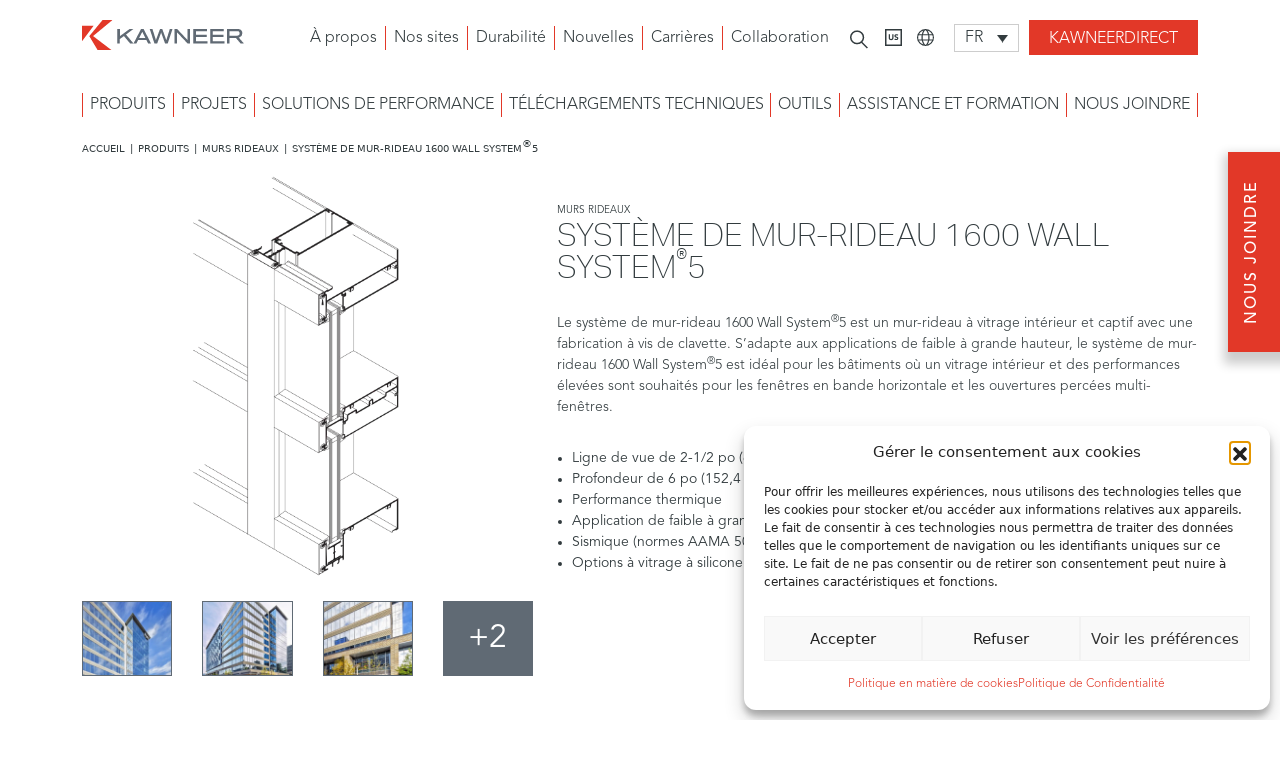

--- FILE ---
content_type: text/html; charset=UTF-8
request_url: https://www.kawneer.ca/fr/produits/murs-rideaux/systeme-de-mur-rideau-1600-wall-system5/
body_size: 56350
content:
<!DOCTYPE html>
<html lang="en">

<head><meta charset="utf-8"><script>if(navigator.userAgent.match(/MSIE|Internet Explorer/i)||navigator.userAgent.match(/Trident\/7\..*?rv:11/i)){var href=document.location.href;if(!href.match(/[?&]nowprocket/)){if(href.indexOf("?")==-1){if(href.indexOf("#")==-1){document.location.href=href+"?nowprocket=1"}else{document.location.href=href.replace("#","?nowprocket=1#")}}else{if(href.indexOf("#")==-1){document.location.href=href+"&nowprocket=1"}else{document.location.href=href.replace("#","&nowprocket=1#")}}}}</script><script>(()=>{class RocketLazyLoadScripts{constructor(){this.v="2.0.4",this.userEvents=["keydown","keyup","mousedown","mouseup","mousemove","mouseover","mouseout","touchmove","touchstart","touchend","touchcancel","wheel","click","dblclick","input"],this.attributeEvents=["onblur","onclick","oncontextmenu","ondblclick","onfocus","onmousedown","onmouseenter","onmouseleave","onmousemove","onmouseout","onmouseover","onmouseup","onmousewheel","onscroll","onsubmit"]}async t(){this.i(),this.o(),/iP(ad|hone)/.test(navigator.userAgent)&&this.h(),this.u(),this.l(this),this.m(),this.k(this),this.p(this),this._(),await Promise.all([this.R(),this.L()]),this.lastBreath=Date.now(),this.S(this),this.P(),this.D(),this.O(),this.M(),await this.C(this.delayedScripts.normal),await this.C(this.delayedScripts.defer),await this.C(this.delayedScripts.async),await this.T(),await this.F(),await this.j(),await this.A(),window.dispatchEvent(new Event("rocket-allScriptsLoaded")),this.everythingLoaded=!0,this.lastTouchEnd&&await new Promise(t=>setTimeout(t,500-Date.now()+this.lastTouchEnd)),this.I(),this.H(),this.U(),this.W()}i(){this.CSPIssue=sessionStorage.getItem("rocketCSPIssue"),document.addEventListener("securitypolicyviolation",t=>{this.CSPIssue||"script-src-elem"!==t.violatedDirective||"data"!==t.blockedURI||(this.CSPIssue=!0,sessionStorage.setItem("rocketCSPIssue",!0))},{isRocket:!0})}o(){window.addEventListener("pageshow",t=>{this.persisted=t.persisted,this.realWindowLoadedFired=!0},{isRocket:!0}),window.addEventListener("pagehide",()=>{this.onFirstUserAction=null},{isRocket:!0})}h(){let t;function e(e){t=e}window.addEventListener("touchstart",e,{isRocket:!0}),window.addEventListener("touchend",function i(o){o.changedTouches[0]&&t.changedTouches[0]&&Math.abs(o.changedTouches[0].pageX-t.changedTouches[0].pageX)<10&&Math.abs(o.changedTouches[0].pageY-t.changedTouches[0].pageY)<10&&o.timeStamp-t.timeStamp<200&&(window.removeEventListener("touchstart",e,{isRocket:!0}),window.removeEventListener("touchend",i,{isRocket:!0}),"INPUT"===o.target.tagName&&"text"===o.target.type||(o.target.dispatchEvent(new TouchEvent("touchend",{target:o.target,bubbles:!0})),o.target.dispatchEvent(new MouseEvent("mouseover",{target:o.target,bubbles:!0})),o.target.dispatchEvent(new PointerEvent("click",{target:o.target,bubbles:!0,cancelable:!0,detail:1,clientX:o.changedTouches[0].clientX,clientY:o.changedTouches[0].clientY})),event.preventDefault()))},{isRocket:!0})}q(t){this.userActionTriggered||("mousemove"!==t.type||this.firstMousemoveIgnored?"keyup"===t.type||"mouseover"===t.type||"mouseout"===t.type||(this.userActionTriggered=!0,this.onFirstUserAction&&this.onFirstUserAction()):this.firstMousemoveIgnored=!0),"click"===t.type&&t.preventDefault(),t.stopPropagation(),t.stopImmediatePropagation(),"touchstart"===this.lastEvent&&"touchend"===t.type&&(this.lastTouchEnd=Date.now()),"click"===t.type&&(this.lastTouchEnd=0),this.lastEvent=t.type,t.composedPath&&t.composedPath()[0].getRootNode()instanceof ShadowRoot&&(t.rocketTarget=t.composedPath()[0]),this.savedUserEvents.push(t)}u(){this.savedUserEvents=[],this.userEventHandler=this.q.bind(this),this.userEvents.forEach(t=>window.addEventListener(t,this.userEventHandler,{passive:!1,isRocket:!0})),document.addEventListener("visibilitychange",this.userEventHandler,{isRocket:!0})}U(){this.userEvents.forEach(t=>window.removeEventListener(t,this.userEventHandler,{passive:!1,isRocket:!0})),document.removeEventListener("visibilitychange",this.userEventHandler,{isRocket:!0}),this.savedUserEvents.forEach(t=>{(t.rocketTarget||t.target).dispatchEvent(new window[t.constructor.name](t.type,t))})}m(){const t="return false",e=Array.from(this.attributeEvents,t=>"data-rocket-"+t),i="["+this.attributeEvents.join("],[")+"]",o="[data-rocket-"+this.attributeEvents.join("],[data-rocket-")+"]",s=(e,i,o)=>{o&&o!==t&&(e.setAttribute("data-rocket-"+i,o),e["rocket"+i]=new Function("event",o),e.setAttribute(i,t))};new MutationObserver(t=>{for(const n of t)"attributes"===n.type&&(n.attributeName.startsWith("data-rocket-")||this.everythingLoaded?n.attributeName.startsWith("data-rocket-")&&this.everythingLoaded&&this.N(n.target,n.attributeName.substring(12)):s(n.target,n.attributeName,n.target.getAttribute(n.attributeName))),"childList"===n.type&&n.addedNodes.forEach(t=>{if(t.nodeType===Node.ELEMENT_NODE)if(this.everythingLoaded)for(const i of[t,...t.querySelectorAll(o)])for(const t of i.getAttributeNames())e.includes(t)&&this.N(i,t.substring(12));else for(const e of[t,...t.querySelectorAll(i)])for(const t of e.getAttributeNames())this.attributeEvents.includes(t)&&s(e,t,e.getAttribute(t))})}).observe(document,{subtree:!0,childList:!0,attributeFilter:[...this.attributeEvents,...e]})}I(){this.attributeEvents.forEach(t=>{document.querySelectorAll("[data-rocket-"+t+"]").forEach(e=>{this.N(e,t)})})}N(t,e){const i=t.getAttribute("data-rocket-"+e);i&&(t.setAttribute(e,i),t.removeAttribute("data-rocket-"+e))}k(t){Object.defineProperty(HTMLElement.prototype,"onclick",{get(){return this.rocketonclick||null},set(e){this.rocketonclick=e,this.setAttribute(t.everythingLoaded?"onclick":"data-rocket-onclick","this.rocketonclick(event)")}})}S(t){function e(e,i){let o=e[i];e[i]=null,Object.defineProperty(e,i,{get:()=>o,set(s){t.everythingLoaded?o=s:e["rocket"+i]=o=s}})}e(document,"onreadystatechange"),e(window,"onload"),e(window,"onpageshow");try{Object.defineProperty(document,"readyState",{get:()=>t.rocketReadyState,set(e){t.rocketReadyState=e},configurable:!0}),document.readyState="loading"}catch(t){console.log("WPRocket DJE readyState conflict, bypassing")}}l(t){this.originalAddEventListener=EventTarget.prototype.addEventListener,this.originalRemoveEventListener=EventTarget.prototype.removeEventListener,this.savedEventListeners=[],EventTarget.prototype.addEventListener=function(e,i,o){o&&o.isRocket||!t.B(e,this)&&!t.userEvents.includes(e)||t.B(e,this)&&!t.userActionTriggered||e.startsWith("rocket-")||t.everythingLoaded?t.originalAddEventListener.call(this,e,i,o):(t.savedEventListeners.push({target:this,remove:!1,type:e,func:i,options:o}),"mouseenter"!==e&&"mouseleave"!==e||t.originalAddEventListener.call(this,e,t.savedUserEvents.push,o))},EventTarget.prototype.removeEventListener=function(e,i,o){o&&o.isRocket||!t.B(e,this)&&!t.userEvents.includes(e)||t.B(e,this)&&!t.userActionTriggered||e.startsWith("rocket-")||t.everythingLoaded?t.originalRemoveEventListener.call(this,e,i,o):t.savedEventListeners.push({target:this,remove:!0,type:e,func:i,options:o})}}J(t,e){this.savedEventListeners=this.savedEventListeners.filter(i=>{let o=i.type,s=i.target||window;return e!==o||t!==s||(this.B(o,s)&&(i.type="rocket-"+o),this.$(i),!1)})}H(){EventTarget.prototype.addEventListener=this.originalAddEventListener,EventTarget.prototype.removeEventListener=this.originalRemoveEventListener,this.savedEventListeners.forEach(t=>this.$(t))}$(t){t.remove?this.originalRemoveEventListener.call(t.target,t.type,t.func,t.options):this.originalAddEventListener.call(t.target,t.type,t.func,t.options)}p(t){let e;function i(e){return t.everythingLoaded?e:e.split(" ").map(t=>"load"===t||t.startsWith("load.")?"rocket-jquery-load":t).join(" ")}function o(o){function s(e){const s=o.fn[e];o.fn[e]=o.fn.init.prototype[e]=function(){return this[0]===window&&t.userActionTriggered&&("string"==typeof arguments[0]||arguments[0]instanceof String?arguments[0]=i(arguments[0]):"object"==typeof arguments[0]&&Object.keys(arguments[0]).forEach(t=>{const e=arguments[0][t];delete arguments[0][t],arguments[0][i(t)]=e})),s.apply(this,arguments),this}}if(o&&o.fn&&!t.allJQueries.includes(o)){const e={DOMContentLoaded:[],"rocket-DOMContentLoaded":[]};for(const t in e)document.addEventListener(t,()=>{e[t].forEach(t=>t())},{isRocket:!0});o.fn.ready=o.fn.init.prototype.ready=function(i){function s(){parseInt(o.fn.jquery)>2?setTimeout(()=>i.bind(document)(o)):i.bind(document)(o)}return"function"==typeof i&&(t.realDomReadyFired?!t.userActionTriggered||t.fauxDomReadyFired?s():e["rocket-DOMContentLoaded"].push(s):e.DOMContentLoaded.push(s)),o([])},s("on"),s("one"),s("off"),t.allJQueries.push(o)}e=o}t.allJQueries=[],o(window.jQuery),Object.defineProperty(window,"jQuery",{get:()=>e,set(t){o(t)}})}P(){const t=new Map;document.write=document.writeln=function(e){const i=document.currentScript,o=document.createRange(),s=i.parentElement;let n=t.get(i);void 0===n&&(n=i.nextSibling,t.set(i,n));const c=document.createDocumentFragment();o.setStart(c,0),c.appendChild(o.createContextualFragment(e)),s.insertBefore(c,n)}}async R(){return new Promise(t=>{this.userActionTriggered?t():this.onFirstUserAction=t})}async L(){return new Promise(t=>{document.addEventListener("DOMContentLoaded",()=>{this.realDomReadyFired=!0,t()},{isRocket:!0})})}async j(){return this.realWindowLoadedFired?Promise.resolve():new Promise(t=>{window.addEventListener("load",t,{isRocket:!0})})}M(){this.pendingScripts=[];this.scriptsMutationObserver=new MutationObserver(t=>{for(const e of t)e.addedNodes.forEach(t=>{"SCRIPT"!==t.tagName||t.noModule||t.isWPRocket||this.pendingScripts.push({script:t,promise:new Promise(e=>{const i=()=>{const i=this.pendingScripts.findIndex(e=>e.script===t);i>=0&&this.pendingScripts.splice(i,1),e()};t.addEventListener("load",i,{isRocket:!0}),t.addEventListener("error",i,{isRocket:!0}),setTimeout(i,1e3)})})})}),this.scriptsMutationObserver.observe(document,{childList:!0,subtree:!0})}async F(){await this.X(),this.pendingScripts.length?(await this.pendingScripts[0].promise,await this.F()):this.scriptsMutationObserver.disconnect()}D(){this.delayedScripts={normal:[],async:[],defer:[]},document.querySelectorAll("script[type$=rocketlazyloadscript]").forEach(t=>{t.hasAttribute("data-rocket-src")?t.hasAttribute("async")&&!1!==t.async?this.delayedScripts.async.push(t):t.hasAttribute("defer")&&!1!==t.defer||"module"===t.getAttribute("data-rocket-type")?this.delayedScripts.defer.push(t):this.delayedScripts.normal.push(t):this.delayedScripts.normal.push(t)})}async _(){await this.L();let t=[];document.querySelectorAll("script[type$=rocketlazyloadscript][data-rocket-src]").forEach(e=>{let i=e.getAttribute("data-rocket-src");if(i&&!i.startsWith("data:")){i.startsWith("//")&&(i=location.protocol+i);try{const o=new URL(i).origin;o!==location.origin&&t.push({src:o,crossOrigin:e.crossOrigin||"module"===e.getAttribute("data-rocket-type")})}catch(t){}}}),t=[...new Map(t.map(t=>[JSON.stringify(t),t])).values()],this.Y(t,"preconnect")}async G(t){if(await this.K(),!0!==t.noModule||!("noModule"in HTMLScriptElement.prototype))return new Promise(e=>{let i;function o(){(i||t).setAttribute("data-rocket-status","executed"),e()}try{if(navigator.userAgent.includes("Firefox/")||""===navigator.vendor||this.CSPIssue)i=document.createElement("script"),[...t.attributes].forEach(t=>{let e=t.nodeName;"type"!==e&&("data-rocket-type"===e&&(e="type"),"data-rocket-src"===e&&(e="src"),i.setAttribute(e,t.nodeValue))}),t.text&&(i.text=t.text),t.nonce&&(i.nonce=t.nonce),i.hasAttribute("src")?(i.addEventListener("load",o,{isRocket:!0}),i.addEventListener("error",()=>{i.setAttribute("data-rocket-status","failed-network"),e()},{isRocket:!0}),setTimeout(()=>{i.isConnected||e()},1)):(i.text=t.text,o()),i.isWPRocket=!0,t.parentNode.replaceChild(i,t);else{const i=t.getAttribute("data-rocket-type"),s=t.getAttribute("data-rocket-src");i?(t.type=i,t.removeAttribute("data-rocket-type")):t.removeAttribute("type"),t.addEventListener("load",o,{isRocket:!0}),t.addEventListener("error",i=>{this.CSPIssue&&i.target.src.startsWith("data:")?(console.log("WPRocket: CSP fallback activated"),t.removeAttribute("src"),this.G(t).then(e)):(t.setAttribute("data-rocket-status","failed-network"),e())},{isRocket:!0}),s?(t.fetchPriority="high",t.removeAttribute("data-rocket-src"),t.src=s):t.src="data:text/javascript;base64,"+window.btoa(unescape(encodeURIComponent(t.text)))}}catch(i){t.setAttribute("data-rocket-status","failed-transform"),e()}});t.setAttribute("data-rocket-status","skipped")}async C(t){const e=t.shift();return e?(e.isConnected&&await this.G(e),this.C(t)):Promise.resolve()}O(){this.Y([...this.delayedScripts.normal,...this.delayedScripts.defer,...this.delayedScripts.async],"preload")}Y(t,e){this.trash=this.trash||[];let i=!0;var o=document.createDocumentFragment();t.forEach(t=>{const s=t.getAttribute&&t.getAttribute("data-rocket-src")||t.src;if(s&&!s.startsWith("data:")){const n=document.createElement("link");n.href=s,n.rel=e,"preconnect"!==e&&(n.as="script",n.fetchPriority=i?"high":"low"),t.getAttribute&&"module"===t.getAttribute("data-rocket-type")&&(n.crossOrigin=!0),t.crossOrigin&&(n.crossOrigin=t.crossOrigin),t.integrity&&(n.integrity=t.integrity),t.nonce&&(n.nonce=t.nonce),o.appendChild(n),this.trash.push(n),i=!1}}),document.head.appendChild(o)}W(){this.trash.forEach(t=>t.remove())}async T(){try{document.readyState="interactive"}catch(t){}this.fauxDomReadyFired=!0;try{await this.K(),this.J(document,"readystatechange"),document.dispatchEvent(new Event("rocket-readystatechange")),await this.K(),document.rocketonreadystatechange&&document.rocketonreadystatechange(),await this.K(),this.J(document,"DOMContentLoaded"),document.dispatchEvent(new Event("rocket-DOMContentLoaded")),await this.K(),this.J(window,"DOMContentLoaded"),window.dispatchEvent(new Event("rocket-DOMContentLoaded"))}catch(t){console.error(t)}}async A(){try{document.readyState="complete"}catch(t){}try{await this.K(),this.J(document,"readystatechange"),document.dispatchEvent(new Event("rocket-readystatechange")),await this.K(),document.rocketonreadystatechange&&document.rocketonreadystatechange(),await this.K(),this.J(window,"load"),window.dispatchEvent(new Event("rocket-load")),await this.K(),window.rocketonload&&window.rocketonload(),await this.K(),this.allJQueries.forEach(t=>t(window).trigger("rocket-jquery-load")),await this.K(),this.J(window,"pageshow");const t=new Event("rocket-pageshow");t.persisted=this.persisted,window.dispatchEvent(t),await this.K(),window.rocketonpageshow&&window.rocketonpageshow({persisted:this.persisted})}catch(t){console.error(t)}}async K(){Date.now()-this.lastBreath>45&&(await this.X(),this.lastBreath=Date.now())}async X(){return document.hidden?new Promise(t=>setTimeout(t)):new Promise(t=>requestAnimationFrame(t))}B(t,e){return e===document&&"readystatechange"===t||(e===document&&"DOMContentLoaded"===t||(e===window&&"DOMContentLoaded"===t||(e===window&&"load"===t||e===window&&"pageshow"===t)))}static run(){(new RocketLazyLoadScripts).t()}}RocketLazyLoadScripts.run()})();</script>
    
    <meta name="viewport" content="width=device-width, initial-scale=1.0">
    <title>Système de mur-rideau 1600 Wall System®5 - Kawneer Canada</title>
<link data-rocket-prefetch href="https://unpkg.com" rel="dns-prefetch">
<style id="wpr-usedcss">img:is([sizes=auto i],[sizes^="auto," i]){contain-intrinsic-size:3000px 1500px}img.emoji{display:inline!important;border:none!important;box-shadow:none!important;height:1em!important;width:1em!important;margin:0 .07em!important;vertical-align:-.1em!important;background:0 0!important;padding:0!important}:where(.wp-block-button__link){border-radius:9999px;box-shadow:none;padding:calc(.667em + 2px) calc(1.333em + 2px);text-decoration:none}:root :where(.wp-block-button .wp-block-button__link.is-style-outline),:root :where(.wp-block-button.is-style-outline>.wp-block-button__link){border:2px solid;padding:.667em 1.333em}:root :where(.wp-block-button .wp-block-button__link.is-style-outline:not(.has-text-color)),:root :where(.wp-block-button.is-style-outline>.wp-block-button__link:not(.has-text-color)){color:currentColor}:root :where(.wp-block-button .wp-block-button__link.is-style-outline:not(.has-background)),:root :where(.wp-block-button.is-style-outline>.wp-block-button__link:not(.has-background)){background-color:initial;background-image:none}:where(.wp-block-calendar table:not(.has-background) th){background:#ddd}:where(.wp-block-columns){margin-bottom:1.75em}:where(.wp-block-columns.has-background){padding:1.25em 2.375em}:where(.wp-block-post-comments input[type=submit]){border:none}:where(.wp-block-cover-image:not(.has-text-color)),:where(.wp-block-cover:not(.has-text-color)){color:#fff}:where(.wp-block-cover-image.is-light:not(.has-text-color)),:where(.wp-block-cover.is-light:not(.has-text-color)){color:#000}:root :where(.wp-block-cover h1:not(.has-text-color)),:root :where(.wp-block-cover h2:not(.has-text-color)),:root :where(.wp-block-cover h3:not(.has-text-color)),:root :where(.wp-block-cover h4:not(.has-text-color)),:root :where(.wp-block-cover h5:not(.has-text-color)),:root :where(.wp-block-cover h6:not(.has-text-color)),:root :where(.wp-block-cover p:not(.has-text-color)){color:inherit}:where(.wp-block-file){margin-bottom:1.5em}:where(.wp-block-file__button){border-radius:2em;display:inline-block;padding:.5em 1em}:where(.wp-block-file__button):is(a):active,:where(.wp-block-file__button):is(a):focus,:where(.wp-block-file__button):is(a):hover,:where(.wp-block-file__button):is(a):visited{box-shadow:none;color:#fff;opacity:.85;text-decoration:none}:where(.wp-block-group.wp-block-group-is-layout-constrained){position:relative}:root :where(.wp-block-image.is-style-rounded img,.wp-block-image .is-style-rounded img){border-radius:9999px}:where(.wp-block-latest-comments:not([style*=line-height] .wp-block-latest-comments__comment)){line-height:1.1}:where(.wp-block-latest-comments:not([style*=line-height] .wp-block-latest-comments__comment-excerpt p)){line-height:1.8}:root :where(.wp-block-latest-posts.is-grid){padding:0}:root :where(.wp-block-latest-posts.wp-block-latest-posts__list){padding-left:0}ul{box-sizing:border-box}:root :where(.wp-block-list.has-background){padding:1.25em 2.375em}:where(.wp-block-navigation.has-background .wp-block-navigation-item a:not(.wp-element-button)),:where(.wp-block-navigation.has-background .wp-block-navigation-submenu a:not(.wp-element-button)){padding:.5em 1em}:where(.wp-block-navigation .wp-block-navigation__submenu-container .wp-block-navigation-item a:not(.wp-element-button)),:where(.wp-block-navigation .wp-block-navigation__submenu-container .wp-block-navigation-submenu a:not(.wp-element-button)),:where(.wp-block-navigation .wp-block-navigation__submenu-container .wp-block-navigation-submenu button.wp-block-navigation-item__content),:where(.wp-block-navigation .wp-block-navigation__submenu-container .wp-block-pages-list__item button.wp-block-navigation-item__content){padding:.5em 1em}:root :where(p.has-background){padding:1.25em 2.375em}:where(p.has-text-color:not(.has-link-color)) a{color:inherit}:where(.wp-block-post-comments-form) input:not([type=submit]),:where(.wp-block-post-comments-form) textarea{border:1px solid #949494;font-family:inherit;font-size:1em}:where(.wp-block-post-comments-form) input:where(:not([type=submit]):not([type=checkbox])),:where(.wp-block-post-comments-form) textarea{padding:calc(.667em + 2px)}:where(.wp-block-post-excerpt){box-sizing:border-box;margin-bottom:var(--wp--style--block-gap);margin-top:var(--wp--style--block-gap)}:where(.wp-block-preformatted.has-background){padding:1.25em 2.375em}:where(.wp-block-search__button){border:1px solid #ccc;padding:6px 10px}:where(.wp-block-search__input){font-family:inherit;font-size:inherit;font-style:inherit;font-weight:inherit;letter-spacing:inherit;line-height:inherit;text-transform:inherit}:where(.wp-block-search__button-inside .wp-block-search__inside-wrapper){border:1px solid #949494;box-sizing:border-box;padding:4px}:where(.wp-block-search__button-inside .wp-block-search__inside-wrapper) .wp-block-search__input{border:none;border-radius:0;padding:0 4px}:where(.wp-block-search__button-inside .wp-block-search__inside-wrapper) .wp-block-search__input:focus{outline:0}:where(.wp-block-search__button-inside .wp-block-search__inside-wrapper) :where(.wp-block-search__button){padding:4px 8px}:root :where(.wp-block-separator.is-style-dots){height:auto;line-height:1;text-align:center}:root :where(.wp-block-separator.is-style-dots):before{color:currentColor;content:"···";font-family:serif;font-size:1.5em;letter-spacing:2em;padding-left:2em}:root :where(.wp-block-site-logo.is-style-rounded){border-radius:9999px}:where(.wp-block-social-links:not(.is-style-logos-only)) .wp-social-link{background-color:#f0f0f0;color:#444}:where(.wp-block-social-links:not(.is-style-logos-only)) .wp-social-link-amazon{background-color:#f90;color:#fff}:where(.wp-block-social-links:not(.is-style-logos-only)) .wp-social-link-bandcamp{background-color:#1ea0c3;color:#fff}:where(.wp-block-social-links:not(.is-style-logos-only)) .wp-social-link-behance{background-color:#0757fe;color:#fff}:where(.wp-block-social-links:not(.is-style-logos-only)) .wp-social-link-bluesky{background-color:#0a7aff;color:#fff}:where(.wp-block-social-links:not(.is-style-logos-only)) .wp-social-link-codepen{background-color:#1e1f26;color:#fff}:where(.wp-block-social-links:not(.is-style-logos-only)) .wp-social-link-deviantart{background-color:#02e49b;color:#fff}:where(.wp-block-social-links:not(.is-style-logos-only)) .wp-social-link-discord{background-color:#5865f2;color:#fff}:where(.wp-block-social-links:not(.is-style-logos-only)) .wp-social-link-dribbble{background-color:#e94c89;color:#fff}:where(.wp-block-social-links:not(.is-style-logos-only)) .wp-social-link-dropbox{background-color:#4280ff;color:#fff}:where(.wp-block-social-links:not(.is-style-logos-only)) .wp-social-link-etsy{background-color:#f45800;color:#fff}:where(.wp-block-social-links:not(.is-style-logos-only)) .wp-social-link-facebook{background-color:#0866ff;color:#fff}:where(.wp-block-social-links:not(.is-style-logos-only)) .wp-social-link-fivehundredpx{background-color:#000;color:#fff}:where(.wp-block-social-links:not(.is-style-logos-only)) .wp-social-link-flickr{background-color:#0461dd;color:#fff}:where(.wp-block-social-links:not(.is-style-logos-only)) .wp-social-link-foursquare{background-color:#e65678;color:#fff}:where(.wp-block-social-links:not(.is-style-logos-only)) .wp-social-link-github{background-color:#24292d;color:#fff}:where(.wp-block-social-links:not(.is-style-logos-only)) .wp-social-link-goodreads{background-color:#eceadd;color:#382110}:where(.wp-block-social-links:not(.is-style-logos-only)) .wp-social-link-google{background-color:#ea4434;color:#fff}:where(.wp-block-social-links:not(.is-style-logos-only)) .wp-social-link-gravatar{background-color:#1d4fc4;color:#fff}:where(.wp-block-social-links:not(.is-style-logos-only)) .wp-social-link-instagram{background-color:#f00075;color:#fff}:where(.wp-block-social-links:not(.is-style-logos-only)) .wp-social-link-lastfm{background-color:#e21b24;color:#fff}:where(.wp-block-social-links:not(.is-style-logos-only)) .wp-social-link-linkedin{background-color:#0d66c2;color:#fff}:where(.wp-block-social-links:not(.is-style-logos-only)) .wp-social-link-mastodon{background-color:#3288d4;color:#fff}:where(.wp-block-social-links:not(.is-style-logos-only)) .wp-social-link-medium{background-color:#000;color:#fff}:where(.wp-block-social-links:not(.is-style-logos-only)) .wp-social-link-meetup{background-color:#f6405f;color:#fff}:where(.wp-block-social-links:not(.is-style-logos-only)) .wp-social-link-patreon{background-color:#000;color:#fff}:where(.wp-block-social-links:not(.is-style-logos-only)) .wp-social-link-pinterest{background-color:#e60122;color:#fff}:where(.wp-block-social-links:not(.is-style-logos-only)) .wp-social-link-pocket{background-color:#ef4155;color:#fff}:where(.wp-block-social-links:not(.is-style-logos-only)) .wp-social-link-reddit{background-color:#ff4500;color:#fff}:where(.wp-block-social-links:not(.is-style-logos-only)) .wp-social-link-skype{background-color:#0478d7;color:#fff}:where(.wp-block-social-links:not(.is-style-logos-only)) .wp-social-link-snapchat{background-color:#fefc00;color:#fff;stroke:#000}:where(.wp-block-social-links:not(.is-style-logos-only)) .wp-social-link-soundcloud{background-color:#ff5600;color:#fff}:where(.wp-block-social-links:not(.is-style-logos-only)) .wp-social-link-spotify{background-color:#1bd760;color:#fff}:where(.wp-block-social-links:not(.is-style-logos-only)) .wp-social-link-telegram{background-color:#2aabee;color:#fff}:where(.wp-block-social-links:not(.is-style-logos-only)) .wp-social-link-threads{background-color:#000;color:#fff}:where(.wp-block-social-links:not(.is-style-logos-only)) .wp-social-link-tiktok{background-color:#000;color:#fff}:where(.wp-block-social-links:not(.is-style-logos-only)) .wp-social-link-tumblr{background-color:#011835;color:#fff}:where(.wp-block-social-links:not(.is-style-logos-only)) .wp-social-link-twitch{background-color:#6440a4;color:#fff}:where(.wp-block-social-links:not(.is-style-logos-only)) .wp-social-link-twitter{background-color:#1da1f2;color:#fff}:where(.wp-block-social-links:not(.is-style-logos-only)) .wp-social-link-vimeo{background-color:#1eb7ea;color:#fff}:where(.wp-block-social-links:not(.is-style-logos-only)) .wp-social-link-vk{background-color:#4680c2;color:#fff}:where(.wp-block-social-links:not(.is-style-logos-only)) .wp-social-link-wordpress{background-color:#3499cd;color:#fff}:where(.wp-block-social-links:not(.is-style-logos-only)) .wp-social-link-whatsapp{background-color:#25d366;color:#fff}:where(.wp-block-social-links:not(.is-style-logos-only)) .wp-social-link-x{background-color:#000;color:#fff}:where(.wp-block-social-links:not(.is-style-logos-only)) .wp-social-link-yelp{background-color:#d32422;color:#fff}:where(.wp-block-social-links:not(.is-style-logos-only)) .wp-social-link-youtube{background-color:red;color:#fff}:where(.wp-block-social-links.is-style-logos-only) .wp-social-link{background:0 0}:where(.wp-block-social-links.is-style-logos-only) .wp-social-link svg{height:1.25em;width:1.25em}:where(.wp-block-social-links.is-style-logos-only) .wp-social-link-amazon{color:#f90}:where(.wp-block-social-links.is-style-logos-only) .wp-social-link-bandcamp{color:#1ea0c3}:where(.wp-block-social-links.is-style-logos-only) .wp-social-link-behance{color:#0757fe}:where(.wp-block-social-links.is-style-logos-only) .wp-social-link-bluesky{color:#0a7aff}:where(.wp-block-social-links.is-style-logos-only) .wp-social-link-codepen{color:#1e1f26}:where(.wp-block-social-links.is-style-logos-only) .wp-social-link-deviantart{color:#02e49b}:where(.wp-block-social-links.is-style-logos-only) .wp-social-link-discord{color:#5865f2}:where(.wp-block-social-links.is-style-logos-only) .wp-social-link-dribbble{color:#e94c89}:where(.wp-block-social-links.is-style-logos-only) .wp-social-link-dropbox{color:#4280ff}:where(.wp-block-social-links.is-style-logos-only) .wp-social-link-etsy{color:#f45800}:where(.wp-block-social-links.is-style-logos-only) .wp-social-link-facebook{color:#0866ff}:where(.wp-block-social-links.is-style-logos-only) .wp-social-link-fivehundredpx{color:#000}:where(.wp-block-social-links.is-style-logos-only) .wp-social-link-flickr{color:#0461dd}:where(.wp-block-social-links.is-style-logos-only) .wp-social-link-foursquare{color:#e65678}:where(.wp-block-social-links.is-style-logos-only) .wp-social-link-github{color:#24292d}:where(.wp-block-social-links.is-style-logos-only) .wp-social-link-goodreads{color:#382110}:where(.wp-block-social-links.is-style-logos-only) .wp-social-link-google{color:#ea4434}:where(.wp-block-social-links.is-style-logos-only) .wp-social-link-gravatar{color:#1d4fc4}:where(.wp-block-social-links.is-style-logos-only) .wp-social-link-instagram{color:#f00075}:where(.wp-block-social-links.is-style-logos-only) .wp-social-link-lastfm{color:#e21b24}:where(.wp-block-social-links.is-style-logos-only) .wp-social-link-linkedin{color:#0d66c2}:where(.wp-block-social-links.is-style-logos-only) .wp-social-link-mastodon{color:#3288d4}:where(.wp-block-social-links.is-style-logos-only) .wp-social-link-medium{color:#000}:where(.wp-block-social-links.is-style-logos-only) .wp-social-link-meetup{color:#f6405f}:where(.wp-block-social-links.is-style-logos-only) .wp-social-link-patreon{color:#000}:where(.wp-block-social-links.is-style-logos-only) .wp-social-link-pinterest{color:#e60122}:where(.wp-block-social-links.is-style-logos-only) .wp-social-link-pocket{color:#ef4155}:where(.wp-block-social-links.is-style-logos-only) .wp-social-link-reddit{color:#ff4500}:where(.wp-block-social-links.is-style-logos-only) .wp-social-link-skype{color:#0478d7}:where(.wp-block-social-links.is-style-logos-only) .wp-social-link-snapchat{color:#fff;stroke:#000}:where(.wp-block-social-links.is-style-logos-only) .wp-social-link-soundcloud{color:#ff5600}:where(.wp-block-social-links.is-style-logos-only) .wp-social-link-spotify{color:#1bd760}:where(.wp-block-social-links.is-style-logos-only) .wp-social-link-telegram{color:#2aabee}:where(.wp-block-social-links.is-style-logos-only) .wp-social-link-threads{color:#000}:where(.wp-block-social-links.is-style-logos-only) .wp-social-link-tiktok{color:#000}:where(.wp-block-social-links.is-style-logos-only) .wp-social-link-tumblr{color:#011835}:where(.wp-block-social-links.is-style-logos-only) .wp-social-link-twitch{color:#6440a4}:where(.wp-block-social-links.is-style-logos-only) .wp-social-link-twitter{color:#1da1f2}:where(.wp-block-social-links.is-style-logos-only) .wp-social-link-vimeo{color:#1eb7ea}:where(.wp-block-social-links.is-style-logos-only) .wp-social-link-vk{color:#4680c2}:where(.wp-block-social-links.is-style-logos-only) .wp-social-link-whatsapp{color:#25d366}:where(.wp-block-social-links.is-style-logos-only) .wp-social-link-wordpress{color:#3499cd}:where(.wp-block-social-links.is-style-logos-only) .wp-social-link-x{color:#000}:where(.wp-block-social-links.is-style-logos-only) .wp-social-link-yelp{color:#d32422}:where(.wp-block-social-links.is-style-logos-only) .wp-social-link-youtube{color:red}:root :where(.wp-block-social-links .wp-social-link a){padding:.25em}:root :where(.wp-block-social-links.is-style-logos-only .wp-social-link a){padding:0}:root :where(.wp-block-social-links.is-style-pill-shape .wp-social-link a){padding-left:.6666666667em;padding-right:.6666666667em}:root :where(.wp-block-tag-cloud.is-style-outline){display:flex;flex-wrap:wrap;gap:1ch}:root :where(.wp-block-tag-cloud.is-style-outline a){border:1px solid;font-size:unset!important;margin-right:0;padding:1ch 2ch;text-decoration:none!important}:root :where(.wp-block-table-of-contents){box-sizing:border-box}:where(.wp-block-term-description){box-sizing:border-box;margin-bottom:var(--wp--style--block-gap);margin-top:var(--wp--style--block-gap)}:where(pre.wp-block-verse){font-family:inherit}:root{--wp--preset--font-size--normal:16px;--wp--preset--font-size--huge:42px}.screen-reader-text{border:0;clip-path:inset(50%);height:1px;margin:-1px;overflow:hidden;padding:0;position:absolute;width:1px;word-wrap:normal!important}.screen-reader-text:focus{background-color:#ddd;clip-path:none;color:#444;display:block;font-size:1em;height:auto;left:5px;line-height:normal;padding:15px 23px 14px;text-decoration:none;top:5px;width:auto;z-index:100000}html :where(.has-border-color){border-style:solid}html :where([style*=border-top-color]){border-top-style:solid}html :where([style*=border-right-color]){border-right-style:solid}html :where([style*=border-bottom-color]){border-bottom-style:solid}html :where([style*=border-left-color]){border-left-style:solid}html :where([style*=border-width]){border-style:solid}html :where([style*=border-top-width]){border-top-style:solid}html :where([style*=border-right-width]){border-right-style:solid}html :where([style*=border-bottom-width]){border-bottom-style:solid}html :where([style*=border-left-width]){border-left-style:solid}html :where(img[class*=wp-image-]){height:auto;max-width:100%}:where(figure){margin:0 0 1em}html :where(.is-position-sticky){--wp-admin--admin-bar--position-offset:var(--wp-admin--admin-bar--height,0px)}@media screen and (max-width:600px){html :where(.is-position-sticky){--wp-admin--admin-bar--position-offset:0px}}:root{--wp--preset--aspect-ratio--square:1;--wp--preset--aspect-ratio--4-3:4/3;--wp--preset--aspect-ratio--3-4:3/4;--wp--preset--aspect-ratio--3-2:3/2;--wp--preset--aspect-ratio--2-3:2/3;--wp--preset--aspect-ratio--16-9:16/9;--wp--preset--aspect-ratio--9-16:9/16;--wp--preset--color--black:#000000;--wp--preset--color--cyan-bluish-gray:#abb8c3;--wp--preset--color--white:#ffffff;--wp--preset--color--pale-pink:#f78da7;--wp--preset--color--vivid-red:#cf2e2e;--wp--preset--color--luminous-vivid-orange:#ff6900;--wp--preset--color--luminous-vivid-amber:#fcb900;--wp--preset--color--light-green-cyan:#7bdcb5;--wp--preset--color--vivid-green-cyan:#00d084;--wp--preset--color--pale-cyan-blue:#8ed1fc;--wp--preset--color--vivid-cyan-blue:#0693e3;--wp--preset--color--vivid-purple:#9b51e0;--wp--preset--gradient--vivid-cyan-blue-to-vivid-purple:linear-gradient(135deg,rgba(6, 147, 227, 1) 0%,rgb(155, 81, 224) 100%);--wp--preset--gradient--light-green-cyan-to-vivid-green-cyan:linear-gradient(135deg,rgb(122, 220, 180) 0%,rgb(0, 208, 130) 100%);--wp--preset--gradient--luminous-vivid-amber-to-luminous-vivid-orange:linear-gradient(135deg,rgba(252, 185, 0, 1) 0%,rgba(255, 105, 0, 1) 100%);--wp--preset--gradient--luminous-vivid-orange-to-vivid-red:linear-gradient(135deg,rgba(255, 105, 0, 1) 0%,rgb(207, 46, 46) 100%);--wp--preset--gradient--very-light-gray-to-cyan-bluish-gray:linear-gradient(135deg,rgb(238, 238, 238) 0%,rgb(169, 184, 195) 100%);--wp--preset--gradient--cool-to-warm-spectrum:linear-gradient(135deg,rgb(74, 234, 220) 0%,rgb(151, 120, 209) 20%,rgb(207, 42, 186) 40%,rgb(238, 44, 130) 60%,rgb(251, 105, 98) 80%,rgb(254, 248, 76) 100%);--wp--preset--gradient--blush-light-purple:linear-gradient(135deg,rgb(255, 206, 236) 0%,rgb(152, 150, 240) 100%);--wp--preset--gradient--blush-bordeaux:linear-gradient(135deg,rgb(254, 205, 165) 0%,rgb(254, 45, 45) 50%,rgb(107, 0, 62) 100%);--wp--preset--gradient--luminous-dusk:linear-gradient(135deg,rgb(255, 203, 112) 0%,rgb(199, 81, 192) 50%,rgb(65, 88, 208) 100%);--wp--preset--gradient--pale-ocean:linear-gradient(135deg,rgb(255, 245, 203) 0%,rgb(182, 227, 212) 50%,rgb(51, 167, 181) 100%);--wp--preset--gradient--electric-grass:linear-gradient(135deg,rgb(202, 248, 128) 0%,rgb(113, 206, 126) 100%);--wp--preset--gradient--midnight:linear-gradient(135deg,rgb(2, 3, 129) 0%,rgb(40, 116, 252) 100%);--wp--preset--font-size--small:13px;--wp--preset--font-size--medium:20px;--wp--preset--font-size--large:36px;--wp--preset--font-size--x-large:42px;--wp--preset--spacing--20:0.44rem;--wp--preset--spacing--30:0.67rem;--wp--preset--spacing--40:1rem;--wp--preset--spacing--50:1.5rem;--wp--preset--spacing--60:2.25rem;--wp--preset--spacing--70:3.38rem;--wp--preset--spacing--80:5.06rem;--wp--preset--shadow--natural:6px 6px 9px rgba(0, 0, 0, .2);--wp--preset--shadow--deep:12px 12px 50px rgba(0, 0, 0, .4);--wp--preset--shadow--sharp:6px 6px 0px rgba(0, 0, 0, .2);--wp--preset--shadow--outlined:6px 6px 0px -3px rgba(255, 255, 255, 1),6px 6px rgba(0, 0, 0, 1);--wp--preset--shadow--crisp:6px 6px 0px rgba(0, 0, 0, 1)}:where(.is-layout-flex){gap:.5em}:where(.is-layout-grid){gap:.5em}:where(.wp-block-post-template.is-layout-flex){gap:1.25em}:where(.wp-block-post-template.is-layout-grid){gap:1.25em}:where(.wp-block-columns.is-layout-flex){gap:2em}:where(.wp-block-columns.is-layout-grid){gap:2em}:root :where(.wp-block-pullquote){font-size:1.5em;line-height:1.6}.wpa-test-msg{background:#d1ecf1!important;border:1px solid #bee5eb!important;border-radius:5px!important;color:#0c5460!important;font-size:14px!important;padding:.75rem 1.25rem!important;font-family:Arial!important;margin-top:5px!important}span.wpa-button{display:inline-block!important;padding-top:5px!important;color:#fff!important;background-color:#6c757d!important;border-color:#6c757d!important;padding:5px 10px!important;border-radius:5px!important;margin-top:5px!important;cursor:pointer!important}#altEmail_container,.altEmail_container{position:absolute!important;overflow:hidden!important;display:inline!important;height:1px!important;width:1px!important;z-index:-1000!important}.wpml-ls-legacy-dropdown{width:15.5em;max-width:100%}.wpml-ls-legacy-dropdown>ul{position:relative;padding:0;margin:0!important;list-style-type:none}.wpml-ls-legacy-dropdown .wpml-ls-current-language:focus .wpml-ls-sub-menu,.wpml-ls-legacy-dropdown .wpml-ls-current-language:hover .wpml-ls-sub-menu{visibility:visible}.wpml-ls-legacy-dropdown .wpml-ls-item{padding:0;margin:0;list-style-type:none}.wpml-ls-legacy-dropdown a{display:block;text-decoration:none;color:#444;border:1px solid #cdcdcd;background-color:#fff;padding:5px 10px;line-height:1}.wpml-ls-legacy-dropdown a span{vertical-align:middle}.wpml-ls-legacy-dropdown a.wpml-ls-item-toggle{position:relative;padding-right:calc(10px + 1.4em)}.rtl .wpml-ls-legacy-dropdown a.wpml-ls-item-toggle{padding-right:10px;padding-left:calc(10px + 1.4em)}.wpml-ls-legacy-dropdown a.wpml-ls-item-toggle:after{content:"";vertical-align:middle;display:inline-block;border:.35em solid transparent;border-top:.5em solid;position:absolute;right:10px;top:calc(50% - .175em)}.rtl .wpml-ls-legacy-dropdown a.wpml-ls-item-toggle:after{right:auto;left:10px}.wpml-ls-legacy-dropdown .wpml-ls-current-language:hover>a,.wpml-ls-legacy-dropdown a:focus,.wpml-ls-legacy-dropdown a:hover{color:#000;background:#eee}.wpml-ls-legacy-dropdown .wpml-ls-sub-menu{visibility:hidden;position:absolute;top:100%;right:0;left:0;border-top:1px solid #cdcdcd;padding:0;margin:0;list-style-type:none;z-index:101}.wpml-ls-legacy-dropdown .wpml-ls-sub-menu a{border-width:0 1px 1px}.cmplz-blocked-content-notice{display:none}.cmplz-optin .cmplz-blocked-content-container .cmplz-blocked-content-notice,.cmplz-optin .cmplz-wp-video .cmplz-blocked-content-notice{display:block}.cmplz-blocked-content-container,.cmplz-wp-video{animation-name:cmplz-fadein;animation-duration:.6s;background:#fff;border:0;border-radius:3px;box-shadow:0 0 1px 0 rgba(0,0,0,.5),0 1px 10px 0 rgba(0,0,0,.15);display:flex;justify-content:center;align-items:center;background-repeat:no-repeat!important;background-size:cover!important;height:inherit;position:relative}.cmplz-blocked-content-container .cmplz-blocked-content-notice,.cmplz-wp-video .cmplz-blocked-content-notice{white-space:normal;text-transform:initial;position:absolute!important;width:100%;top:50%;left:50%;transform:translate(-50%,-50%);max-width:300px;font-size:14px;padding:10px;background-color:rgba(0,0,0,.5);color:#fff;text-align:center;z-index:98;line-height:23px}.cmplz-blocked-content-container .cmplz-blocked-content-notice .cmplz-links,.cmplz-wp-video .cmplz-blocked-content-notice .cmplz-links{display:block;margin-bottom:10px}.cmplz-blocked-content-container .cmplz-blocked-content-notice .cmplz-links a,.cmplz-wp-video .cmplz-blocked-content-notice .cmplz-links a{color:#fff}.cmplz-blocked-content-container div div{display:none}.cmplz-wp-video .cmplz-placeholder-element{width:100%;height:inherit}@keyframes cmplz-fadein{from{opacity:0}to{opacity:1}}:root{--swiper-theme-color:#007aff}.swiper{margin-left:auto;margin-right:auto;position:relative;overflow:hidden;list-style:none;padding:0;z-index:1}.swiper-wrapper{position:relative;width:100%;height:100%;z-index:1;display:flex;transition-property:transform;box-sizing:content-box}.swiper-wrapper{transform:translate3d(0,0,0)}.swiper-pointer-events{touch-action:pan-y}.swiper-slide{flex-shrink:0;width:100%;height:100%;position:relative;transition-property:transform}.swiper-slide-invisible-blank{visibility:hidden}.swiper-backface-hidden .swiper-slide{transform:translateZ(0);-webkit-backface-visibility:hidden;backface-visibility:hidden}:root{--swiper-navigation-size:44px}.swiper-button-next,.swiper-button-prev{position:absolute;top:50%;width:calc(var(--swiper-navigation-size)/ 44 * 27);height:var(--swiper-navigation-size);margin-top:calc(0px - (var(--swiper-navigation-size)/ 2));z-index:10;cursor:pointer;display:flex;align-items:center;justify-content:center;color:var(--swiper-navigation-color,var(--swiper-theme-color))}.swiper-button-next.swiper-button-disabled,.swiper-button-prev.swiper-button-disabled{opacity:.35;cursor:auto;pointer-events:none}.swiper-button-next.swiper-button-hidden,.swiper-button-prev.swiper-button-hidden{opacity:0;cursor:auto;pointer-events:none}.swiper-navigation-disabled .swiper-button-next,.swiper-navigation-disabled .swiper-button-prev{display:none!important}.swiper-button-next:after,.swiper-button-prev:after{font-family:swiper-icons;font-size:var(--swiper-navigation-size);text-transform:none!important;letter-spacing:0;font-variant:initial;line-height:1}.swiper-button-prev{left:10px;right:auto}.swiper-button-prev:after{content:'prev'}.swiper-button-next{right:10px;left:auto}.swiper-button-next:after{content:'next'}.swiper-button-lock{display:none}.swiper-pagination{position:absolute;text-align:center;transition:.3s opacity;transform:translate3d(0,0,0);z-index:10}.swiper-scrollbar{border-radius:10px;position:relative;-ms-touch-action:none;background:rgba(0,0,0,.1)}.swiper-scrollbar-disabled>.swiper-scrollbar,.swiper-scrollbar.swiper-scrollbar-disabled{display:none!important}.swiper-horizontal>.swiper-scrollbar,.swiper-scrollbar.swiper-scrollbar-horizontal{position:absolute;left:1%;bottom:3px;z-index:50;height:5px;width:98%}.swiper-scrollbar.swiper-scrollbar-vertical{position:absolute;right:3px;top:1%;z-index:50;width:5px;height:98%}.swiper-scrollbar-drag{height:100%;width:100%;position:relative;background:rgba(0,0,0,.5);border-radius:10px;left:0;top:0}.swiper-scrollbar-lock{display:none}.swiper-zoom-container{width:100%;height:100%;display:flex;justify-content:center;align-items:center;text-align:center}.swiper-zoom-container>canvas,.swiper-zoom-container>img,.swiper-zoom-container>svg{max-width:100%;max-height:100%;object-fit:contain}.swiper-slide-zoomed{cursor:move}.swiper-lazy-preloader{width:42px;height:42px;position:absolute;left:50%;top:50%;margin-left:-21px;margin-top:-21px;z-index:10;transform-origin:50%;box-sizing:border-box;border:4px solid var(--swiper-preloader-color,var(--swiper-theme-color));border-radius:50%;border-top-color:transparent}.swiper:not(.swiper-watch-progress) .swiper-lazy-preloader{animation:1s linear infinite swiper-preloader-spin}@keyframes swiper-preloader-spin{0%{transform:rotate(0)}100%{transform:rotate(360deg)}}.swiper .swiper-notification{position:absolute;left:0;top:0;pointer-events:none;opacity:0;z-index:-1000}:root{--bs-blue:#0d6efd;--bs-indigo:#6610f2;--bs-purple:#6f42c1;--bs-pink:#d63384;--bs-red:#dc3545;--bs-orange:#fd7e14;--bs-yellow:#ffc107;--bs-green:#198754;--bs-teal:#20c997;--bs-cyan:#0dcaf0;--bs-black:#000;--bs-white:#fff;--bs-gray:#6c757d;--bs-gray-dark:#343a40;--bs-gray-100:#f8f9fa;--bs-gray-200:#e9ecef;--bs-gray-300:#dee2e6;--bs-gray-400:#ced4da;--bs-gray-500:#adb5bd;--bs-gray-600:#6c757d;--bs-gray-700:#495057;--bs-gray-800:#343a40;--bs-gray-900:#212529;--bs-primary:#0d6efd;--bs-secondary:#6c757d;--bs-success:#198754;--bs-info:#0dcaf0;--bs-warning:#ffc107;--bs-danger:#dc3545;--bs-light:#f8f9fa;--bs-dark:#212529;--bs-primary-rgb:13,110,253;--bs-secondary-rgb:108,117,125;--bs-success-rgb:25,135,84;--bs-info-rgb:13,202,240;--bs-warning-rgb:255,193,7;--bs-danger-rgb:220,53,69;--bs-light-rgb:248,249,250;--bs-dark-rgb:33,37,41;--bs-primary-text-emphasis:#052c65;--bs-secondary-text-emphasis:#2b2f32;--bs-success-text-emphasis:#0a3622;--bs-info-text-emphasis:#055160;--bs-warning-text-emphasis:#664d03;--bs-danger-text-emphasis:#58151c;--bs-light-text-emphasis:#495057;--bs-dark-text-emphasis:#495057;--bs-primary-bg-subtle:#cfe2ff;--bs-secondary-bg-subtle:#e2e3e5;--bs-success-bg-subtle:#d1e7dd;--bs-info-bg-subtle:#cff4fc;--bs-warning-bg-subtle:#fff3cd;--bs-danger-bg-subtle:#f8d7da;--bs-light-bg-subtle:#fcfcfd;--bs-dark-bg-subtle:#ced4da;--bs-primary-border-subtle:#9ec5fe;--bs-secondary-border-subtle:#c4c8cb;--bs-success-border-subtle:#a3cfbb;--bs-info-border-subtle:#9eeaf9;--bs-warning-border-subtle:#ffe69c;--bs-danger-border-subtle:#f1aeb5;--bs-light-border-subtle:#e9ecef;--bs-dark-border-subtle:#adb5bd;--bs-white-rgb:255,255,255;--bs-black-rgb:0,0,0;--bs-font-sans-serif:system-ui,-apple-system,"Segoe UI",Roboto,"Helvetica Neue","Noto Sans","Liberation Sans",Arial,sans-serif,"Apple Color Emoji","Segoe UI Emoji","Segoe UI Symbol","Noto Color Emoji";--bs-font-monospace:SFMono-Regular,Menlo,Monaco,Consolas,"Liberation Mono","Courier New",monospace;--bs-gradient:linear-gradient(180deg, rgba(255, 255, 255, .15), rgba(255, 255, 255, 0));--bs-body-font-family:var(--bs-font-sans-serif);--bs-body-font-size:1rem;--bs-body-font-weight:400;--bs-body-line-height:1.5;--bs-body-color:#212529;--bs-body-color-rgb:33,37,41;--bs-body-bg:#fff;--bs-body-bg-rgb:255,255,255;--bs-emphasis-color:#000;--bs-emphasis-color-rgb:0,0,0;--bs-secondary-color:rgba(33, 37, 41, .75);--bs-secondary-color-rgb:33,37,41;--bs-secondary-bg:#e9ecef;--bs-secondary-bg-rgb:233,236,239;--bs-tertiary-color:rgba(33, 37, 41, .5);--bs-tertiary-color-rgb:33,37,41;--bs-tertiary-bg:#f8f9fa;--bs-tertiary-bg-rgb:248,249,250;--bs-heading-color:inherit;--bs-link-color:#0d6efd;--bs-link-color-rgb:13,110,253;--bs-link-decoration:underline;--bs-link-hover-color:#0a58ca;--bs-link-hover-color-rgb:10,88,202;--bs-code-color:#d63384;--bs-highlight-bg:#fff3cd;--bs-border-width:1px;--bs-border-style:solid;--bs-border-color:#dee2e6;--bs-border-color-translucent:rgba(0, 0, 0, .175);--bs-border-radius:0.375rem;--bs-border-radius-sm:0.25rem;--bs-border-radius-lg:0.5rem;--bs-border-radius-xl:1rem;--bs-border-radius-xxl:2rem;--bs-border-radius-2xl:var(--bs-border-radius-xxl);--bs-border-radius-pill:50rem;--bs-box-shadow:0 0.5rem 1rem rgba(0, 0, 0, .15);--bs-box-shadow-sm:0 0.125rem 0.25rem rgba(0, 0, 0, .075);--bs-box-shadow-lg:0 1rem 3rem rgba(0, 0, 0, .175);--bs-box-shadow-inset:inset 0 1px 2px rgba(0, 0, 0, .075);--bs-focus-ring-width:0.25rem;--bs-focus-ring-opacity:0.25;--bs-focus-ring-color:rgba(13, 110, 253, .25);--bs-form-valid-color:#198754;--bs-form-valid-border-color:#198754;--bs-form-invalid-color:#dc3545;--bs-form-invalid-border-color:#dc3545}*,::after,::before{box-sizing:border-box}@media (prefers-reduced-motion:no-preference){:root{scroll-behavior:smooth}}body{margin:0;font-family:var(--bs-body-font-family);font-size:var(--bs-body-font-size);font-weight:var(--bs-body-font-weight);line-height:var(--bs-body-line-height);color:var(--bs-body-color);text-align:var(--bs-body-text-align);background-color:var(--bs-body-bg);-webkit-text-size-adjust:100%;-webkit-tap-highlight-color:transparent}h1,h2,h3,h4{margin-top:0;margin-bottom:.5rem;font-weight:500;line-height:1.2;color:var(--bs-heading-color)}h1{font-size:calc(1.375rem + 1.5vw)}@media (min-width:1200px){h1{font-size:2.5rem}}h2{font-size:calc(1.325rem + .9vw)}@media (min-width:1200px){h2{font-size:2rem}}h3{font-size:calc(1.3rem + .6vw)}@media (min-width:1200px){h3{font-size:1.75rem}}h4{font-size:calc(1.275rem + .3vw)}@media (min-width:1200px){h4{font-size:1.5rem}}p{margin-top:0;margin-bottom:1rem}ul{padding-left:2rem}ul{margin-top:0;margin-bottom:1rem}ul ul{margin-bottom:0}strong{font-weight:bolder}sup{position:relative;font-size:.75em;line-height:0;vertical-align:baseline}sup{top:-.5em}a{color:rgba(var(--bs-link-color-rgb),var(--bs-link-opacity,1));text-decoration:underline}a:hover{--bs-link-color-rgb:var(--bs-link-hover-color-rgb)}a:not([href]):not([class]),a:not([href]):not([class]):hover{color:inherit;text-decoration:none}img,svg{vertical-align:middle}table{caption-side:bottom;border-collapse:collapse}caption{padding-top:.5rem;padding-bottom:.5rem;color:var(--bs-secondary-color);text-align:left}th{text-align:inherit;text-align:-webkit-match-parent}tbody,td,th,tr{border-color:inherit;border-style:solid;border-width:0}label{display:inline-block}button{border-radius:0}button:focus:not(:focus-visible){outline:0}button,input,optgroup,select,textarea{margin:0;font-family:inherit;font-size:inherit;line-height:inherit}button,select{text-transform:none}[role=button]{cursor:pointer}select{word-wrap:normal}select:disabled{opacity:1}[type=button],[type=reset],[type=submit],button{-webkit-appearance:button}[type=button]:not(:disabled),[type=reset]:not(:disabled),[type=submit]:not(:disabled),button:not(:disabled){cursor:pointer}::-moz-focus-inner{padding:0;border-style:none}textarea{resize:vertical}fieldset{min-width:0;padding:0;margin:0;border:0}legend{float:left;width:100%;padding:0;margin-bottom:.5rem;font-size:calc(1.275rem + .3vw);line-height:inherit}legend+*{clear:left}::-webkit-datetime-edit-day-field,::-webkit-datetime-edit-fields-wrapper,::-webkit-datetime-edit-hour-field,::-webkit-datetime-edit-minute,::-webkit-datetime-edit-month-field,::-webkit-datetime-edit-text,::-webkit-datetime-edit-year-field{padding:0}::-webkit-inner-spin-button{height:auto}[type=search]{-webkit-appearance:textfield;outline-offset:-2px}::-webkit-search-decoration{-webkit-appearance:none}::-webkit-color-swatch-wrapper{padding:0}::-webkit-file-upload-button{font:inherit;-webkit-appearance:button}::file-selector-button{font:inherit;-webkit-appearance:button}summary{display:list-item;cursor:pointer}progress{vertical-align:baseline}[hidden]{display:none!important}.img-thumbnail{padding:.25rem;background-color:var(--bs-body-bg);border:var(--bs-border-width) solid var(--bs-border-color);border-radius:var(--bs-border-radius);max-width:100%;height:auto}.container{--bs-gutter-x:1.5rem;--bs-gutter-y:0;width:100%;padding-right:calc(var(--bs-gutter-x) * .5);padding-left:calc(var(--bs-gutter-x) * .5);margin-right:auto;margin-left:auto}@media (min-width:576px){.container{max-width:540px}}@media (min-width:768px){.container{max-width:720px}}@media (min-width:992px){.container{max-width:960px}}@media (min-width:1200px){legend{font-size:1.5rem}.container{max-width:1140px}}@media (min-width:1400px){.container{max-width:1320px}}:root{--bs-breakpoint-xs:0;--bs-breakpoint-sm:576px;--bs-breakpoint-md:768px;--bs-breakpoint-lg:992px;--bs-breakpoint-xl:1200px;--bs-breakpoint-xxl:1400px}.row{--bs-gutter-x:1.5rem;--bs-gutter-y:0;display:flex;flex-wrap:wrap;margin-top:calc(-1 * var(--bs-gutter-y));margin-right:calc(-.5 * var(--bs-gutter-x));margin-left:calc(-.5 * var(--bs-gutter-x))}.row>*{flex-shrink:0;width:100%;max-width:100%;padding-right:calc(var(--bs-gutter-x) * .5);padding-left:calc(var(--bs-gutter-x) * .5);margin-top:var(--bs-gutter-y)}.col{flex:1 0 0%}.col-12{flex:0 0 auto;width:100%}@media (min-width:576px){.col-sm-12{flex:0 0 auto;width:100%}}@media (min-width:768px){.col-md-3{flex:0 0 auto;width:25%}.col-md-5{flex:0 0 auto;width:41.66666667%}.col-md-7{flex:0 0 auto;width:58.33333333%}.col-md-9{flex:0 0 auto;width:75%}}@media (min-width:992px){.col-lg-3{flex:0 0 auto;width:25%}.col-lg-4{flex:0 0 auto;width:33.33333333%}.col-lg-6{flex:0 0 auto;width:50%}.col-lg-12{flex:0 0 auto;width:100%}}@media (min-width:1200px){.col-xl-6{flex:0 0 auto;width:50%}}.table{--bs-table-color-type:initial;--bs-table-bg-type:initial;--bs-table-color-state:initial;--bs-table-bg-state:initial;--bs-table-color:var(--bs-body-color);--bs-table-bg:var(--bs-body-bg);--bs-table-border-color:var(--bs-border-color);--bs-table-accent-bg:transparent;--bs-table-striped-color:var(--bs-body-color);--bs-table-striped-bg:rgba(0, 0, 0, .05);--bs-table-active-color:var(--bs-body-color);--bs-table-active-bg:rgba(0, 0, 0, .1);--bs-table-hover-color:var(--bs-body-color);--bs-table-hover-bg:rgba(0, 0, 0, .075);width:100%;margin-bottom:1rem;vertical-align:top;border-color:var(--bs-table-border-color)}.table>:not(caption)>*>*{padding:.5rem;color:var(--bs-table-color-state,var(--bs-table-color-type,var(--bs-table-color)));background-color:var(--bs-table-bg);border-bottom-width:var(--bs-border-width);box-shadow:inset 0 0 0 9999px var(--bs-table-bg-state,var(--bs-table-bg-type,var(--bs-table-accent-bg)))}.table>tbody{vertical-align:inherit}.btn{--bs-btn-padding-x:0.75rem;--bs-btn-padding-y:0.375rem;--bs-btn-font-family: ;--bs-btn-font-size:1rem;--bs-btn-font-weight:400;--bs-btn-line-height:1.5;--bs-btn-color:var(--bs-body-color);--bs-btn-bg:transparent;--bs-btn-border-width:var(--bs-border-width);--bs-btn-border-color:transparent;--bs-btn-border-radius:var(--bs-border-radius);--bs-btn-hover-border-color:transparent;--bs-btn-box-shadow:inset 0 1px 0 rgba(255, 255, 255, .15),0 1px 1px rgba(0, 0, 0, .075);--bs-btn-disabled-opacity:0.65;--bs-btn-focus-box-shadow:0 0 0 0.25rem rgba(var(--bs-btn-focus-shadow-rgb), .5);display:inline-block;padding:var(--bs-btn-padding-y) var(--bs-btn-padding-x);font-family:var(--bs-btn-font-family);font-size:var(--bs-btn-font-size);font-weight:var(--bs-btn-font-weight);line-height:var(--bs-btn-line-height);color:var(--bs-btn-color);text-align:center;text-decoration:none;vertical-align:middle;cursor:pointer;-webkit-user-select:none;-moz-user-select:none;user-select:none;border:var(--bs-btn-border-width) solid var(--bs-btn-border-color);border-radius:var(--bs-btn-border-radius);background-color:var(--bs-btn-bg);transition:color .15s ease-in-out,background-color .15s ease-in-out,border-color .15s ease-in-out,box-shadow .15s ease-in-out}@media (prefers-reduced-motion:reduce){.btn{transition:none}}.btn:hover{color:var(--bs-btn-hover-color);background-color:var(--bs-btn-hover-bg);border-color:var(--bs-btn-hover-border-color)}.btn:focus-visible{color:var(--bs-btn-hover-color);background-color:var(--bs-btn-hover-bg);border-color:var(--bs-btn-hover-border-color);outline:0;box-shadow:var(--bs-btn-focus-box-shadow)}.btn.active,.btn.show,.btn:first-child:active,:not(.btn-check)+.btn:active{color:var(--bs-btn-active-color);background-color:var(--bs-btn-active-bg);border-color:var(--bs-btn-active-border-color)}.btn.active:focus-visible,.btn.show:focus-visible,.btn:first-child:active:focus-visible,:not(.btn-check)+.btn:active:focus-visible{box-shadow:var(--bs-btn-focus-box-shadow)}.btn.disabled,.btn:disabled,fieldset:disabled .btn{color:var(--bs-btn-disabled-color);pointer-events:none;background-color:var(--bs-btn-disabled-bg);border-color:var(--bs-btn-disabled-border-color);opacity:var(--bs-btn-disabled-opacity)}.fade{transition:opacity .15s linear}@media (prefers-reduced-motion:reduce){.fade{transition:none}}.fade:not(.show){opacity:0}.collapse:not(.show){display:none}.collapsing{height:0;overflow:hidden;transition:height .35s ease}.collapsing.collapse-horizontal{width:0;height:auto;transition:width .35s ease}@media (prefers-reduced-motion:reduce){.collapsing{transition:none}.collapsing.collapse-horizontal{transition:none}}.dropdown,.dropdown-center,.dropend,.dropstart,.dropup,.dropup-center{position:relative}.dropdown-toggle{white-space:nowrap}.dropdown-toggle::after{display:inline-block;margin-left:.255em;vertical-align:.255em;content:"";border-top:.3em solid;border-right:.3em solid transparent;border-bottom:0;border-left:.3em solid transparent}.dropdown-toggle:empty::after{margin-left:0}.dropdown-menu{--bs-dropdown-zindex:1000;--bs-dropdown-min-width:10rem;--bs-dropdown-padding-x:0;--bs-dropdown-padding-y:0.5rem;--bs-dropdown-spacer:0.125rem;--bs-dropdown-font-size:1rem;--bs-dropdown-color:var(--bs-body-color);--bs-dropdown-bg:var(--bs-body-bg);--bs-dropdown-border-color:var(--bs-border-color-translucent);--bs-dropdown-border-radius:var(--bs-border-radius);--bs-dropdown-border-width:var(--bs-border-width);--bs-dropdown-inner-border-radius:calc(var(--bs-border-radius) - var(--bs-border-width));--bs-dropdown-divider-bg:var(--bs-border-color-translucent);--bs-dropdown-divider-margin-y:0.5rem;--bs-dropdown-box-shadow:0 0.5rem 1rem rgba(0, 0, 0, .15);--bs-dropdown-link-color:var(--bs-body-color);--bs-dropdown-link-hover-color:var(--bs-body-color);--bs-dropdown-link-hover-bg:var(--bs-tertiary-bg);--bs-dropdown-link-active-color:#fff;--bs-dropdown-link-active-bg:#0d6efd;--bs-dropdown-link-disabled-color:var(--bs-tertiary-color);--bs-dropdown-item-padding-x:1rem;--bs-dropdown-item-padding-y:0.25rem;--bs-dropdown-header-color:#6c757d;--bs-dropdown-header-padding-x:1rem;--bs-dropdown-header-padding-y:0.5rem;position:absolute;z-index:var(--bs-dropdown-zindex);display:none;min-width:var(--bs-dropdown-min-width);padding:var(--bs-dropdown-padding-y) var(--bs-dropdown-padding-x);margin:0;font-size:var(--bs-dropdown-font-size);color:var(--bs-dropdown-color);text-align:left;list-style:none;background-color:var(--bs-dropdown-bg);background-clip:padding-box;border:var(--bs-dropdown-border-width) solid var(--bs-dropdown-border-color);border-radius:var(--bs-dropdown-border-radius)}.dropup .dropdown-toggle::after{display:inline-block;margin-left:.255em;vertical-align:.255em;content:"";border-top:0;border-right:.3em solid transparent;border-bottom:.3em solid;border-left:.3em solid transparent}.dropup .dropdown-toggle:empty::after{margin-left:0}.dropend .dropdown-toggle::after{display:inline-block;margin-left:.255em;vertical-align:.255em;content:"";border-top:.3em solid transparent;border-right:0;border-bottom:.3em solid transparent;border-left:.3em solid}.dropend .dropdown-toggle:empty::after{margin-left:0}.dropend .dropdown-toggle::after{vertical-align:0}.dropstart .dropdown-toggle::after{display:inline-block;margin-left:.255em;vertical-align:.255em;content:""}.dropstart .dropdown-toggle::after{display:none}.dropstart .dropdown-toggle::before{display:inline-block;margin-right:.255em;vertical-align:.255em;content:"";border-top:.3em solid transparent;border-right:.3em solid;border-bottom:.3em solid transparent}.dropstart .dropdown-toggle:empty::after{margin-left:0}.dropstart .dropdown-toggle::before{vertical-align:0}.dropdown-item{display:block;width:100%;padding:var(--bs-dropdown-item-padding-y) var(--bs-dropdown-item-padding-x);clear:both;font-weight:400;color:var(--bs-dropdown-link-color);text-align:inherit;text-decoration:none;white-space:nowrap;background-color:transparent;border:0;border-radius:var(--bs-dropdown-item-border-radius,0)}.dropdown-item:focus,.dropdown-item:hover{color:var(--bs-dropdown-link-hover-color);background-color:var(--bs-dropdown-link-hover-bg)}.dropdown-item.active,.dropdown-item:active{color:var(--bs-dropdown-link-active-color);text-decoration:none;background-color:var(--bs-dropdown-link-active-bg)}.dropdown-item.disabled,.dropdown-item:disabled{color:var(--bs-dropdown-link-disabled-color);pointer-events:none;background-color:transparent}.dropdown-menu.show{display:block}.nav{--bs-nav-link-padding-x:1rem;--bs-nav-link-padding-y:0.5rem;--bs-nav-link-font-weight: ;--bs-nav-link-color:var(--bs-link-color);--bs-nav-link-hover-color:var(--bs-link-hover-color);--bs-nav-link-disabled-color:var(--bs-secondary-color);display:flex;flex-wrap:wrap;padding-left:0;margin-bottom:0;list-style:none}.nav-link{display:block;padding:var(--bs-nav-link-padding-y) var(--bs-nav-link-padding-x);font-size:var(--bs-nav-link-font-size);font-weight:var(--bs-nav-link-font-weight);color:var(--bs-nav-link-color);text-decoration:none;background:0 0;border:0;transition:color .15s ease-in-out,background-color .15s ease-in-out,border-color .15s ease-in-out}@media (prefers-reduced-motion:reduce){.nav-link{transition:none}}.nav-link:focus,.nav-link:hover{color:var(--bs-nav-link-hover-color)}.nav-link:focus-visible{outline:0;box-shadow:0 0 0 .25rem rgba(13,110,253,.25)}.nav-link.disabled,.nav-link:disabled{color:var(--bs-nav-link-disabled-color);pointer-events:none;cursor:default}.nav-tabs{--bs-nav-tabs-border-width:var(--bs-border-width);--bs-nav-tabs-border-color:var(--bs-border-color);--bs-nav-tabs-border-radius:var(--bs-border-radius);--bs-nav-tabs-link-hover-border-color:var(--bs-secondary-bg) var(--bs-secondary-bg) var(--bs-border-color);--bs-nav-tabs-link-active-color:var(--bs-emphasis-color);--bs-nav-tabs-link-active-bg:var(--bs-body-bg);--bs-nav-tabs-link-active-border-color:var(--bs-border-color) var(--bs-border-color) var(--bs-body-bg);border-bottom:var(--bs-nav-tabs-border-width) solid var(--bs-nav-tabs-border-color)}.nav-tabs .nav-link{margin-bottom:calc(-1 * var(--bs-nav-tabs-border-width));border:var(--bs-nav-tabs-border-width) solid transparent;border-top-left-radius:var(--bs-nav-tabs-border-radius);border-top-right-radius:var(--bs-nav-tabs-border-radius)}.nav-tabs .nav-link:focus,.nav-tabs .nav-link:hover{isolation:isolate;border-color:var(--bs-nav-tabs-link-hover-border-color)}.nav-tabs .nav-item.show .nav-link,.nav-tabs .nav-link.active{color:var(--bs-nav-tabs-link-active-color);background-color:var(--bs-nav-tabs-link-active-bg);border-color:var(--bs-nav-tabs-link-active-border-color)}.nav-tabs .dropdown-menu{margin-top:calc(-1 * var(--bs-nav-tabs-border-width));border-top-left-radius:0;border-top-right-radius:0}.tab-content>.tab-pane{display:none}.tab-content>.active{display:block}.navbar{--bs-navbar-padding-x:0;--bs-navbar-padding-y:0.5rem;--bs-navbar-color:rgba(var(--bs-emphasis-color-rgb), 0.65);--bs-navbar-hover-color:rgba(var(--bs-emphasis-color-rgb), 0.8);--bs-navbar-disabled-color:rgba(var(--bs-emphasis-color-rgb), 0.3);--bs-navbar-active-color:rgba(var(--bs-emphasis-color-rgb), 1);--bs-navbar-brand-padding-y:0.3125rem;--bs-navbar-brand-margin-end:1rem;--bs-navbar-brand-font-size:1.25rem;--bs-navbar-brand-color:rgba(var(--bs-emphasis-color-rgb), 1);--bs-navbar-brand-hover-color:rgba(var(--bs-emphasis-color-rgb), 1);--bs-navbar-nav-link-padding-x:0.5rem;--bs-navbar-toggler-padding-y:0.25rem;--bs-navbar-toggler-padding-x:0.75rem;--bs-navbar-toggler-font-size:1.25rem;--bs-navbar-toggler-icon-bg:url("data:image/svg+xml,%3csvg xmlns='http://www.w3.org/2000/svg' viewBox='0 0 30 30'%3e%3cpath stroke='rgba%2833, 37, 41, 0.75%29' stroke-linecap='round' stroke-miterlimit='10' stroke-width='2' d='M4 7h22M4 15h22M4 23h22'/%3e%3c/svg%3e");--bs-navbar-toggler-border-color:rgba(var(--bs-emphasis-color-rgb), 0.15);--bs-navbar-toggler-border-radius:var(--bs-border-radius);--bs-navbar-toggler-focus-width:0.25rem;--bs-navbar-toggler-transition:box-shadow 0.15s ease-in-out;position:relative;display:flex;flex-wrap:wrap;align-items:center;justify-content:space-between;padding:var(--bs-navbar-padding-y) var(--bs-navbar-padding-x)}.navbar>.container{display:flex;flex-wrap:inherit;align-items:center;justify-content:space-between}.navbar-nav{--bs-nav-link-padding-x:0;--bs-nav-link-padding-y:0.5rem;--bs-nav-link-font-weight: ;--bs-nav-link-color:var(--bs-navbar-color);--bs-nav-link-hover-color:var(--bs-navbar-hover-color);--bs-nav-link-disabled-color:var(--bs-navbar-disabled-color);display:flex;flex-direction:column;padding-left:0;margin-bottom:0;list-style:none}.navbar-nav .nav-link.active,.navbar-nav .nav-link.show{color:var(--bs-navbar-active-color)}.navbar-nav .dropdown-menu{position:static}.accordion{--bs-accordion-color:var(--bs-body-color);--bs-accordion-bg:var(--bs-body-bg);--bs-accordion-transition:color 0.15s ease-in-out,background-color 0.15s ease-in-out,border-color 0.15s ease-in-out,box-shadow 0.15s ease-in-out,border-radius 0.15s ease;--bs-accordion-border-color:var(--bs-border-color);--bs-accordion-border-width:var(--bs-border-width);--bs-accordion-border-radius:var(--bs-border-radius);--bs-accordion-inner-border-radius:calc(var(--bs-border-radius) - (var(--bs-border-width)));--bs-accordion-btn-padding-x:1.25rem;--bs-accordion-btn-padding-y:1rem;--bs-accordion-btn-color:var(--bs-body-color);--bs-accordion-btn-bg:var(--bs-accordion-bg);--bs-accordion-btn-icon:url("data:image/svg+xml,%3csvg xmlns='http://www.w3.org/2000/svg' viewBox='0 0 16 16' fill='%23212529'%3e%3cpath fill-rule='evenodd' d='M1.646 4.646a.5.5 0 0 1 .708 0L8 10.293l5.646-5.647a.5.5 0 0 1 .708.708l-6 6a.5.5 0 0 1-.708 0l-6-6a.5.5 0 0 1 0-.708z'/%3e%3c/svg%3e");--bs-accordion-btn-icon-width:1.25rem;--bs-accordion-btn-icon-transform:rotate(-180deg);--bs-accordion-btn-icon-transition:transform 0.2s ease-in-out;--bs-accordion-btn-active-icon:url("data:image/svg+xml,%3csvg xmlns='http://www.w3.org/2000/svg' viewBox='0 0 16 16' fill='%23052c65'%3e%3cpath fill-rule='evenodd' d='M1.646 4.646a.5.5 0 0 1 .708 0L8 10.293l5.646-5.647a.5.5 0 0 1 .708.708l-6 6a.5.5 0 0 1-.708 0l-6-6a.5.5 0 0 1 0-.708z'/%3e%3c/svg%3e");--bs-accordion-btn-focus-border-color:#86b7fe;--bs-accordion-btn-focus-box-shadow:0 0 0 0.25rem rgba(13, 110, 253, .25);--bs-accordion-body-padding-x:1.25rem;--bs-accordion-body-padding-y:1rem;--bs-accordion-active-color:var(--bs-primary-text-emphasis);--bs-accordion-active-bg:var(--bs-primary-bg-subtle)}.accordion-button{position:relative;display:flex;align-items:center;width:100%;padding:var(--bs-accordion-btn-padding-y) var(--bs-accordion-btn-padding-x);font-size:1rem;color:var(--bs-accordion-btn-color);text-align:left;background-color:var(--bs-accordion-btn-bg);border:0;border-radius:0;overflow-anchor:none;transition:var(--bs-accordion-transition)}.accordion-button:not(.collapsed){color:var(--bs-accordion-active-color);background-color:var(--bs-accordion-active-bg);box-shadow:inset 0 calc(-1 * var(--bs-accordion-border-width)) 0 var(--bs-accordion-border-color)}.accordion-button:not(.collapsed)::after{background-image:var(--bs-accordion-btn-active-icon);transform:var(--bs-accordion-btn-icon-transform)}.accordion-button::after{flex-shrink:0;width:var(--bs-accordion-btn-icon-width);height:var(--bs-accordion-btn-icon-width);margin-left:auto;content:"";background-image:var(--bs-accordion-btn-icon);background-repeat:no-repeat;background-size:var(--bs-accordion-btn-icon-width);transition:var(--bs-accordion-btn-icon-transition)}.accordion-button:hover{z-index:2}.accordion-button:focus{z-index:3;border-color:var(--bs-accordion-btn-focus-border-color);outline:0;box-shadow:var(--bs-accordion-btn-focus-box-shadow)}.accordion-header{margin-bottom:0}.accordion-item{color:var(--bs-accordion-color);background-color:var(--bs-accordion-bg);border:var(--bs-accordion-border-width) solid var(--bs-accordion-border-color)}.accordion-item:first-of-type{border-top-left-radius:var(--bs-accordion-border-radius);border-top-right-radius:var(--bs-accordion-border-radius)}.accordion-item:first-of-type .accordion-button{border-top-left-radius:var(--bs-accordion-inner-border-radius);border-top-right-radius:var(--bs-accordion-inner-border-radius)}.accordion-item:not(:first-of-type){border-top:0}.accordion-item:last-of-type{border-bottom-right-radius:var(--bs-accordion-border-radius);border-bottom-left-radius:var(--bs-accordion-border-radius)}.accordion-item:last-of-type .accordion-button.collapsed{border-bottom-right-radius:var(--bs-accordion-inner-border-radius);border-bottom-left-radius:var(--bs-accordion-inner-border-radius)}.accordion-item:last-of-type .accordion-collapse{border-bottom-right-radius:var(--bs-accordion-border-radius);border-bottom-left-radius:var(--bs-accordion-border-radius)}.accordion-body{padding:var(--bs-accordion-body-padding-y) var(--bs-accordion-body-padding-x)}.accordion-flush .accordion-collapse{border-width:0}.accordion-flush .accordion-item{border-right:0;border-left:0;border-radius:0}.accordion-flush .accordion-item:first-child{border-top:0}.accordion-flush .accordion-item:last-child{border-bottom:0}.accordion-flush .accordion-item .accordion-button,.accordion-flush .accordion-item .accordion-button.collapsed{border-radius:0}.breadcrumb{--bs-breadcrumb-padding-x:0;--bs-breadcrumb-padding-y:0;--bs-breadcrumb-margin-bottom:1rem;--bs-breadcrumb-bg: ;--bs-breadcrumb-border-radius: ;--bs-breadcrumb-divider-color:var(--bs-secondary-color);--bs-breadcrumb-item-padding-x:0.5rem;--bs-breadcrumb-item-active-color:var(--bs-secondary-color);display:flex;flex-wrap:wrap;padding:var(--bs-breadcrumb-padding-y) var(--bs-breadcrumb-padding-x);margin-bottom:var(--bs-breadcrumb-margin-bottom);font-size:var(--bs-breadcrumb-font-size);list-style:none;background-color:var(--bs-breadcrumb-bg);border-radius:var(--bs-breadcrumb-border-radius)}.pagination{--bs-pagination-padding-x:0.75rem;--bs-pagination-padding-y:0.375rem;--bs-pagination-font-size:1rem;--bs-pagination-color:var(--bs-link-color);--bs-pagination-bg:var(--bs-body-bg);--bs-pagination-border-width:var(--bs-border-width);--bs-pagination-border-color:var(--bs-border-color);--bs-pagination-border-radius:var(--bs-border-radius);--bs-pagination-hover-color:var(--bs-link-hover-color);--bs-pagination-hover-bg:var(--bs-tertiary-bg);--bs-pagination-hover-border-color:var(--bs-border-color);--bs-pagination-focus-color:var(--bs-link-hover-color);--bs-pagination-focus-bg:var(--bs-secondary-bg);--bs-pagination-focus-box-shadow:0 0 0 0.25rem rgba(13, 110, 253, .25);--bs-pagination-active-color:#fff;--bs-pagination-active-bg:#0d6efd;--bs-pagination-active-border-color:#0d6efd;--bs-pagination-disabled-color:var(--bs-secondary-color);--bs-pagination-disabled-bg:var(--bs-secondary-bg);--bs-pagination-disabled-border-color:var(--bs-border-color);display:flex;padding-left:0;list-style:none}.alert{--bs-alert-bg:transparent;--bs-alert-padding-x:1rem;--bs-alert-padding-y:1rem;--bs-alert-margin-bottom:1rem;--bs-alert-color:inherit;--bs-alert-border-color:transparent;--bs-alert-border:var(--bs-border-width) solid var(--bs-alert-border-color);--bs-alert-border-radius:var(--bs-border-radius);--bs-alert-link-color:inherit;position:relative;padding:var(--bs-alert-padding-y) var(--bs-alert-padding-x);margin-bottom:var(--bs-alert-margin-bottom);color:var(--bs-alert-color);background-color:var(--bs-alert-bg);border:var(--bs-alert-border);border-radius:var(--bs-alert-border-radius)}.progress{--bs-progress-height:1rem;--bs-progress-font-size:0.75rem;--bs-progress-bg:var(--bs-secondary-bg);--bs-progress-border-radius:var(--bs-border-radius);--bs-progress-box-shadow:var(--bs-box-shadow-inset);--bs-progress-bar-color:#fff;--bs-progress-bar-bg:#0d6efd;--bs-progress-bar-transition:width 0.6s ease;display:flex;height:var(--bs-progress-height);overflow:hidden;font-size:var(--bs-progress-font-size);background-color:var(--bs-progress-bg);border-radius:var(--bs-progress-border-radius)}.list-group{--bs-list-group-color:var(--bs-body-color);--bs-list-group-bg:var(--bs-body-bg);--bs-list-group-border-color:var(--bs-border-color);--bs-list-group-border-width:var(--bs-border-width);--bs-list-group-border-radius:var(--bs-border-radius);--bs-list-group-item-padding-x:1rem;--bs-list-group-item-padding-y:0.5rem;--bs-list-group-action-color:var(--bs-secondary-color);--bs-list-group-action-hover-color:var(--bs-emphasis-color);--bs-list-group-action-hover-bg:var(--bs-tertiary-bg);--bs-list-group-action-active-color:var(--bs-body-color);--bs-list-group-action-active-bg:var(--bs-secondary-bg);--bs-list-group-disabled-color:var(--bs-secondary-color);--bs-list-group-disabled-bg:var(--bs-body-bg);--bs-list-group-active-color:#fff;--bs-list-group-active-bg:#0d6efd;--bs-list-group-active-border-color:#0d6efd;display:flex;flex-direction:column;padding-left:0;margin-bottom:0;border-radius:var(--bs-list-group-border-radius)}.list-group-item{position:relative;display:block;padding:var(--bs-list-group-item-padding-y) var(--bs-list-group-item-padding-x);color:var(--bs-list-group-color);text-decoration:none;background-color:var(--bs-list-group-bg);border:var(--bs-list-group-border-width) solid var(--bs-list-group-border-color)}.list-group-item:first-child{border-top-left-radius:inherit;border-top-right-radius:inherit}.list-group-item:last-child{border-bottom-right-radius:inherit;border-bottom-left-radius:inherit}.list-group-item.disabled,.list-group-item:disabled{color:var(--bs-list-group-disabled-color);pointer-events:none;background-color:var(--bs-list-group-disabled-bg)}.list-group-item.active{z-index:2;color:var(--bs-list-group-active-color);background-color:var(--bs-list-group-active-bg);border-color:var(--bs-list-group-active-border-color)}.list-group-item+.list-group-item{border-top-width:0}.list-group-item+.list-group-item.active{margin-top:calc(-1 * var(--bs-list-group-border-width));border-top-width:var(--bs-list-group-border-width)}.toast{--bs-toast-zindex:1090;--bs-toast-padding-x:0.75rem;--bs-toast-padding-y:0.5rem;--bs-toast-spacing:1.5rem;--bs-toast-max-width:350px;--bs-toast-font-size:0.875rem;--bs-toast-color: ;--bs-toast-bg:rgba(var(--bs-body-bg-rgb), 0.85);--bs-toast-border-width:var(--bs-border-width);--bs-toast-border-color:var(--bs-border-color-translucent);--bs-toast-border-radius:var(--bs-border-radius);--bs-toast-box-shadow:var(--bs-box-shadow);--bs-toast-header-color:var(--bs-secondary-color);--bs-toast-header-bg:rgba(var(--bs-body-bg-rgb), 0.85);--bs-toast-header-border-color:var(--bs-border-color-translucent);width:var(--bs-toast-max-width);max-width:100%;font-size:var(--bs-toast-font-size);color:var(--bs-toast-color);pointer-events:auto;background-color:var(--bs-toast-bg);background-clip:padding-box;border:var(--bs-toast-border-width) solid var(--bs-toast-border-color);box-shadow:var(--bs-toast-box-shadow);border-radius:var(--bs-toast-border-radius)}.toast.showing{opacity:0}.toast:not(.show){display:none}.modal{--bs-modal-zindex:1055;--bs-modal-width:500px;--bs-modal-padding:1rem;--bs-modal-margin:0.5rem;--bs-modal-color: ;--bs-modal-bg:var(--bs-body-bg);--bs-modal-border-color:var(--bs-border-color-translucent);--bs-modal-border-width:var(--bs-border-width);--bs-modal-border-radius:var(--bs-border-radius-lg);--bs-modal-box-shadow:0 0.125rem 0.25rem rgba(0, 0, 0, .075);--bs-modal-inner-border-radius:calc(var(--bs-border-radius-lg) - (var(--bs-border-width)));--bs-modal-header-padding-x:1rem;--bs-modal-header-padding-y:1rem;--bs-modal-header-padding:1rem 1rem;--bs-modal-header-border-color:var(--bs-border-color);--bs-modal-header-border-width:var(--bs-border-width);--bs-modal-title-line-height:1.5;--bs-modal-footer-gap:0.5rem;--bs-modal-footer-bg: ;--bs-modal-footer-border-color:var(--bs-border-color);--bs-modal-footer-border-width:var(--bs-border-width);position:fixed;top:0;left:0;z-index:var(--bs-modal-zindex);display:none;width:100%;height:100%;overflow-x:hidden;overflow-y:auto;outline:0}.modal-dialog{position:relative;width:auto;margin:var(--bs-modal-margin);pointer-events:none}.modal.fade .modal-dialog{transition:transform .3s ease-out;transform:translate(0,-50px)}@media (prefers-reduced-motion:reduce){.accordion-button{transition:none}.accordion-button::after{transition:none}.modal.fade .modal-dialog{transition:none}}.modal.show .modal-dialog{transform:none}.modal.modal-static .modal-dialog{transform:scale(1.02)}.modal-backdrop{--bs-backdrop-zindex:1050;--bs-backdrop-bg:#000;--bs-backdrop-opacity:0.5;position:fixed;top:0;left:0;z-index:var(--bs-backdrop-zindex);width:100vw;height:100vh;background-color:var(--bs-backdrop-bg)}.modal-backdrop.fade{opacity:0}.modal-backdrop.show{opacity:var(--bs-backdrop-opacity)}.modal-body{position:relative;flex:1 1 auto;padding:var(--bs-modal-padding)}@media (min-width:576px){.modal{--bs-modal-margin:1.75rem;--bs-modal-box-shadow:0 0.5rem 1rem rgba(0, 0, 0, .15)}.modal-dialog{max-width:var(--bs-modal-width);margin-right:auto;margin-left:auto}}.tooltip{--bs-tooltip-zindex:1080;--bs-tooltip-max-width:200px;--bs-tooltip-padding-x:0.5rem;--bs-tooltip-padding-y:0.25rem;--bs-tooltip-margin: ;--bs-tooltip-font-size:0.875rem;--bs-tooltip-color:var(--bs-body-bg);--bs-tooltip-bg:var(--bs-emphasis-color);--bs-tooltip-border-radius:var(--bs-border-radius);--bs-tooltip-opacity:0.9;--bs-tooltip-arrow-width:0.8rem;--bs-tooltip-arrow-height:0.4rem;z-index:var(--bs-tooltip-zindex);display:block;margin:var(--bs-tooltip-margin);font-family:var(--bs-font-sans-serif);font-style:normal;font-weight:400;line-height:1.5;text-align:left;text-align:start;text-decoration:none;text-shadow:none;text-transform:none;letter-spacing:normal;word-break:normal;white-space:normal;word-spacing:normal;line-break:auto;font-size:var(--bs-tooltip-font-size);word-wrap:break-word;opacity:0}.tooltip.show{opacity:var(--bs-tooltip-opacity)}.tooltip .tooltip-arrow{display:block;width:var(--bs-tooltip-arrow-width);height:var(--bs-tooltip-arrow-height)}.tooltip .tooltip-arrow::before{position:absolute;content:"";border-color:transparent;border-style:solid}.tooltip-inner{max-width:var(--bs-tooltip-max-width);padding:var(--bs-tooltip-padding-y) var(--bs-tooltip-padding-x);color:var(--bs-tooltip-color);text-align:center;background-color:var(--bs-tooltip-bg);border-radius:var(--bs-tooltip-border-radius)}.popover{--bs-popover-zindex:1070;--bs-popover-max-width:276px;--bs-popover-font-size:0.875rem;--bs-popover-bg:var(--bs-body-bg);--bs-popover-border-width:var(--bs-border-width);--bs-popover-border-color:var(--bs-border-color-translucent);--bs-popover-border-radius:var(--bs-border-radius-lg);--bs-popover-inner-border-radius:calc(var(--bs-border-radius-lg) - var(--bs-border-width));--bs-popover-box-shadow:0 0.5rem 1rem rgba(0, 0, 0, .15);--bs-popover-header-padding-x:1rem;--bs-popover-header-padding-y:0.5rem;--bs-popover-header-font-size:1rem;--bs-popover-header-color:inherit;--bs-popover-header-bg:var(--bs-secondary-bg);--bs-popover-body-padding-x:1rem;--bs-popover-body-padding-y:1rem;--bs-popover-body-color:var(--bs-body-color);--bs-popover-arrow-width:1rem;--bs-popover-arrow-height:0.5rem;--bs-popover-arrow-border:var(--bs-popover-border-color);z-index:var(--bs-popover-zindex);display:block;max-width:var(--bs-popover-max-width);font-family:var(--bs-font-sans-serif);font-style:normal;font-weight:400;line-height:1.5;text-align:left;text-align:start;text-decoration:none;text-shadow:none;text-transform:none;letter-spacing:normal;word-break:normal;white-space:normal;word-spacing:normal;line-break:auto;font-size:var(--bs-popover-font-size);word-wrap:break-word;background-color:var(--bs-popover-bg);background-clip:padding-box;border:var(--bs-popover-border-width) solid var(--bs-popover-border-color);border-radius:var(--bs-popover-border-radius)}.popover .popover-arrow{display:block;width:var(--bs-popover-arrow-width);height:var(--bs-popover-arrow-height)}.popover .popover-arrow::after,.popover .popover-arrow::before{position:absolute;display:block;content:"";border-color:transparent;border-style:solid;border-width:0}.popover-header{padding:var(--bs-popover-header-padding-y) var(--bs-popover-header-padding-x);margin-bottom:0;font-size:var(--bs-popover-header-font-size);color:var(--bs-popover-header-color);background-color:var(--bs-popover-header-bg);border-bottom:var(--bs-popover-border-width) solid var(--bs-popover-border-color);border-top-left-radius:var(--bs-popover-inner-border-radius);border-top-right-radius:var(--bs-popover-inner-border-radius)}.popover-header:empty{display:none}.popover-body{padding:var(--bs-popover-body-padding-y) var(--bs-popover-body-padding-x);color:var(--bs-popover-body-color)}.carousel{position:relative}.carousel.pointer-event{touch-action:pan-y}.carousel-item{position:relative;display:none;float:left;width:100%;margin-right:-100%;-webkit-backface-visibility:hidden;backface-visibility:hidden;transition:transform .6s ease-in-out}.carousel-item-next,.carousel-item-prev,.carousel-item.active{display:block}.active.carousel-item-end,.carousel-item-next:not(.carousel-item-start){transform:translateX(100%)}.active.carousel-item-start,.carousel-item-prev:not(.carousel-item-end){transform:translateX(-100%)}.carousel-indicators{position:absolute;right:0;bottom:0;left:0;z-index:2;display:flex;justify-content:center;padding:0;margin-right:15%;margin-bottom:1rem;margin-left:15%}.carousel-indicators [data-bs-target]{box-sizing:content-box;flex:0 1 auto;width:30px;height:3px;padding:0;margin-right:3px;margin-left:3px;text-indent:-999px;cursor:pointer;background-color:#fff;background-clip:padding-box;border:0;border-top:10px solid transparent;border-bottom:10px solid transparent;opacity:.5;transition:opacity .6s ease}@media (prefers-reduced-motion:reduce){.carousel-item{transition:none}.carousel-indicators [data-bs-target]{transition:none}}.carousel-indicators .active{opacity:1}.offcanvas{--bs-offcanvas-zindex:1045;--bs-offcanvas-width:400px;--bs-offcanvas-height:30vh;--bs-offcanvas-padding-x:1rem;--bs-offcanvas-padding-y:1rem;--bs-offcanvas-color:var(--bs-body-color);--bs-offcanvas-bg:var(--bs-body-bg);--bs-offcanvas-border-width:var(--bs-border-width);--bs-offcanvas-border-color:var(--bs-border-color-translucent);--bs-offcanvas-box-shadow:0 0.125rem 0.25rem rgba(0, 0, 0, .075);--bs-offcanvas-transition:transform 0.3s ease-in-out;--bs-offcanvas-title-line-height:1.5}.offcanvas{position:fixed;bottom:0;z-index:var(--bs-offcanvas-zindex);display:flex;flex-direction:column;max-width:100%;color:var(--bs-offcanvas-color);visibility:hidden;background-color:var(--bs-offcanvas-bg);background-clip:padding-box;outline:0;transition:var(--bs-offcanvas-transition)}@media (prefers-reduced-motion:reduce){.offcanvas{transition:none}}.offcanvas.show:not(.hiding),.offcanvas.showing{transform:none}.offcanvas.hiding,.offcanvas.show,.offcanvas.showing{visibility:visible}.offcanvas-backdrop{position:fixed;top:0;left:0;z-index:1040;width:100vw;height:100vh;background-color:#000}.offcanvas-backdrop.fade{opacity:0}.offcanvas-backdrop.show{opacity:.5}.sticky-top{position:-webkit-sticky;position:sticky;top:0;z-index:1020}.border{border:var(--bs-border-width) var(--bs-border-style) var(--bs-border-color)!important}.visible{visibility:visible!important}h1{font-family:aktiv-grotesk-thin,sans-serif!important;font-weight:200!important;text-transform:uppercase;margin:0!important;font-size:40px;line-height:42px}@media (max-width:767.98px){h1{font-size:32px;line-height:34px}footer .vertical-menu{text-align:center}}h4{font-family:AvenirPro85Heavy,sans-serif!important;font-size:1.1em}li,p{font-family:AvenirPro35Light,sans-serif!important}body{color:#323b3e!important}.pos-rela{position:relative!important}.button{padding:7px 20px 4px;text-decoration:none;text-transform:uppercase;display:inline-block;font-family:AvenirPro35Light,sans-serif!important}.button__primary{color:#fff!important;background-color:#e23828;text-align:center}.button__primary:hover{background-color:#323b3e}.button__on-dark:hover{background-color:#f0f0f0;color:#000!important}footer{background-color:#323b3e;padding:60px 0;margin-top:80px}footer .bold{font-family:AvenirPro85Heavy,sans-serif!important;color:#fff!important;font-size:16px!important}footer .vertical-menu{padding:0}footer .vertical-menu li{margin:3px 0 0!important}footer .vertical-menu a{text-decoration:none!important}footer .standard-menu a,footer .vertical-menu a{color:#fff!important}footer p{color:#fff}footer .footer-push{-webkit-box-align:end;-ms-flex-align:end;align-items:flex-end}footer .img-building-legacies{margin:20px 0}footer .img-world-map{width:100%}@media (max-width:991.98px){footer .icon-container{-webkit-box-pack:center;-ms-flex-pack:center;justify-content:center;display:-webkit-box;display:-ms-flexbox;display:flex;-webkit-box-align:center;-ms-flex-align:center;align-items:center}footer .img-world-map{width:70%;margin:40px 0}}footer .col-3-menu{margin:0 0 25px}footer .social-icons-container{display:-webkit-box;display:-ms-flexbox;display:flex;-webkit-box-orient:horizontal;-webkit-box-direction:normal;-ms-flex-direction:row;flex-direction:row}footer .social-icons-container img{margin:0 6px}footer .social-icons-container .button{margin-left:auto}footer .footer-menus:first-child{font-family:AvenirPro85Heavy,sans-serif!important;color:#fff!important;font-size:16px!important}footer .section-mobile-legal{margin-top:50px}@media (max-width:991.98px){footer .social-icons-container{-webkit-box-orient:vertical;-webkit-box-direction:normal;-ms-flex-direction:column;flex-direction:column;-webkit-box-align:center;-ms-flex-align:center;align-items:center;padding:40px 0}footer .social-icons-container .button{margin-left:unset;margin-top:25px}footer .centred-mobile{display:-webkit-box;display:-ms-flexbox;display:flex;-webkit-box-orient:vertical;-webkit-box-direction:normal;-ms-flex-direction:column;flex-direction:column;-webkit-box-align:center;-ms-flex-align:center;align-items:center;text-align:center}footer .footer-desktop-only{display:none}}footer .footer-mobile-only{display:none}@media (max-width:991.98px){footer .footer-mobile-only{display:block}}.standard-menu-container{display:-webkit-box;display:-ms-flexbox;display:flex;-webkit-box-orient:horizontal;-webkit-box-direction:normal;-ms-flex-direction:row;flex-direction:row;-webkit-box-align:center;-ms-flex-align:center;align-items:center;-webkit-box-pack:start;-ms-flex-pack:start;justify-content:flex-start}.standard-menu-container a{display:-webkit-box;display:-ms-flexbox;display:flex;-webkit-box-align:center;-ms-flex-align:center;align-items:center}.standard-menu{display:-webkit-box;display:-ms-flexbox;display:flex;-webkit-box-orient:horizontal;-webkit-box-direction:normal;-ms-flex-direction:"row";flex-direction:"row";-webkit-box-align:"center";-ms-flex-align:"center";align-items:"center";-webkit-box-pack:"center";-ms-flex-pack:"center";justify-content:"center";padding:0;margin:0}.standard-menu a{text-decoration:none!important}.standard-menu li{padding:0 8px;border-right:1px solid #e23828}.standard-menu li:first-child{padding-left:0}.standard-menu li:last-child{border:none}.vertical-menu{padding:0}.vertical-menu li{margin:6px 0}.vertical-menu a{text-decoration:none!important}.footer-blocks{margin-top:80px}.footer-blocks .related-projects{display:-webkit-box;display:-ms-flexbox;display:flex;-webkit-box-orient:horizontal;-webkit-box-direction:normal;-ms-flex-direction:row;flex-direction:row}@media (max-width:1199.98px){.footer-blocks .related-projects{margin-bottom:80px}}.footer-blocks .related-projects__overview{width:35%;padding:32px 20px 0;border-bottom:1px solid #606a74}.footer-blocks .related-projects__overview .txt-title{font-size:24px;font-family:AvenirPro35Light,'sans-serif !important',sans-serif!important}.footer-blocks .related-projects__overview .java-related-project-link h4:hover{text-decoration:underline}.footer-blocks .related-projects__overview h4{font-size:18px;margin:20px 0;min-height:110px}@media (max-width:767.98px){.footer-blocks .related-projects{-webkit-box-orient:vertical;-webkit-box-direction:normal;-ms-flex-direction:column;flex-direction:column}.footer-blocks .related-projects__overview{width:100%;border:none;display:-webkit-box;display:-ms-flexbox;display:flex;-webkit-box-orient:vertical;-webkit-box-direction:normal;-ms-flex-direction:column;flex-direction:column;-webkit-box-align:center;-ms-flex-align:center;align-items:center;padding:0}.footer-blocks .related-projects__overview h4{min-height:auto;margin:10px 0 30px}}.footer-blocks .related-projects__overview .button{margin-bottom:30px}.footer-blocks .related-projects__overview .related-projects-arrows{display:-webkit-box;display:-ms-flexbox;display:flex;-webkit-box-orient:horizontal;-webkit-box-direction:normal;-ms-flex-direction:row;flex-direction:row;-webkit-box-pack:start;-ms-flex-pack:start;justify-content:flex-start;-webkit-column-gap:15px;-moz-column-gap:15px;column-gap:15px;padding-bottom:20px}.footer-blocks .related-projects__overview .related-projects-arrows img{width:30%}.footer-blocks .related-projects__gallery{width:65%;overflow-x:hidden}@media (max-width:767.98px){.footer-blocks .related-projects__overview .related-projects-arrows{-webkit-box-pack:center;-ms-flex-pack:center;justify-content:center}.footer-blocks .related-projects__gallery{width:100%;padding-top:20px}}.footer-blocks .related-projects__gallery img{width:100%;height:100%;-o-object-fit:cover;object-fit:cover;overflow-y:hidden;max-height:400px}@media (max-width:1199.98px){.footer-blocks .support-and-training-block .container{padding:0}.footer-blocks .support-and-training-block .support-and-training-block__details{padding-left:20px}}.panel-gallery{position:fixed;width:60vw;background-color:#fff;left:50%;top:50%;-webkit-transform:translate(-50%,-50%);-ms-transform:translate(-50%,-50%);transform:translate(-50%,-50%);z-index:10;padding:50px;z-index:200;display:none}@media screen and (max-width:1700px){.panel-gallery{width:90vw}}.panel-gallery .arrow{cursor:pointer}.panel-gallery .gallery-main{display:-webkit-box;display:-ms-flexbox;display:flex;-webkit-box-orient:horizontal;-webkit-box-direction:normal;-ms-flex-direction:row;flex-direction:row;-webkit-box-align:center;-ms-flex-align:center;align-items:center;-webkit-box-pack:center;-ms-flex-pack:center;justify-content:center}.panel-gallery .gallery-main .swiper-slide{text-align:center}.panel-gallery .gallery-main .img-main{-o-object-position:center;object-position:center;-o-object-fit:contain;object-fit:contain;height:55vh}@media screen and (max-width:1200px){.panel-gallery{width:98vw;padding:20px}.panel-gallery .gallery-main .img-main{height:40vh}}@media screen and (max-width:800px){.panel-gallery .gallery-main .img-main{height:30vh}}.panel-gallery .gallery-main .arrow{height:60px}.panel-gallery .gallery-thumbs{display:-webkit-box;display:-ms-flexbox;display:flex;-webkit-box-orient:horizontal;-webkit-box-direction:normal;-ms-flex-direction:row;flex-direction:row;-webkit-box-align:center;-ms-flex-align:center;align-items:center;-webkit-box-pack:center;-ms-flex-pack:center;justify-content:center;margin-top:60px}.panel-gallery .gallery-thumbs .thumbs-swiper-next img,.panel-gallery .gallery-thumbs .thumbs-swiper-prev img{height:40px}@media screen and (max-width:800px){.panel-gallery .gallery-main .arrow{height:40px}.panel-gallery .gallery-thumbs .thumbs-swiper-next img,.panel-gallery .gallery-thumbs .thumbs-swiper-prev img{height:25px}}.panel-gallery .gallery-thumbs .img-thumbnail{height:140px;cursor:pointer;border:none;border-radius:0;padding:0 0 8px;background:0 0;-o-object-fit:cover;object-fit:cover;border-bottom:3px solid #fff}@media screen and (max-width:800px){.panel-gallery .gallery-thumbs .img-thumbnail{height:120px}}.panel-gallery .gallery-thumbs .thumbs-container{overflow:hidden;width:70%;margin:0 40px}.panel-gallery .gallery-thumbs .swiper-button-disabled img{opacity:0;cursor:default}.panel-gallery .gallery-thumbs .swiper-slide-thumb-active{border-bottom:3px solid #e23828}.panel-gallery__footer{display:-webkit-box;display:-ms-flexbox;display:flex;-webkit-box-orient:horizontal;-webkit-box-direction:normal;-ms-flex-direction:row;flex-direction:row;padding-top:50px}.panel-gallery__footer button{margin-left:auto;border:none}html{width:100%}body{overflow-x:hidden}.no-list-style{list-style:none}a{color:unset!important;text-decoration:none!important;cursor:pointer}.dark-overlay{position:fixed;top:0;left:0;width:100vw;height:100vh;z-index:10;background-color:rgba(96,106,116,.6);display:none}.return-to-top{position:fixed;right:50px;bottom:350px;display:none;z-index:9999}.return-to-top img{width:40px;height:40px;-webkit-transform:rotate(180deg);-ms-transform:rotate(180deg);transform:rotate(180deg)}.header{background-color:#fff;padding:20px 0}.header .main-logo{width:250px;height:46px}@media (max-width:1399.98px){.header .main-logo{height:30px;width:162px}}.header .header-button{margin-left:10px}@media (max-width:1199.98px){.header .header-desktop-component{display:none}}.header .mobile-top-menu{display:-webkit-box;display:-ms-flexbox;display:flex;margin-top:20px;-ms-flex-wrap:wrap;flex-wrap:wrap;padding:0}.header .mobile-top-menu li{text-transform:none;padding:10px 0;font-size:.9em}.header .mobile-top-menu li:last-child a{border:none}.header .mobile-top-menu a{border-right:1px solid #e23828;padding:1px 2px}.header .header-mobile-component{display:none;position:relative}.header .header-mobile-component .arrow{position:absolute;right:80px;top:50%;-webkit-transform:translateY(-50%);-ms-transform:translateY(-50%);transform:translateY(-50%)}@media (max-width:1199.98px){.header .header-mobile-component{display:block}.header .header-mobile-component .arrow{display:block}}@media (max-width:575.98px){.footer-blocks .related-projects{margin-bottom:40px}.header .main-logo{height:20px;width:108px}.header .header-mobile-component .arrow{right:50px}}.header .standard-menu a{color:#323b3e!important}.header__top-menu-container{white-space:nowrap;display:-webkit-box;display:-ms-flexbox;display:flex;-webkit-box-pack:end;-ms-flex-pack:end;justify-content:flex-end}.header__top-menu-container .search-icon-container{padding:0 2px 0 10px}.header__top-menu-container .search-icon-container svg{height:30px;cursor:pointer}.header__top-menu-container .globe-icon-container{margin:0 0 0 15px;height:30px;display:-webkit-box;display:-ms-flexbox;display:flex;-webkit-box-pack:center;-ms-flex-pack:center;justify-content:center;-webkit-box-align:center;-ms-flex-align:center;align-items:center}@media (max-width:575.98px){.header__top-menu-container .globe-icon-container{margin:0 0 0 10px}}.header__top-menu-container .globe-icon-container a{display:-webkit-box;display:-ms-flexbox;display:flex;-webkit-box-pack:center;-ms-flex-pack:center;justify-content:center;-webkit-box-align:center;-ms-flex-align:center;align-items:center}.header__top-menu-container .country-icon-container{margin:0 0 0 15px;height:30px;display:-webkit-box;display:-ms-flexbox;display:flex;-webkit-box-pack:center;-ms-flex-pack:center;justify-content:center;-webkit-box-align:center;-ms-flex-align:center;align-items:center}@media (max-width:575.98px){.header__top-menu-container .country-icon-container{margin:0 0 0 10px}}.header__top-menu-container .country-icon-container a{display:-webkit-box;display:-ms-flexbox;display:flex;-webkit-box-pack:center;-ms-flex-pack:center;justify-content:center;-webkit-box-align:center;-ms-flex-align:center;align-items:center}.header__top-menu-container .country-icon-container a svg{width:17px;height:17px}.header__top-menu-container .hamburger-container{padding-left:5px;-webkit-transform:translate(10px,3px);-ms-transform:translate(10px,3px);transform:translate(10px,3px)}.header__top-menu-container .hamburger-container button{padding:0}.header__top-menu-container .hamburger-container .hamburger-inner,.header__top-menu-container .hamburger-container .hamburger-inner:after,.header__top-menu-container .hamburger-container .hamburger-inner:before{width:30px;height:3px;background-color:#606a74}.header__top-menu-container .java-desktop-search-bar{display:none}.header__top-menu-container-mobile{display:none;-webkit-box-pack:center;-ms-flex-pack:center;justify-content:center;-webkit-box-align:center;-ms-flex-align:center;align-items:center;-ms-flex-wrap:wrap;flex-wrap:wrap}.header__top-menu-container-mobile a{white-space:nowrap}@media (max-width:1199.98px){.header__top-menu-container-mobile{display:-webkit-box;display:-ms-flexbox;display:flex}}.header__main-menu{display:-webkit-box;display:-ms-flexbox;display:flex;-webkit-box-orient:horizontal;-webkit-box-direction:normal;-ms-flex-direction:"row";flex-direction:"row";-webkit-box-align:"center";-ms-flex-align:"center";align-items:"center";-webkit-box-pack:"center";-ms-flex-pack:"center";justify-content:"center";padding:0;margin-top:30px;-webkit-box-pack:space-evenly;-ms-flex-pack:space-evenly;justify-content:space-evenly;position:relative;z-index:20}@media (max-width:1199.98px){.header__main-menu{display:-webkit-box;display:-ms-flexbox;display:flex;-webkit-box-orient:vertical;-webkit-box-direction:normal;-ms-flex-direction:column;flex-direction:column}}.header__main-menu a{color:#323b3e!important;text-decoration:none!important}.header__main-menu .menu-border-right a{border-right:1px solid #e23828}.header__main-menu li{-webkit-box-flex:1;-ms-flex-positive:1;flex-grow:1;text-align:center;display:-webkit-box;display:-ms-flexbox;display:flex;-webkit-box-orient:vertical;-webkit-box-direction:normal;-ms-flex-direction:column;flex-direction:column;padding:8px 0;text-transform:uppercase}.header__main-menu li:hover{background-color:#323b3e;color:#fff!important}.header__main-menu li:hover a{color:#fff!important}.header__main-menu li:hover .sub-menu{display:block}.header__main-menu li a{border-left:1px solid #e23828;-webkit-box-flex:1;-ms-flex-positive:1;flex-grow:1}@media (max-width:1199.98px){.header__main-menu li:hover{background-color:#fff;color:#323b3e!important}.header__main-menu li:hover a{color:#323b3e!important}.header__main-menu li a{border:none}}.header__main-menu .java-menu-hover-active{background-color:#323b3e}.header__main-menu .java-menu-hover-active a{color:#fff!important}.header__main-menu .top-menu-item-hover:hover+.submenu{display:block}.header__main-menu .top-menu-dropdown{cursor:pointer}.header__main-menu .dropdown-active{background-color:#323b3e;color:#fff}.header__main-menu .dropdown-active .arrow{-webkit-transform:rotate(180deg);-ms-transform:rotate(180deg);transform:rotate(180deg)}.header__main-menu .submenu{display:none;background-color:#323b3e;position:absolute;top:100%;width:100%;padding:30px;left:0;border-top:1px solid #606a74}.header__main-menu .submenu a{color:#fff!important;border:none!important;padding:15px}.header__main-menu .submenu a:hover{text-decoration:underline!important}.header__main-menu .submenu:hover{display:block}.header__main-menu .additional-links{display:-webkit-box;display:-ms-flexbox;display:flex;-webkit-box-orient:horizontal;-webkit-box-direction:normal;-ms-flex-direction:row;flex-direction:row}@media (max-width:1199.98px){.header__main-menu .top-menu-item-hover:hover+.submenu{display:none}.header__main-menu .submenu{position:relative;top:unset;padding:10px}.header__main-menu .additional-links{-webkit-box-orient:vertical;-webkit-box-direction:normal;-ms-flex-direction:column;flex-direction:column}}.header__main-menu .additional-links__links{width:70%;display:-webkit-box;display:-ms-flexbox;display:flex;-webkit-box-orient:horizontal;-webkit-box-direction:normal;-ms-flex-direction:row;flex-direction:row;-ms-flex-wrap:wrap;flex-wrap:wrap;-webkit-box-align:start;-ms-flex-align:start;align-items:flex-start;-webkit-box-pack:start;-ms-flex-pack:start;justify-content:flex-start}.header__main-menu .additional-links__links a{width:30%}@media (max-width:1199.98px){.header__main-menu .additional-links__links{width:100%;-webkit-box-orient:vertical;-webkit-box-direction:normal;-ms-flex-direction:column;flex-direction:column;-webkit-box-align:center;-ms-flex-align:center;align-items:center}.header__main-menu .additional-links__links a{width:100%;text-align:center}}.header__main-menu .additional-links__extra-links{width:30%;display:-webkit-box;display:-ms-flexbox;display:flex;-webkit-box-orient:vertical;-webkit-box-direction:normal;-ms-flex-direction:column;flex-direction:column}.header__main-menu .additional-links__extra-links a{width:100%}.header__main-menu .descriptive-links{display:-webkit-box;display:-ms-flexbox;display:flex;-webkit-box-orient:horizontal;-webkit-box-direction:normal;-ms-flex-direction:row;flex-direction:row;-webkit-box-pack:center;-ms-flex-pack:center;justify-content:center}@media (max-width:1199.98px){.header__main-menu .additional-links__extra-links{width:100%;border-top:1px solid #606a74}.header__main-menu .additional-links__extra-links a{text-align:center}.header__main-menu .descriptive-links{-webkit-box-orient:vertical;-webkit-box-direction:normal;-ms-flex-direction:column;flex-direction:column}}.header__main-menu .descriptive-links__link{width:25%;display:-webkit-box;display:-ms-flexbox;display:flex;-webkit-box-pack:center;-ms-flex-pack:center;justify-content:center}@media (max-width:1199.98px){.header__main-menu .descriptive-links__link{width:100%}.header__main-menu .descriptive-links__link a{text-align:center}}.header__main-menu .descriptive-links__link a{padding:20px;display:inline-block;text-align:center}.header .search-form-container{display:-webkit-box;display:-ms-flexbox;display:flex;-webkit-box-orient:horizontal;-webkit-box-direction:normal;-ms-flex-direction:row;flex-direction:row;-webkit-box-align:center;-ms-flex-align:center;align-items:center}.header .search-form-container img{margin-right:10px;height:16px;opacity:.75;cursor:pointer}.header .search-form-container input{border:none}.header .search-form-container input:focus{outline:0}.header .search-form-container form{display:-webkit-box;display:-ms-flexbox;display:flex;-webkit-box-orient:horizontal;-webkit-box-direction:normal;-ms-flex-direction:row;flex-direction:row;-webkit-box-align:center;-ms-flex-align:center;align-items:center}.header .search-form-container form .form-search-text{width:400px;padding-left:10px;background-color:#f0f0f0;color:#323b3e;font-size:14px;height:30px}.header .search-form-container form .form-search-text::-webkit-input-placeholder{color:#323b3e;opacity:.7;font-size:13px}.header .search-form-container form .form-search-text::-moz-placeholder{color:#323b3e;opacity:.7;font-size:13px}.header .search-form-container form .form-search-text:-ms-input-placeholder{color:#323b3e;opacity:.7;font-size:13px}.header .search-form-container form .form-search-text::-ms-input-placeholder{color:#323b3e;opacity:.7;font-size:13px}.header .search-form-container form .form-search-text::placeholder{color:#323b3e;opacity:.7;font-size:13px}.header .search-form-container form .form-search-submit{height:30px;width:80px;background-color:#e23828;color:#fff;padding-bottom:3px;font-size:14px;margin:0!important}.header .search-form-container__mobile{margin:35px 0 10px}.header .search-form-container__mobile form{width:100%}.header .search-form-container__mobile form .form-search-text{-webkit-box-flex:1;-ms-flex-positive:1;flex-grow:1;width:unset}.java-mobile-search-bar{display:none}.contact-us-float{position:fixed;z-index:100;font-size:16px!important;right:0;padding:12px 28px 28px;background-color:#e23828;top:35%;-webkit-transform:translateX(40%) translateY(-50%) rotate(270deg);-ms-transform:translateX(40%) translateY(-50%) rotate(270deg);transform:translateX(40%) translateY(-50%) rotate(270deg);color:#fff!important;font-family:AvenirPro65Medium,sans-serif!important;text-transform:uppercase;cursor:pointer;-webkit-transition:.3s;transition:all .3s;letter-spacing:2px;font-weight:500;-webkit-box-shadow:-7px 1px 10px 5px rgba(0,0,0,.2);box-shadow:-7px 1px 10px 5px rgba(0,0,0,.2)}.contact-us-float:hover{-webkit-transform:translateX(38%) translateY(-50%) rotate(270deg);-ms-transform:translateX(38%) translateY(-50%) rotate(270deg);transform:translateX(38%) translateY(-50%) rotate(270deg)}.java-panel-gallery-show{cursor:pointer}.background-image{background-position:center!important;background-repeat:no-repeat!important;background-size:cover!important}.swiper-button-disabled{opacity:.3;cursor:default}.disclaimer{margin-top:18px}.remove-filter-button{color:red;cursor:pointer;margin-left:3px;margin-right:5px}.wpml-ls-legacy-dropdown{max-width:65px!important;margin-left:20px!important}@media (max-width:575.98px){.contact-us-float{display:none}.wpml-ls-legacy-dropdown{max-width:65px!important;margin-left:10px!important}}.armstrong-link{margin-bottom:0;margin-top:20px;font-size:14px}.armstrong-link a{text-decoration:underline!important}option{font-family:sans-serif}@media screen and (-webkit-min-device-pixel-ratio:0){video{-webkit-filter:brightness(100%)}}.cookie-comparison-popup{display:inline-block}.hide-cookie-comparison-popup{display:none}.family-diorama{background-color:#f0f0f0;padding:80px 0}.family-diorama .title{width:100%;text-align:center;text-transform:uppercase;font-family:aktiv-grotesk-thin,sans-serif!important;margin-bottom:50px}.family-diorama .inner{margin-top:50px;width:100%;display:-webkit-box;display:-ms-flexbox;display:flex;-webkit-box-pack:center;-ms-flex-pack:center;justify-content:center}.family-diorama .button{display:inline-block}.family-diorama .static-image-in{width:100%;height:auto;position:absolute;top:0;left:0;z-index:200;display:none}.family-diorama .hidden{display:none}.family-diorama #dynamic-video{display:none;position:absolute;top:0;left:0;z-index:250}.family-diorama #overlays{position:absolute;top:0;left:0;width:100%;z-index:100;height:100%}.family-diorama .overlay{position:absolute;z-index:150;height:100%;cursor:pointer}.family-diorama #back-button{position:absolute;z-index:999;top:0;left:0;border:0;display:none;padding:15px 30px;background-color:rgba(100,100,100,.5);color:#fff;font-weight:500;font-size:30px;text-transform:uppercase}.family-diorama #back-button:hover{background-color:rgba(100,100,100,.8)}.family-diorama .loader{width:100%;height:100%;display:none;position:absolute;top:0;left:0;font-size:30px;z-index:500}.family-diorama .loading{position:absolute;top:50%;left:50%;color:#fff;z-index:300;-webkit-transform:translate(-50%,-50%);-ms-transform:translate(-50%,-50%);transform:translate(-50%,-50%)}.family-diorama .hotpoints{position:absolute;width:100%;height:100%;z-index:500;top:0;left:0;display:none}.family-diorama .hotpoint{position:absolute;width:var(--fam-width);height:var(--fam-width);display:-webkit-box;display:-ms-flexbox;display:flex;-webkit-box-align:center;-ms-flex-align:center;align-items:center;-webkit-transform:translate(-50%,-50%);-ms-transform:translate(-50%,-50%);transform:translate(-50%,-50%)}.family-diorama .hotpoint-toggle{background-color:#e23828;cursor:pointer;width:100%;height:100%;border-radius:100px;display:inline-block;position:absolute;z-index:1000;top:50%;left:50%;-webkit-transform:translate(-50%,-50%);-ms-transform:translate(-50%,-50%);transform:translate(-50%,-50%)}.family-diorama .hotpoint-toggle img{width:80%;height:auto;position:absolute;display:block;top:50%;left:50%;-webkit-transition:-webkit-transform .2s;transition:-webkit-transform .2s;transition:transform .2s;transition:transform .2s,-webkit-transform .2s;z-index:2;-webkit-transform:translate(-50%,-50%) rotate(45deg);-ms-transform:translate(-50%,-50%) rotate(45deg);transform:translate(-50%,-50%) rotate(45deg)}.family-diorama .hotpoint.active{z-index:9999}.family-diorama .hotpoint.active .hotpoint-toggle img{-webkit-transform:translate(-50%,-50%) rotate(0)!important;-ms-transform:translate(-50%,-50%) rotate(0)!important;transform:translate(-50%,-50%) rotate(0)!important}:root{--fam-width:40px;--fam-icon-pos:-10px}@media only screen and (max-width:1200px){:root{--fam-icon-pos:-20px}}@media only screen and (max-width:768px){:root{--fam-width:30px}}.back-button{padding:50px}.contact-form-full-width{margin-bottom:0;background-color:#f0f0f0}.block-featured-posts__navigation{position:relative;margin:20px 20px 30px 0;display:-webkit-box;display:-ms-flexbox;display:flex;gap:20px}@media (max-width:991.98px){.family-diorama #back-button{font-size:20px;padding:12px 25px}.block-featured-posts__navigation{margin:20px 0 40px}}.block-featured-posts__navigation img{width:48px;height:48px}@media (max-width:767.98px){.family-diorama #back-button{font-size:16px;padding:8px 15px}input[type=submit]{margin-top:15px!important}h1{font-size:40px}.block-featured-posts__navigation{-webkit-box-pack:center;-ms-flex-pack:center;justify-content:center}.block-featured-posts__navigation img{width:30px;height:30px}}.swiper-featured-posts{overflow:hidden}.page-heading-with-descriptions__title{margin-bottom:10px!important}.color-active{border:3px solid #e23828!important}.button{border:none}.reset-camera{padding:10px;position:absolute;top:15px;left:15px;cursor:pointer}.textureButtons{padding:0}.controls button{padding:0}.controls{-webkit-backface-visibility:hidden;backface-visibility:hidden}.textureButtons{-webkit-backface-visibility:hidden;backface-visibility:hidden;will-change:transform;overflow:hidden}.simplebar-scrollbar::before{background-color:#e23828!important;opacity:1!important;border-radius:0!important}.related-products{padding:70px 0;background-color:#f0f0f0}.related-products__wrapper{display:-webkit-box;display:-ms-flexbox;display:flex;-webkit-box-orient:vertical;-webkit-box-direction:normal;-ms-flex-direction:column;flex-direction:column;-webkit-box-pack:justify;-ms-flex-pack:justify;justify-content:space-between;-webkit-box-align:start;-ms-flex-align:start;align-items:flex-start}.related-products__title{font-size:24px;margin-bottom:20px;font-family:AvenirPro35Light,sans-serif!important}.related-products__description{font-size:14px}.related-products__post-title{display:-webkit-box;display:-ms-flexbox;display:flex;margin-top:15px}.related-products__link{margin-top:25px;display:inline-block}@media (max-width:767.98px){.related-products__wrapper{-webkit-box-align:center;-ms-flex-align:center;align-items:center}.related-products__title{text-align:center}.related-products__description p{text-align:center}.related-products__link{margin:25px auto 15px}}.related-products .swiper-wrapper{height:unset}.related-products .swiper-wrapper a{height:inherit;display:-webkit-box;display:-ms-flexbox;display:flex;-webkit-box-orient:vertical;-webkit-box-direction:normal;-ms-flex-direction:column;flex-direction:column}.related-products .swiper-wrapper a h4{padding:0;font-size:16px!important;margin:0 5px 0 0}.related-products .swiper-wrapper .swiper-slide{background-color:#fff;padding:15px}.related-products__post{border-bottom:1px solid #000}.related-products__post img{width:100%;height:160px;-o-object-fit:contain;object-fit:contain}.related-products__post h4{margin-top:10px;padding:10px 0 10px 10px}.related-products__post-title{display:-webkit-box;display:-ms-flexbox;display:flex;-webkit-box-flex:1;-ms-flex-positive:1;flex-grow:1}.related-products__post-title .arrow-container{display:-webkit-box;display:-ms-flexbox;display:flex;-webkit-box-align:center;-ms-flex-align:center;align-items:center}.related-products__post-title img{margin-left:10px;width:24px;height:auto;-o-object-fit:none;object-fit:none}.related-projects-arrows img{max-width:50px}.swiper-related-products{overflow:hidden}.slider-text-over-image__pagination{text-align:center;margin:15px 0 30px;line-height:36px}.support-and-training-block{height:100%;padding:0}.support-and-training-block .col-height,.support-and-training-block .container,.support-and-training-block .row{height:100%}.support-and-training-block__container{width:100%;height:100%;display:-webkit-box;display:-ms-flexbox;display:flex;border-bottom:1px solid #606a74}.support-and-training-block__left{width:50%}@media (max-width:575.98px){.support-and-training-block__container{-webkit-box-orient:vertical;-webkit-box-direction:normal;-ms-flex-direction:column;flex-direction:column}.support-and-training-block__left{width:100%}}.support-and-training-block__right{width:50%}.support-and-training-block__title{font-size:24px;margin-bottom:20px;font-family:AvenirPro35Light,sans-serif!important}.support-and-training-block__description{font-size:14px}.support-and-training-block__contact{margin-top:auto}.support-and-training-block__contact a{display:inline-block}.support-and-training-block__details{padding:32px;height:100%;display:-webkit-box;display:-ms-flexbox;display:flex;-webkit-box-orient:vertical;-webkit-box-direction:normal;-ms-flex-direction:column;flex-direction:column}@media (max-width:991.98px){.support-and-training-block__details{padding:20px 0 40px}}@media (max-width:575.98px){.support-and-training-block__right{width:100%}.support-and-training-block__description p{text-align:center}.support-and-training-block__details{-webkit-box-align:center;-ms-flex-align:center;align-items:center;margin-bottom:10px}}.support-and-training-block__links{background-color:#f0f0f0;height:100%;padding:32px;display:-webkit-box;display:-ms-flexbox;display:flex;gap:20px;-webkit-box-pack:center;-ms-flex-pack:center;justify-content:center;-webkit-box-orient:vertical;-webkit-box-direction:normal;-ms-flex-direction:column;flex-direction:column}.support-and-training-block__links a{line-height:15px;font-size:14px;font-family:AvenirPro85Heavy,sans-serif!important}.support-and-training-block__links img{margin-right:15px}.support-and-training-block__link{display:-webkit-box;display:-ms-flexbox;display:flex}.support-and-training-block__link a{vertical-align:middle;line-height:15px;font-size:14px;display:-webkit-box;display:-ms-flexbox;display:flex;-webkit-box-align:center;-ms-flex-align:center;align-items:center}.accordion-part{position:relative;width:100%;height:auto}.accordion-part>p{display:block;-webkit-transition:.2s linear;transition:all .2s linear;cursor:pointer}.toggle{cursor:pointer}.content-read{display:none}.read-more{text-decoration:underline!important;margin:0;margin-top:0;margin-bottom:25px}.read-less{display:none;text-decoration:underline!important;margin:0;margin-top:15px;margin-bottom:25px}.video{margin:80px 0}.news-list__item{overflow:hidden}.news-list-row{display:-webkit-box;display:-ms-flexbox;display:flex;-webkit-box-orient:vertical;-webkit-box-direction:normal;-ms-flex-direction:column;flex-direction:column}.news-list-row .news-list__item{display:grid;grid-template-columns:1fr 1fr;height:350px}.news-list-row .news-list__item img{height:350px;width:100%}.news-list-grid{display:grid;grid-template-columns:1fr 1fr}@media (max-width:991.98px){.support-and-training-block__links{padding:20px 10px}.video{margin:50px 0}.news-list-row .news-list__item{grid-template-columns:1fr;height:auto}.news-list-grid{grid-template-columns:1fr}}.product-grid__item{display:-webkit-box;display:-ms-flexbox;display:flex;-webkit-box-orient:vertical;-webkit-box-direction:normal;-ms-flex-direction:column;flex-direction:column;-webkit-box-pack:start;-ms-flex-pack:start;justify-content:flex-start;margin-bottom:20px}[data-simplebar]{position:relative;-webkit-box-orient:vertical;-webkit-box-direction:normal;-ms-flex-direction:column;flex-direction:column;-ms-flex-wrap:wrap;flex-wrap:wrap;-webkit-box-pack:start;-ms-flex-pack:start;justify-content:flex-start;-ms-flex-line-pack:start;align-content:flex-start;-webkit-box-align:start;-ms-flex-align:start;align-items:flex-start}.simplebar-wrapper{overflow:hidden;width:inherit;height:inherit;max-width:inherit;max-height:inherit}.simplebar-mask{direction:inherit;position:absolute;overflow:hidden;padding:0;margin:0;left:0;top:0;bottom:0;right:0;width:auto!important;height:auto!important;z-index:0}.simplebar-offset{direction:inherit!important;-webkit-box-sizing:inherit!important;box-sizing:inherit!important;resize:none!important;position:absolute;top:0;left:0;bottom:0;right:0;padding:0;margin:0;-webkit-overflow-scrolling:touch}.simplebar-content-wrapper{direction:inherit;-webkit-box-sizing:border-box!important;box-sizing:border-box!important;position:relative;display:block;height:100%;width:auto;max-width:100%;max-height:100%;overflow:auto;scrollbar-width:none;-ms-overflow-style:none}.simplebar-content-wrapper::-webkit-scrollbar,.simplebar-hide-scrollbar::-webkit-scrollbar{display:none;width:0;height:0}.simplebar-content:after,.simplebar-content:before{content:" ";display:table}.simplebar-placeholder{max-height:100%;max-width:100%;width:100%;pointer-events:none}.simplebar-height-auto-observer-wrapper{-webkit-box-sizing:inherit!important;box-sizing:inherit!important;height:100%;width:100%;max-width:1px;position:relative;float:left;max-height:1px;overflow:hidden;z-index:-1;padding:0;margin:0;pointer-events:none;-webkit-box-flex:inherit;-ms-flex-positive:inherit;flex-grow:inherit;-ms-flex-negative:0;flex-shrink:0;-ms-flex-preferred-size:0;flex-basis:0}.simplebar-height-auto-observer{-webkit-box-sizing:inherit;box-sizing:inherit;display:block;opacity:0;position:absolute;top:0;left:0;height:1000%;width:1000%;min-height:1px;min-width:1px;overflow:hidden;pointer-events:none;z-index:-1}.simplebar-track{z-index:1;position:absolute;right:0;bottom:0;pointer-events:none;overflow:hidden}[data-simplebar].simplebar-dragging{pointer-events:none;-webkit-touch-callout:none;-webkit-user-select:none;-moz-user-select:none;-ms-user-select:none;user-select:none}[data-simplebar].simplebar-dragging .simplebar-content{pointer-events:none;-webkit-touch-callout:none;-webkit-user-select:none;-moz-user-select:none;-ms-user-select:none;user-select:none}[data-simplebar].simplebar-dragging .simplebar-track{pointer-events:all}.simplebar-scrollbar{position:absolute;left:0;right:0;min-height:10px}.simplebar-scrollbar:before{position:absolute;content:"";background:#000;border-radius:7px;left:2px;right:2px;opacity:0;-webkit-transition:opacity .2s linear .5s;transition:opacity .2s .5s linear}.simplebar-scrollbar.simplebar-visible:before{opacity:.5;-webkit-transition-delay:0s;transition-delay:0s;-webkit-transition-duration:0s;transition-duration:0s}.simplebar-track.simplebar-vertical{top:0;width:11px}.simplebar-scrollbar:before{top:2px;bottom:2px;left:2px;right:2px}.simplebar-track.simplebar-horizontal{left:0;height:11px}.simplebar-track.simplebar-horizontal .simplebar-scrollbar{right:auto;left:0;top:0;bottom:0;min-height:0;min-width:10px;width:auto}.simplebar-dummy-scrollbar-size{direction:rtl;position:fixed;opacity:0;visibility:hidden;height:500px;width:500px;overflow-y:hidden;overflow-x:scroll;-ms-overflow-style:scrollbar!important}.simplebar-dummy-scrollbar-size>div{width:200%;height:200%;margin:10px 0}.simplebar-hide-scrollbar{position:fixed;left:0;visibility:hidden;overflow-y:scroll;scrollbar-width:none;-ms-overflow-style:none}.product-download-item{display:-webkit-box;display:-ms-flexbox;display:flex;-webkit-box-pack:justify;-ms-flex-pack:justify;justify-content:space-between;border-bottom:1px solid #323b3e;padding:15px 0}@media (max-width:991.98px){.product-download-item{-webkit-box-orient:vertical;-webkit-box-direction:normal;-ms-flex-direction:column;flex-direction:column;-webkit-box-pack:center;-ms-flex-pack:center;justify-content:center;-webkit-box-align:center;-ms-flex-align:center;align-items:center}}.product-download-item .accordion-button{display:-webkit-box!important;display:-ms-flexbox!important;display:flex!important;-webkit-box-pack:justify;-ms-flex-pack:justify;justify-content:space-between}.product-download-item .product-download-item-link{padding-left:12%;padding-right:12%}.product-download-item .product-download-item-link span{padding-left:5%}.product-download-item .product-download-item-link span a{color:#e23828!important;text-decoration:underline!important}.product-download-item .extension-link{text-transform:uppercase;color:#e23828!important}.product-download-item .product-download-item-link-specs{padding-left:0;padding-right:12%}.product-download-item .product-download-item-link-specs span{padding-left:20%}.product-download-item .product-download-item-title{-webkit-box-flex:1;-ms-flex-positive:1;flex-grow:1;padding-left:5%}.product-tabs{padding:10px 0}.product-tabs .nav-tabs{border-bottom:1px solid #323b3e}@media (max-width:991.98px){.product-download-item .product-download-item-link-specs{padding-right:0}.product-download-item .product-download-item-link-specs span{padding-left:0}.product-download-item .product-download-item-title{padding-left:0}.product-tabs .nav-tabs{-ms-flex-wrap:wrap;flex-wrap:wrap}.product-tabs .nav-item{width:100%}.product-tabs .nav-item button{width:100%}}.product-tabs .nav-link{border-radius:0!important;border:none!important;border-bottom:1px solid #323b3e!important;color:#000!important;background-color:#f0f0f0!important;margin-right:8px}@media (max-width:1199.98px){.product-tabs .nav-link{margin-right:6px;padding:.5rem}.breadcrumbs{margin-top:20px}}.product-tabs .nav-link.active{background-color:#323b3e!important;color:#fff!important}.product-tabs .tab-content{font-family:AvenirPro35Light,sans-serif!important;padding:32px;z-index:3!important}.product-tabs .tab-content strong{font-family:AvenirPro85Heavy,sans-serif!important}.product-tabs .tab-content a{color:#e23828!important;text-decoration:underline!important}.product-tabs .tab-pane-documentation,.product-tabs .tab-pane-revit,.product-tabs .tab-pane-sustainability{border-top:1px solid #323b3e}.accordion .accordion-item{border-bottom:0!important}.accordion .accordion-item .accordion-header{border:0!important}.accordion .accordion-item .accordion-header .accordion-button{-webkit-box-shadow:none!important;box-shadow:none!important;background-color:transparent!important;color:#000;padding:20px}.accordion .accordion-item .accordion-body{padding:0 20px 30px}.single-product-header{margin-bottom:60px}@media (max-width:991.98px){.product-tabs .tab-content{padding:20px 0}.single-product-header{margin-bottom:0}}.single-product-header .product-image{width:100%;height:400px;-o-object-fit:contain;object-fit:contain}@media (max-width:767.98px){.news-list-row .news-list__item img{height:250px}.single-product-header .product-image{height:auto;width:100%;margin:0 auto}}.single-product-header .product-category{margin-top:30px;font-size:10px;line-height:10px;margin-bottom:3px;text-transform:uppercase;font-family:AvenirPro45Book,sans-serif!important}.single-product-header .product-title{font-size:32px;line-height:32px;margin-bottom:30px!important}.single-product-header .product-description{margin-bottom:30px!important;font-family:AvenirPro45Book,sans-serif!important;font-size:14px}.single-product-header .product-description a{color:#e23828!important;text-decoration:underline!important}.single-product-header .product-key-points{margin-bottom:30px!important}.single-product-header .product-key-points ul{padding-left:15px}.single-product-header .product-key-points ul li{font-family:AvenirPro45Book,sans-serif!important;font-size:14px}.tab-content *{font-size:16px!important}.breadcrumbs{display:-webkit-box;display:-ms-flexbox;display:flex}.breadcrumbs *{font-size:10px;text-transform:uppercase}.breadcrumbs span{margin:0 5px}@media (max-width:575.98px){.single-product-images{display:-webkit-box;display:-ms-flexbox;display:flex;-webkit-box-pack:center;-ms-flex-pack:center;justify-content:center;-webkit-box-orient:vertical;-webkit-box-direction:normal;-ms-flex-direction:column;flex-direction:column}}.single-product-images .gallery-thumbnails{margin-top:25px;display:grid;grid-template-columns:repeat(4,1fr);grid-auto-rows:1fr;grid-column-gap:30px;grid-row-gap:30px}.single-product-images .gallery-thumbnails .gallery-thumbnail{border:1px solid #606a74;width:100%;height:75px;cursor:pointer;-o-object-fit:cover;object-fit:cover}@media (max-width:1199.98px){.single-product-images .gallery-thumbnails{grid-template-columns:repeat(2,1fr)}.single-product-images .gallery-thumbnails .gallery-thumbnail{height:150px}}.single-product-images .gallery-thumbnails .gallery-thumbnail-count{cursor:pointer;display:-webkit-box;display:-ms-flexbox;display:flex;-webkit-box-pack:center;-ms-flex-pack:center;justify-content:center;-webkit-box-align:center;-ms-flex-align:center;align-items:center;width:100%;height:75px;background-color:#606a74;color:#fff;font-size:32px;font-family:AvenirPro45Book,sans-serif!important}@media (max-width:1199.98px){.single-product-images .gallery-thumbnails .gallery-thumbnail-count{height:150px}}.accordion-button-inner{font-family:AvenirPro85Heavy,sans-serif!important;width:100%;display:-webkit-box!important;display:-ms-flexbox!important;display:flex!important;-webkit-box-pack:justify!important;-ms-flex-pack:justify!important;justify-content:space-between!important}.accordion-button::before{-ms-flex-negative:0;flex-shrink:0;width:1.25rem;height:1.25rem;margin-left:auto;content:"";background-image:url("data:image/svg+xml,%3Csvg xmlns='http://www.w3.org/2000/svg' width='17' height='17' viewBox='0 0 17 17'%3E%3Cg id='Group_1739' data-name='Group 1739' transform='translate(-117.5 -324)'%3E%3Cline id='Line_128' data-name='Line 128' x2='17' transform='translate(117.5 332.5)' fill='none' stroke='%23323b3e' stroke-width='1'/%3E%3Cline id='Line_129' data-name='Line 129' x2='17' transform='translate(126 324) rotate(90)' fill='none' stroke='%23323b3e' stroke-width='1'/%3E%3C/g%3E%3C/svg%3E%0A")!important;background-repeat:no-repeat;background-size:1.25rem;-webkit-transition:-webkit-transform .2s ease-in-out;transition:-webkit-transform .2s ease-in-out;transition:transform .2s ease-in-out;transition:transform .2s ease-in-out,-webkit-transform .2s ease-in-out;margin-right:15px}.accordion-button:not(.collapsed)::before{-webkit-transform:rotate(45deg);-ms-transform:rotate(45deg);transform:rotate(45deg)}.accordion-button::after{display:none}.cmplz-hidden{display:none!important}#cmplz-manage-consent .cmplz-manage-consent{right:100px!important}.hamburger{font:inherit;display:inline-block;overflow:visible;margin:0;padding:15px;cursor:pointer;transition-timing-function:linear;transition-duration:.15s;transition-property:opacity,filter;text-transform:none;color:inherit;border:0;background-color:transparent}.hamburger.is-active:hover,.hamburger:hover{opacity:.7}.hamburger.is-active .hamburger-inner,.hamburger.is-active .hamburger-inner:after,.hamburger.is-active .hamburger-inner:before{background-color:#000}.hamburger-box{position:relative;display:inline-block;width:40px;height:24px}.hamburger-inner{top:50%;display:block;margin-top:-2px}.hamburger-inner,.hamburger-inner:after,.hamburger-inner:before{position:absolute;width:40px;height:4px;transition-timing-function:ease;transition-duration:.15s;transition-property:transform;border-radius:4px;background-color:#000}.hamburger-inner:after,.hamburger-inner:before{display:block;content:""}.hamburger-inner:before{top:-10px}.hamburger-inner:after{bottom:-10px}.hamburger--collapse .hamburger-inner{top:auto;bottom:0;transition-delay:.13s;transition-timing-function:cubic-bezier(.55,.055,.675,.19);transition-duration:.13s}.hamburger--collapse .hamburger-inner:after{top:-20px;transition:top .2s cubic-bezier(.33333,.66667,.66667,1) .2s,opacity .1s linear}.hamburger--collapse .hamburger-inner:before{transition:top .12s cubic-bezier(.33333,.66667,.66667,1) .2s,transform .13s cubic-bezier(.55,.055,.675,.19)}.hamburger--collapse.is-active .hamburger-inner{transition-delay:.22s;transition-timing-function:cubic-bezier(.215,.61,.355,1);transform:translate3d(0,-10px,0) rotate(-45deg)}.hamburger--collapse.is-active .hamburger-inner:after{top:0;transition:top .2s cubic-bezier(.33333,0,.66667,.33333),opacity .1s linear .22s;opacity:0}.hamburger--collapse.is-active .hamburger-inner:before{top:0;transition:top .1s cubic-bezier(.33333,0,.66667,.33333) .16s,transform .13s cubic-bezier(.215,.61,.355,1) .25s;transform:rotate(-90deg)}@font-face{font-family:AvenirPro45Book;src:url("https://www.kawneer.ca/wp-content/themes/kawneer/webFonts/AvenirPro45Book/font.woff2") format("woff2"),url("https://www.kawneer.ca/wp-content/themes/kawneer/webFonts/AvenirPro45Book/font.woff") format("woff");font-weight:400;font-style:normal;font-display:swap}@font-face{font-family:AvenirPro35Light;src:url("https://www.kawneer.ca/wp-content/themes/kawneer/webFonts/AvenirPro35Light/font.woff2") format("woff2"),url("https://www.kawneer.ca/wp-content/themes/kawneer/webFonts/AvenirPro35Light/font.woff") format("woff");font-weight:400;font-style:normal;font-display:swap}@font-face{font-family:AvenirPro85Heavy;src:url("https://www.kawneer.ca/wp-content/themes/kawneer/webFonts/AvenirPro85Heavy/font.woff2") format("woff2"),url("https://www.kawneer.ca/wp-content/themes/kawneer/webFonts/AvenirPro85Heavy/font.woff") format("woff");font-weight:400;font-style:normal;font-display:swap}@font-face{font-family:AvenirPro65Medium;src:url("https://www.kawneer.ca/wp-content/themes/kawneer/webFonts/AvenirPro65Medium/font.woff2") format("woff2"),url("https://www.kawneer.ca/wp-content/themes/kawneer/webFonts/AvenirPro65Medium/font.woff") format("woff");font-weight:400;font-style:normal;font-display:swap}@font-face{font-family:aktiv-grotesk-thin;src:url("https://use.typekit.net/af/099172/000000000000000077359d41/30/l?primer=f592e0a4b9356877842506ce344308576437e4f677d7c9b78ca2162e6cad991a&fvd=n2&v=3") format("woff2"),url("https://use.typekit.net/af/099172/000000000000000077359d41/30/d?primer=f592e0a4b9356877842506ce344308576437e4f677d7c9b78ca2162e6cad991a&fvd=n2&v=3") format("woff"),url("https://use.typekit.net/af/099172/000000000000000077359d41/30/a?primer=f592e0a4b9356877842506ce344308576437e4f677d7c9b78ca2162e6cad991a&fvd=n2&v=3") format("opentype");font-display:swap;font-style:normal;font-weight:200;font-stretch:normal}input[type=checkbox].cmplz-category{width:initial;-webkit-appearance:checkbox}input[type=checkbox].cmplz-category:checked::before{content:''}.cmplz-cookiebanner{box-sizing:border-box}:root{--cmplz_banner_width:526px;--cmplz_banner_background_color:#ffffff;--cmplz_banner_border_color:#f2f2f2;--cmplz_banner_border_width:0px 0px 0px 0px;--cmplz_banner_border_radius:12px 12px 12px 12px;--cmplz_banner_margin:10px;--cmplz_categories-height:163px;--cmplz_title_font_size:15px;--cmplz_text_line_height:calc(var(--cmplz_text_font_size) * 1.5);--cmplz_text_color:#222222;--cmplz_hyperlink_color:#e23828;--cmplz_text_font_size:12px;--cmplz_link_font_size:12px;--cmplz_category_body_font_size:12px;--cmplz_button_accept_background_color:#f9f9f9;--cmplz_button_accept_border_color:#f2f2f2;--cmplz_button_accept_text_color:#222222;--cmplz_button_deny_background_color:#f9f9f9;--cmplz_button_deny_border_color:#f2f2f2;--cmplz_button_deny_text_color:#222222;--cmplz_button_settings_background_color:#f9f9f9;--cmplz_button_settings_border_color:#f2f2f2;--cmplz_button_settings_text_color:#333333;--cmplz_button_border_radius:0px 0px 0px 0px;--cmplz_button_font_size:15px;--cmplz_category_header_always_active_color:green;--cmplz_category_header_title_font_size:14px;--cmplz_category_header_active_font_size:12px;--cmplz-manage-consent-height:50px;--cmplz-manage-consent-offset:-35px;--cmplz_slider_active_color:#81d742;--cmplz_slider_inactive_color:#F56E28;--cmplz_slider_bullet_color:#ffffff}#cmplz-manage-consent .cmplz-manage-consent{margin:unset;z-index:9998;color:var(--cmplz_text_color);background-color:var(--cmplz_banner_background_color);border-style:solid;border-color:var(--cmplz_banner_border_color);border-width:var(--cmplz_banner_border_width);border-radius:var(--cmplz_banner_border_radius);border-bottom-left-radius:0;border-bottom-right-radius:0;line-height:initial;position:fixed;bottom:var(--cmplz-manage-consent-offset);min-width:100px;height:var(--cmplz-manage-consent-height);right:40px;padding:15px;cursor:pointer;animation:.5s forwards mc_slideOut}#cmplz-manage-consent .cmplz-manage-consent:active{outline:0;border:none}#cmplz-manage-consent .cmplz-manage-consent.cmplz-dismissed{display:none}#cmplz-manage-consent .cmplz-manage-consent:hover{animation:.5s forwards mc_slideIn;animation-delay:0}@-webkit-keyframes mc_slideIn{100%{bottom:0}}@keyframes mc_slideIn{100%{bottom:0}}@-webkit-keyframes mc_slideOut{100%{bottom:var(--cmplz-manage-consent-offset)}}@keyframes mc_slideOut{100%{bottom:var(--cmplz-manage-consent-offset)}}.cmplz-cookiebanner{max-height:calc(100vh - 20px);position:fixed;height:auto;left:50%;top:50%;-ms-transform:translateX(-50%) translateY(-50%);transform:translateX(-50%) translateY(-50%);grid-template-rows:minmax(0,1fr);z-index:99999;background:var(--cmplz_banner_background_color);border-style:solid;border-color:var(--cmplz_banner_border_color);border-width:var(--cmplz_banner_border_width);border-radius:var(--cmplz_banner_border_radius);padding:15px 20px;display:grid;grid-gap:10px}.cmplz-cookiebanner a{transition:initial}.cmplz-cookiebanner .cmplz-buttons a.cmplz-btn.tcf{display:none}.cmplz-cookiebanner.cmplz-dismissed{display:none}.cmplz-cookiebanner .cmplz-body{width:100%;grid-column:span 3;overflow-y:auto;overflow-x:hidden;max-height:55vh}.cmplz-cookiebanner .cmplz-body::-webkit-scrollbar-track{border-radius:10px;-webkit-box-shadow:inset 0 0 2px transparent;background-color:transparent}.cmplz-cookiebanner .cmplz-body::-webkit-scrollbar{width:5px;background-color:transparent}.cmplz-cookiebanner .cmplz-body::-webkit-scrollbar-thumb{background-color:var(--cmplz_button_accept_background_color);border-radius:10px}@media (min-width:350px){.cmplz-cookiebanner .cmplz-body{min-width:300px}}.cmplz-cookiebanner .cmplz-divider{margin-left:-20px;margin-right:-20px}.cmplz-cookiebanner .cmplz-header{grid-template-columns:100px 1fr 100px;align-items:center;display:grid;grid-column:span 3}.cmplz-cookiebanner .cmplz-logo svg{max-height:35px;width:inherit}.cmplz-cookiebanner .cmplz-logo img{max-height:40px;width:inherit}.cmplz-cookiebanner .cmplz-title{justify-self:center;grid-column-start:2;font-size:var(--cmplz_title_font_size);color:var(--cmplz_text_color);font-weight:500}.cmplz-cookiebanner .cmplz-close{line-height:20px;justify-self:end;grid-column-start:3;font-size:20px;cursor:pointer;width:20px;height:20px;color:var(--cmplz_text_color)}.cmplz-cookiebanner .cmplz-close svg{width:20px;height:20px}.cmplz-cookiebanner .cmplz-close:hover{text-decoration:none;line-height:initial;font-size:18px}.cmplz-cookiebanner .cmplz-message{word-wrap:break-word;font-size:var(--cmplz_text_font_size);line-height:var(--cmplz_text_line_height);color:var(--cmplz_text_color);margin-bottom:5px}.cmplz-cookiebanner .cmplz-message a{color:var(--cmplz_hyperlink_color)}.cmplz-cookiebanner .cmplz-buttons,.cmplz-cookiebanner .cmplz-categories,.cmplz-cookiebanner .cmplz-divider,.cmplz-cookiebanner .cmplz-links,.cmplz-cookiebanner .cmplz-message{grid-column:span 3}.cmplz-cookiebanner .cmplz-categories .cmplz-category{background-color:rgba(239,239,239,.5)}.cmplz-cookiebanner .cmplz-categories .cmplz-category:not(:last-child){margin-bottom:10px}.cmplz-cookiebanner .cmplz-categories .cmplz-category .cmplz-category-header{display:grid;grid-template-columns:1fr auto 15px;grid-template-rows:minmax(0,1fr);align-items:center;grid-gap:10px;padding:10px}.cmplz-cookiebanner .cmplz-categories .cmplz-category .cmplz-category-header .cmplz-category-title{font-weight:500;grid-column-start:1;justify-self:start;font-size:var(--cmplz_category_header_title_font_size);color:var(--cmplz_text_color);margin:0}.cmplz-cookiebanner .cmplz-categories .cmplz-category .cmplz-category-header .cmplz-always-active{font-size:var(--cmplz_category_header_active_font_size);font-weight:500;color:var(--cmplz_category_header_always_active_color)}.cmplz-cookiebanner .cmplz-categories .cmplz-category .cmplz-category-header .cmplz-always-active label{display:none}.cmplz-cookiebanner .cmplz-categories .cmplz-category .cmplz-category-header .cmplz-banner-checkbox{display:flex;align-items:center;margin:0}.cmplz-cookiebanner .cmplz-categories .cmplz-category .cmplz-category-header .cmplz-banner-checkbox label>span{display:none}.cmplz-cookiebanner .cmplz-categories .cmplz-category .cmplz-category-header .cmplz-banner-checkbox input[data-category=cmplz_functional]{display:none}.cmplz-cookiebanner .cmplz-categories .cmplz-category .cmplz-category-header .cmplz-icon.cmplz-open{grid-column-start:3;cursor:pointer;content:'';transform:rotate(0);-webkit-transition:.5s;-moz-transition:.5s;-o-transition:.5s;transition:all .5s ease;background-size:cover;height:18px;width:18px}.cmplz-cookiebanner .cmplz-categories .cmplz-category[open] .cmplz-icon.cmplz-open{transform:rotate(180deg)}.cmplz-cookiebanner .cmplz-categories .cmplz-category summary{display:block}.cmplz-cookiebanner .cmplz-categories .cmplz-category summary::marker{display:none;content:''}.cmplz-cookiebanner .cmplz-categories .cmplz-category summary::-webkit-details-marker{display:none;content:''}.cmplz-cookiebanner .cmplz-categories .cmplz-category .cmplz-description{font-size:var(--cmplz_category_body_font_size);color:var(--cmplz_text_color);margin:0;max-width:100%;padding:10px}.cmplz-cookiebanner .cmplz-buttons{display:flex;gap:var(--cmplz_banner_margin)}.cmplz-cookiebanner .cmplz-buttons .cmplz-btn{height:45px;padding:10px;margin:initial;width:100%;white-space:nowrap;border-radius:var(--cmplz_button_border_radius);cursor:pointer;font-size:var(--cmplz_button_font_size);font-weight:500;text-decoration:none;line-height:20px;text-align:center;flex:initial}.cmplz-cookiebanner .cmplz-buttons .cmplz-btn:hover{text-decoration:none}.cmplz-cookiebanner .cmplz-buttons .cmplz-btn.cmplz-accept{background-color:var(--cmplz_button_accept_background_color);border:1px solid var(--cmplz_button_accept_border_color);color:var(--cmplz_button_accept_text_color)}.cmplz-cookiebanner .cmplz-buttons .cmplz-btn.cmplz-deny{background-color:var(--cmplz_button_deny_background_color);border:1px solid var(--cmplz_button_deny_border_color);color:var(--cmplz_button_deny_text_color)}.cmplz-cookiebanner .cmplz-buttons .cmplz-btn.cmplz-view-preferences{background-color:var(--cmplz_button_settings_background_color);border:1px solid var(--cmplz_button_settings_border_color);color:var(--cmplz_button_settings_text_color)}.cmplz-cookiebanner .cmplz-buttons .cmplz-btn.cmplz-save-preferences{background-color:var(--cmplz_button_settings_background_color);border:1px solid var(--cmplz_button_settings_border_color);color:var(--cmplz_button_settings_text_color)}.cmplz-cookiebanner .cmplz-buttons .cmplz-btn.cmplz-manage-options{background-color:var(--cmplz_button_settings_background_color);border:1px solid var(--cmplz_button_settings_border_color);color:var(--cmplz_button_settings_text_color)}.cmplz-cookiebanner .cmplz-buttons a.cmplz-btn{display:flex;align-items:center;justify-content:center;padding:initial}@media (max-width:425px){.cmplz-cookiebanner .cmplz-header .cmplz-title{display:none}.cmplz-cookiebanner .cmplz-category .cmplz-category-header{grid-template-columns:1fr!important}.cmplz-cookiebanner .cmplz-message{margin-right:5px}.cmplz-cookiebanner .cmplz-links.cmplz-information{display:initial;text-align:center}}.cmplz-cookiebanner .cmplz-links{display:flex;gap:var(--cmplz_banner_margin)}.cmplz-cookiebanner .cmplz-links.cmplz-information{justify-content:space-between}.cmplz-cookiebanner .cmplz-links.cmplz-documents{justify-content:center}.cmplz-cookiebanner .cmplz-links .cmplz-link{color:var(--cmplz_hyperlink_color);font-size:var(--cmplz_link_font_size);text-decoration:underline;margin:0}.cmplz-cookiebanner .cmplz-links .cmplz-link.cmplz-read-more-purposes{display:none}.cmplz-categories .cmplz-category .cmplz-description-statistics-anonymous{display:none}.cmplz-categories .cmplz-category .cmplz-description-statistics{display:block}.cmplz-cookiebanner{top:initial;left:initial;right:10px;bottom:10px;transform:initial}@media (max-width:768px){.cmplz-cookiebanner{left:initial;right:initial;bottom:0;width:100%}.cmplz-cookiebanner .cmplz-buttons{flex-direction:column}#cmplz-manage-consent .cmplz-manage-consent{display:none}}@media (min-width:768px){.cmplz-cookiebanner{min-width:var(--cmplz_banner_width);max-width:100%;display:grid;grid-row-gap:10px}.cmplz-categories,.cmplz-message{width:calc(var(--cmplz_banner_width) - 42px)}}.cmplz-cookiebanner .cmplz-btn.cmplz-manage-options,.cmplz-cookiebanner .cmplz-categories,.cmplz-cookiebanner .cmplz-link.cmplz-manage-options,.cmplz-cookiebanner .cmplz-manage-vendors,.cmplz-cookiebanner .cmplz-save-preferences{display:none}.cmplz-cookiebanner .cmplz-categories.cmplz-fade-in{animation:1s fadeIn;-webkit-animation:1s fadeIn;-moz-animation:1s fadeIn;-o-animation:1s fadeIn;-ms-animation:fadeIn 1s;display:block}@keyframes fadeIn{0%{opacity:0}100%{opacity:1}}@-moz-keyframes fadeIn{0%{opacity:0}100%{opacity:1}}@-webkit-keyframes fadeIn{0%{opacity:0}100%{opacity:1}}@-o-keyframes fadeIn{0%{opacity:0}100%{opacity:1}}@-ms-keyframes fadeIn{0%{opacity:0}100%{opacity:1}}.cmplz-cookiebanner .cmplz-links.cmplz-information{display:none}.cmplz-cookiebanner .cmplz-preferences,.cmplz-manage-consent-container .cmplz-preferences{display:none}.cmplz-logo{display:none!important}.cmplz-cookiebanner .cmplz-categories .cmplz-category .cmplz-banner-checkbox{position:relative}.cmplz-cookiebanner .cmplz-categories .cmplz-category .cmplz-banner-checkbox input.cmplz-consent-checkbox{opacity:0;margin:0;margin-top:-10px;cursor:pointer;-moz-opacity:0;-khtml-opacity:0;position:absolute;z-index:1;top:0;left:0;width:40px;height:20px}.cmplz-cookiebanner .cmplz-categories .cmplz-category .cmplz-banner-checkbox input.cmplz-consent-checkbox:focus+.cmplz-label:before{box-shadow:0 0 0 2px #245fcc}.cmplz-cookiebanner .cmplz-categories .cmplz-category .cmplz-banner-checkbox input.cmplz-consent-checkbox:checked+.cmplz-label::before{display:block;background-color:var(--cmplz_slider_active_color);content:"";padding-left:6px}.cmplz-cookiebanner .cmplz-categories .cmplz-category .cmplz-banner-checkbox input.cmplz-consent-checkbox:checked+.cmplz-label:after{left:14px}.cmplz-cookiebanner .cmplz-categories .cmplz-category .cmplz-banner-checkbox .cmplz-label{position:relative;padding-left:30px;margin:0}.cmplz-cookiebanner .cmplz-categories .cmplz-category .cmplz-banner-checkbox .cmplz-label:after,.cmplz-cookiebanner .cmplz-categories .cmplz-category .cmplz-banner-checkbox .cmplz-label:before{position:absolute;-webkit-border-radius:10px;-moz-border-radius:10px;border-radius:10px;transition:background-color .3s,left .3s}.cmplz-cookiebanner .cmplz-categories .cmplz-category .cmplz-banner-checkbox .cmplz-label:before{display:block;content:"";color:#fff;box-sizing:border-box;font-family:FontAwesome,sans-serif;padding-left:23px;font-size:12px;line-height:20px;background-color:var(--cmplz_slider_inactive_color);left:0;top:-7px;height:15px;width:28px;-webkit-border-radius:10px;-moz-border-radius:10px;border-radius:10px}.cmplz-cookiebanner .cmplz-categories .cmplz-category .cmplz-banner-checkbox .cmplz-label:after{display:block;content:"";letter-spacing:20px;background:var(--cmplz_slider_bullet_color);left:4px;top:-5px;height:11px;width:11px}#cmplz-manage-consent .cmplz-manage-consent{box-shadow:rgba(0,0,0,.19) 0 10px 20px,rgba(0,0,0,.23) 0 6px 6px}.cmplz-cookiebanner.cmplz-show{box-shadow:rgba(0,0,0,.19) 0 10px 20px,rgba(0,0,0,.23) 0 6px 6px}.cmplz-cookiebanner.cmplz-show:hover{transition-duration:1s;box-shadow:rgba(0,0,0,.3) 0 19px 38px,rgba(0,0,0,.22) 0 15px 12px}.cmplz-categories .cmplz-category .cmplz-description-statistics-anonymous{display:block}.cmplz-categories .cmplz-category .cmplz-description-statistics{display:none}.cmplz-cookiebanner .cmplz-links .cmplz-link{color:#e23828!important}.cls-1{fill:#323b3e}*{scrollbar-width:thin;scrollbar-color:#e23828,transparent}::-webkit-scrollbar{width:10px;background-color:transparent}::-webkit-scrollbar-track{background:#e23828;background-color:transparent}::-webkit-scrollbar-thumb{background-color:#e23828;border-radius:0}[data-aos][data-aos][data-aos-duration="50"],body[data-aos-duration="50"] [data-aos]{transition-duration:50ms}[data-aos][data-aos][data-aos-delay="50"],body[data-aos-delay="50"] [data-aos]{transition-delay:0}[data-aos][data-aos][data-aos-delay="50"].aos-animate,body[data-aos-delay="50"] [data-aos].aos-animate{transition-delay:50ms}[data-aos][data-aos][data-aos-duration="100"],body[data-aos-duration="100"] [data-aos]{transition-duration:.1s}[data-aos][data-aos][data-aos-delay="100"],body[data-aos-delay="100"] [data-aos]{transition-delay:0}[data-aos][data-aos][data-aos-delay="100"].aos-animate,body[data-aos-delay="100"] [data-aos].aos-animate{transition-delay:.1s}[data-aos][data-aos][data-aos-duration="150"],body[data-aos-duration="150"] [data-aos]{transition-duration:.15s}[data-aos][data-aos][data-aos-delay="150"],body[data-aos-delay="150"] [data-aos]{transition-delay:0}[data-aos][data-aos][data-aos-delay="150"].aos-animate,body[data-aos-delay="150"] [data-aos].aos-animate{transition-delay:.15s}[data-aos][data-aos][data-aos-duration="200"],body[data-aos-duration="200"] [data-aos]{transition-duration:.2s}[data-aos][data-aos][data-aos-delay="200"],body[data-aos-delay="200"] [data-aos]{transition-delay:0}[data-aos][data-aos][data-aos-delay="200"].aos-animate,body[data-aos-delay="200"] [data-aos].aos-animate{transition-delay:.2s}[data-aos][data-aos][data-aos-duration="250"],body[data-aos-duration="250"] [data-aos]{transition-duration:.25s}[data-aos][data-aos][data-aos-delay="250"],body[data-aos-delay="250"] [data-aos]{transition-delay:0}[data-aos][data-aos][data-aos-delay="250"].aos-animate,body[data-aos-delay="250"] [data-aos].aos-animate{transition-delay:.25s}[data-aos][data-aos][data-aos-duration="300"],body[data-aos-duration="300"] [data-aos]{transition-duration:.3s}[data-aos][data-aos][data-aos-delay="300"],body[data-aos-delay="300"] [data-aos]{transition-delay:0}[data-aos][data-aos][data-aos-delay="300"].aos-animate,body[data-aos-delay="300"] [data-aos].aos-animate{transition-delay:.3s}[data-aos][data-aos][data-aos-duration="350"],body[data-aos-duration="350"] [data-aos]{transition-duration:.35s}[data-aos][data-aos][data-aos-delay="350"],body[data-aos-delay="350"] [data-aos]{transition-delay:0}[data-aos][data-aos][data-aos-delay="350"].aos-animate,body[data-aos-delay="350"] [data-aos].aos-animate{transition-delay:.35s}[data-aos][data-aos][data-aos-duration="400"],body[data-aos-duration="400"] [data-aos]{transition-duration:.4s}[data-aos][data-aos][data-aos-delay="400"],body[data-aos-delay="400"] [data-aos]{transition-delay:0}[data-aos][data-aos][data-aos-delay="400"].aos-animate,body[data-aos-delay="400"] [data-aos].aos-animate{transition-delay:.4s}[data-aos][data-aos][data-aos-duration="450"],body[data-aos-duration="450"] [data-aos]{transition-duration:.45s}[data-aos][data-aos][data-aos-delay="450"],body[data-aos-delay="450"] [data-aos]{transition-delay:0}[data-aos][data-aos][data-aos-delay="450"].aos-animate,body[data-aos-delay="450"] [data-aos].aos-animate{transition-delay:.45s}[data-aos][data-aos][data-aos-duration="500"],body[data-aos-duration="500"] [data-aos]{transition-duration:.5s}[data-aos][data-aos][data-aos-delay="500"],body[data-aos-delay="500"] [data-aos]{transition-delay:0}[data-aos][data-aos][data-aos-delay="500"].aos-animate,body[data-aos-delay="500"] [data-aos].aos-animate{transition-delay:.5s}[data-aos][data-aos][data-aos-duration="550"],body[data-aos-duration="550"] [data-aos]{transition-duration:.55s}[data-aos][data-aos][data-aos-delay="550"],body[data-aos-delay="550"] [data-aos]{transition-delay:0}[data-aos][data-aos][data-aos-delay="550"].aos-animate,body[data-aos-delay="550"] [data-aos].aos-animate{transition-delay:.55s}[data-aos][data-aos][data-aos-duration="600"],body[data-aos-duration="600"] [data-aos]{transition-duration:.6s}[data-aos][data-aos][data-aos-delay="600"],body[data-aos-delay="600"] [data-aos]{transition-delay:0}[data-aos][data-aos][data-aos-delay="600"].aos-animate,body[data-aos-delay="600"] [data-aos].aos-animate{transition-delay:.6s}[data-aos][data-aos][data-aos-duration="650"],body[data-aos-duration="650"] [data-aos]{transition-duration:.65s}[data-aos][data-aos][data-aos-delay="650"],body[data-aos-delay="650"] [data-aos]{transition-delay:0}[data-aos][data-aos][data-aos-delay="650"].aos-animate,body[data-aos-delay="650"] [data-aos].aos-animate{transition-delay:.65s}[data-aos][data-aos][data-aos-duration="700"],body[data-aos-duration="700"] [data-aos]{transition-duration:.7s}[data-aos][data-aos][data-aos-delay="700"],body[data-aos-delay="700"] [data-aos]{transition-delay:0}[data-aos][data-aos][data-aos-delay="700"].aos-animate,body[data-aos-delay="700"] [data-aos].aos-animate{transition-delay:.7s}[data-aos][data-aos][data-aos-duration="750"],body[data-aos-duration="750"] [data-aos]{transition-duration:.75s}[data-aos][data-aos][data-aos-delay="750"],body[data-aos-delay="750"] [data-aos]{transition-delay:0}[data-aos][data-aos][data-aos-delay="750"].aos-animate,body[data-aos-delay="750"] [data-aos].aos-animate{transition-delay:.75s}[data-aos][data-aos][data-aos-duration="800"],body[data-aos-duration="800"] [data-aos]{transition-duration:.8s}[data-aos][data-aos][data-aos-delay="800"],body[data-aos-delay="800"] [data-aos]{transition-delay:0}[data-aos][data-aos][data-aos-delay="800"].aos-animate,body[data-aos-delay="800"] [data-aos].aos-animate{transition-delay:.8s}[data-aos][data-aos][data-aos-duration="850"],body[data-aos-duration="850"] [data-aos]{transition-duration:.85s}[data-aos][data-aos][data-aos-delay="850"],body[data-aos-delay="850"] [data-aos]{transition-delay:0}[data-aos][data-aos][data-aos-delay="850"].aos-animate,body[data-aos-delay="850"] [data-aos].aos-animate{transition-delay:.85s}[data-aos][data-aos][data-aos-duration="900"],body[data-aos-duration="900"] [data-aos]{transition-duration:.9s}[data-aos][data-aos][data-aos-delay="900"],body[data-aos-delay="900"] [data-aos]{transition-delay:0}[data-aos][data-aos][data-aos-delay="900"].aos-animate,body[data-aos-delay="900"] [data-aos].aos-animate{transition-delay:.9s}[data-aos][data-aos][data-aos-duration="950"],body[data-aos-duration="950"] [data-aos]{transition-duration:.95s}[data-aos][data-aos][data-aos-delay="950"],body[data-aos-delay="950"] [data-aos]{transition-delay:0}[data-aos][data-aos][data-aos-delay="950"].aos-animate,body[data-aos-delay="950"] [data-aos].aos-animate{transition-delay:.95s}[data-aos][data-aos][data-aos-duration="1000"],body[data-aos-duration="1000"] [data-aos]{transition-duration:1s}[data-aos][data-aos][data-aos-delay="1000"],body[data-aos-delay="1000"] [data-aos]{transition-delay:0}[data-aos][data-aos][data-aos-delay="1000"].aos-animate,body[data-aos-delay="1000"] [data-aos].aos-animate{transition-delay:1s}[data-aos][data-aos][data-aos-duration="1050"],body[data-aos-duration="1050"] [data-aos]{transition-duration:1.05s}[data-aos][data-aos][data-aos-delay="1050"],body[data-aos-delay="1050"] [data-aos]{transition-delay:0}[data-aos][data-aos][data-aos-delay="1050"].aos-animate,body[data-aos-delay="1050"] [data-aos].aos-animate{transition-delay:1.05s}[data-aos][data-aos][data-aos-duration="1100"],body[data-aos-duration="1100"] [data-aos]{transition-duration:1.1s}[data-aos][data-aos][data-aos-delay="1100"],body[data-aos-delay="1100"] [data-aos]{transition-delay:0}[data-aos][data-aos][data-aos-delay="1100"].aos-animate,body[data-aos-delay="1100"] [data-aos].aos-animate{transition-delay:1.1s}[data-aos][data-aos][data-aos-duration="1150"],body[data-aos-duration="1150"] [data-aos]{transition-duration:1.15s}[data-aos][data-aos][data-aos-delay="1150"],body[data-aos-delay="1150"] [data-aos]{transition-delay:0}[data-aos][data-aos][data-aos-delay="1150"].aos-animate,body[data-aos-delay="1150"] [data-aos].aos-animate{transition-delay:1.15s}[data-aos][data-aos][data-aos-duration="1200"],body[data-aos-duration="1200"] [data-aos]{transition-duration:1.2s}[data-aos][data-aos][data-aos-delay="1200"],body[data-aos-delay="1200"] [data-aos]{transition-delay:0}[data-aos][data-aos][data-aos-delay="1200"].aos-animate,body[data-aos-delay="1200"] [data-aos].aos-animate{transition-delay:1.2s}[data-aos][data-aos][data-aos-duration="1250"],body[data-aos-duration="1250"] [data-aos]{transition-duration:1.25s}[data-aos][data-aos][data-aos-delay="1250"],body[data-aos-delay="1250"] [data-aos]{transition-delay:0}[data-aos][data-aos][data-aos-delay="1250"].aos-animate,body[data-aos-delay="1250"] [data-aos].aos-animate{transition-delay:1.25s}[data-aos][data-aos][data-aos-duration="1300"],body[data-aos-duration="1300"] [data-aos]{transition-duration:1.3s}[data-aos][data-aos][data-aos-delay="1300"],body[data-aos-delay="1300"] [data-aos]{transition-delay:0}[data-aos][data-aos][data-aos-delay="1300"].aos-animate,body[data-aos-delay="1300"] [data-aos].aos-animate{transition-delay:1.3s}[data-aos][data-aos][data-aos-duration="1350"],body[data-aos-duration="1350"] [data-aos]{transition-duration:1.35s}[data-aos][data-aos][data-aos-delay="1350"],body[data-aos-delay="1350"] [data-aos]{transition-delay:0}[data-aos][data-aos][data-aos-delay="1350"].aos-animate,body[data-aos-delay="1350"] [data-aos].aos-animate{transition-delay:1.35s}[data-aos][data-aos][data-aos-duration="1400"],body[data-aos-duration="1400"] [data-aos]{transition-duration:1.4s}[data-aos][data-aos][data-aos-delay="1400"],body[data-aos-delay="1400"] [data-aos]{transition-delay:0}[data-aos][data-aos][data-aos-delay="1400"].aos-animate,body[data-aos-delay="1400"] [data-aos].aos-animate{transition-delay:1.4s}[data-aos][data-aos][data-aos-duration="1450"],body[data-aos-duration="1450"] [data-aos]{transition-duration:1.45s}[data-aos][data-aos][data-aos-delay="1450"],body[data-aos-delay="1450"] [data-aos]{transition-delay:0}[data-aos][data-aos][data-aos-delay="1450"].aos-animate,body[data-aos-delay="1450"] [data-aos].aos-animate{transition-delay:1.45s}[data-aos][data-aos][data-aos-duration="1500"],body[data-aos-duration="1500"] [data-aos]{transition-duration:1.5s}[data-aos][data-aos][data-aos-delay="1500"],body[data-aos-delay="1500"] [data-aos]{transition-delay:0}[data-aos][data-aos][data-aos-delay="1500"].aos-animate,body[data-aos-delay="1500"] [data-aos].aos-animate{transition-delay:1.5s}[data-aos][data-aos][data-aos-duration="1550"],body[data-aos-duration="1550"] [data-aos]{transition-duration:1.55s}[data-aos][data-aos][data-aos-delay="1550"],body[data-aos-delay="1550"] [data-aos]{transition-delay:0}[data-aos][data-aos][data-aos-delay="1550"].aos-animate,body[data-aos-delay="1550"] [data-aos].aos-animate{transition-delay:1.55s}[data-aos][data-aos][data-aos-duration="1600"],body[data-aos-duration="1600"] [data-aos]{transition-duration:1.6s}[data-aos][data-aos][data-aos-delay="1600"],body[data-aos-delay="1600"] [data-aos]{transition-delay:0}[data-aos][data-aos][data-aos-delay="1600"].aos-animate,body[data-aos-delay="1600"] [data-aos].aos-animate{transition-delay:1.6s}[data-aos][data-aos][data-aos-duration="1650"],body[data-aos-duration="1650"] [data-aos]{transition-duration:1.65s}[data-aos][data-aos][data-aos-delay="1650"],body[data-aos-delay="1650"] [data-aos]{transition-delay:0}[data-aos][data-aos][data-aos-delay="1650"].aos-animate,body[data-aos-delay="1650"] [data-aos].aos-animate{transition-delay:1.65s}[data-aos][data-aos][data-aos-duration="1700"],body[data-aos-duration="1700"] [data-aos]{transition-duration:1.7s}[data-aos][data-aos][data-aos-delay="1700"],body[data-aos-delay="1700"] [data-aos]{transition-delay:0}[data-aos][data-aos][data-aos-delay="1700"].aos-animate,body[data-aos-delay="1700"] [data-aos].aos-animate{transition-delay:1.7s}[data-aos][data-aos][data-aos-duration="1750"],body[data-aos-duration="1750"] [data-aos]{transition-duration:1.75s}[data-aos][data-aos][data-aos-delay="1750"],body[data-aos-delay="1750"] [data-aos]{transition-delay:0}[data-aos][data-aos][data-aos-delay="1750"].aos-animate,body[data-aos-delay="1750"] [data-aos].aos-animate{transition-delay:1.75s}[data-aos][data-aos][data-aos-duration="1800"],body[data-aos-duration="1800"] [data-aos]{transition-duration:1.8s}[data-aos][data-aos][data-aos-delay="1800"],body[data-aos-delay="1800"] [data-aos]{transition-delay:0}[data-aos][data-aos][data-aos-delay="1800"].aos-animate,body[data-aos-delay="1800"] [data-aos].aos-animate{transition-delay:1.8s}[data-aos][data-aos][data-aos-duration="1850"],body[data-aos-duration="1850"] [data-aos]{transition-duration:1.85s}[data-aos][data-aos][data-aos-delay="1850"],body[data-aos-delay="1850"] [data-aos]{transition-delay:0}[data-aos][data-aos][data-aos-delay="1850"].aos-animate,body[data-aos-delay="1850"] [data-aos].aos-animate{transition-delay:1.85s}[data-aos][data-aos][data-aos-duration="1900"],body[data-aos-duration="1900"] [data-aos]{transition-duration:1.9s}[data-aos][data-aos][data-aos-delay="1900"],body[data-aos-delay="1900"] [data-aos]{transition-delay:0}[data-aos][data-aos][data-aos-delay="1900"].aos-animate,body[data-aos-delay="1900"] [data-aos].aos-animate{transition-delay:1.9s}[data-aos][data-aos][data-aos-duration="1950"],body[data-aos-duration="1950"] [data-aos]{transition-duration:1.95s}[data-aos][data-aos][data-aos-delay="1950"],body[data-aos-delay="1950"] [data-aos]{transition-delay:0}[data-aos][data-aos][data-aos-delay="1950"].aos-animate,body[data-aos-delay="1950"] [data-aos].aos-animate{transition-delay:1.95s}[data-aos][data-aos][data-aos-duration="2000"],body[data-aos-duration="2000"] [data-aos]{transition-duration:2s}[data-aos][data-aos][data-aos-delay="2000"],body[data-aos-delay="2000"] [data-aos]{transition-delay:0}[data-aos][data-aos][data-aos-delay="2000"].aos-animate,body[data-aos-delay="2000"] [data-aos].aos-animate{transition-delay:2s}[data-aos][data-aos][data-aos-duration="2050"],body[data-aos-duration="2050"] [data-aos]{transition-duration:2.05s}[data-aos][data-aos][data-aos-delay="2050"],body[data-aos-delay="2050"] [data-aos]{transition-delay:0}[data-aos][data-aos][data-aos-delay="2050"].aos-animate,body[data-aos-delay="2050"] [data-aos].aos-animate{transition-delay:2.05s}[data-aos][data-aos][data-aos-duration="2100"],body[data-aos-duration="2100"] [data-aos]{transition-duration:2.1s}[data-aos][data-aos][data-aos-delay="2100"],body[data-aos-delay="2100"] [data-aos]{transition-delay:0}[data-aos][data-aos][data-aos-delay="2100"].aos-animate,body[data-aos-delay="2100"] [data-aos].aos-animate{transition-delay:2.1s}[data-aos][data-aos][data-aos-duration="2150"],body[data-aos-duration="2150"] [data-aos]{transition-duration:2.15s}[data-aos][data-aos][data-aos-delay="2150"],body[data-aos-delay="2150"] [data-aos]{transition-delay:0}[data-aos][data-aos][data-aos-delay="2150"].aos-animate,body[data-aos-delay="2150"] [data-aos].aos-animate{transition-delay:2.15s}[data-aos][data-aos][data-aos-duration="2200"],body[data-aos-duration="2200"] [data-aos]{transition-duration:2.2s}[data-aos][data-aos][data-aos-delay="2200"],body[data-aos-delay="2200"] [data-aos]{transition-delay:0}[data-aos][data-aos][data-aos-delay="2200"].aos-animate,body[data-aos-delay="2200"] [data-aos].aos-animate{transition-delay:2.2s}[data-aos][data-aos][data-aos-duration="2250"],body[data-aos-duration="2250"] [data-aos]{transition-duration:2.25s}[data-aos][data-aos][data-aos-delay="2250"],body[data-aos-delay="2250"] [data-aos]{transition-delay:0}[data-aos][data-aos][data-aos-delay="2250"].aos-animate,body[data-aos-delay="2250"] [data-aos].aos-animate{transition-delay:2.25s}[data-aos][data-aos][data-aos-duration="2300"],body[data-aos-duration="2300"] [data-aos]{transition-duration:2.3s}[data-aos][data-aos][data-aos-delay="2300"],body[data-aos-delay="2300"] [data-aos]{transition-delay:0}[data-aos][data-aos][data-aos-delay="2300"].aos-animate,body[data-aos-delay="2300"] [data-aos].aos-animate{transition-delay:2.3s}[data-aos][data-aos][data-aos-duration="2350"],body[data-aos-duration="2350"] [data-aos]{transition-duration:2.35s}[data-aos][data-aos][data-aos-delay="2350"],body[data-aos-delay="2350"] [data-aos]{transition-delay:0}[data-aos][data-aos][data-aos-delay="2350"].aos-animate,body[data-aos-delay="2350"] [data-aos].aos-animate{transition-delay:2.35s}[data-aos][data-aos][data-aos-duration="2400"],body[data-aos-duration="2400"] [data-aos]{transition-duration:2.4s}[data-aos][data-aos][data-aos-delay="2400"],body[data-aos-delay="2400"] [data-aos]{transition-delay:0}[data-aos][data-aos][data-aos-delay="2400"].aos-animate,body[data-aos-delay="2400"] [data-aos].aos-animate{transition-delay:2.4s}[data-aos][data-aos][data-aos-duration="2450"],body[data-aos-duration="2450"] [data-aos]{transition-duration:2.45s}[data-aos][data-aos][data-aos-delay="2450"],body[data-aos-delay="2450"] [data-aos]{transition-delay:0}[data-aos][data-aos][data-aos-delay="2450"].aos-animate,body[data-aos-delay="2450"] [data-aos].aos-animate{transition-delay:2.45s}[data-aos][data-aos][data-aos-duration="2500"],body[data-aos-duration="2500"] [data-aos]{transition-duration:2.5s}[data-aos][data-aos][data-aos-delay="2500"],body[data-aos-delay="2500"] [data-aos]{transition-delay:0}[data-aos][data-aos][data-aos-delay="2500"].aos-animate,body[data-aos-delay="2500"] [data-aos].aos-animate{transition-delay:2.5s}[data-aos][data-aos][data-aos-duration="2550"],body[data-aos-duration="2550"] [data-aos]{transition-duration:2.55s}[data-aos][data-aos][data-aos-delay="2550"],body[data-aos-delay="2550"] [data-aos]{transition-delay:0}[data-aos][data-aos][data-aos-delay="2550"].aos-animate,body[data-aos-delay="2550"] [data-aos].aos-animate{transition-delay:2.55s}[data-aos][data-aos][data-aos-duration="2600"],body[data-aos-duration="2600"] [data-aos]{transition-duration:2.6s}[data-aos][data-aos][data-aos-delay="2600"],body[data-aos-delay="2600"] [data-aos]{transition-delay:0}[data-aos][data-aos][data-aos-delay="2600"].aos-animate,body[data-aos-delay="2600"] [data-aos].aos-animate{transition-delay:2.6s}[data-aos][data-aos][data-aos-duration="2650"],body[data-aos-duration="2650"] [data-aos]{transition-duration:2.65s}[data-aos][data-aos][data-aos-delay="2650"],body[data-aos-delay="2650"] [data-aos]{transition-delay:0}[data-aos][data-aos][data-aos-delay="2650"].aos-animate,body[data-aos-delay="2650"] [data-aos].aos-animate{transition-delay:2.65s}[data-aos][data-aos][data-aos-duration="2700"],body[data-aos-duration="2700"] [data-aos]{transition-duration:2.7s}[data-aos][data-aos][data-aos-delay="2700"],body[data-aos-delay="2700"] [data-aos]{transition-delay:0}[data-aos][data-aos][data-aos-delay="2700"].aos-animate,body[data-aos-delay="2700"] [data-aos].aos-animate{transition-delay:2.7s}[data-aos][data-aos][data-aos-duration="2750"],body[data-aos-duration="2750"] [data-aos]{transition-duration:2.75s}[data-aos][data-aos][data-aos-delay="2750"],body[data-aos-delay="2750"] [data-aos]{transition-delay:0}[data-aos][data-aos][data-aos-delay="2750"].aos-animate,body[data-aos-delay="2750"] [data-aos].aos-animate{transition-delay:2.75s}[data-aos][data-aos][data-aos-duration="2800"],body[data-aos-duration="2800"] [data-aos]{transition-duration:2.8s}[data-aos][data-aos][data-aos-delay="2800"],body[data-aos-delay="2800"] [data-aos]{transition-delay:0}[data-aos][data-aos][data-aos-delay="2800"].aos-animate,body[data-aos-delay="2800"] [data-aos].aos-animate{transition-delay:2.8s}[data-aos][data-aos][data-aos-duration="2850"],body[data-aos-duration="2850"] [data-aos]{transition-duration:2.85s}[data-aos][data-aos][data-aos-delay="2850"],body[data-aos-delay="2850"] [data-aos]{transition-delay:0}[data-aos][data-aos][data-aos-delay="2850"].aos-animate,body[data-aos-delay="2850"] [data-aos].aos-animate{transition-delay:2.85s}[data-aos][data-aos][data-aos-duration="2900"],body[data-aos-duration="2900"] [data-aos]{transition-duration:2.9s}[data-aos][data-aos][data-aos-delay="2900"],body[data-aos-delay="2900"] [data-aos]{transition-delay:0}[data-aos][data-aos][data-aos-delay="2900"].aos-animate,body[data-aos-delay="2900"] [data-aos].aos-animate{transition-delay:2.9s}[data-aos][data-aos][data-aos-duration="2950"],body[data-aos-duration="2950"] [data-aos]{transition-duration:2.95s}[data-aos][data-aos][data-aos-delay="2950"],body[data-aos-delay="2950"] [data-aos]{transition-delay:0}[data-aos][data-aos][data-aos-delay="2950"].aos-animate,body[data-aos-delay="2950"] [data-aos].aos-animate{transition-delay:2.95s}[data-aos][data-aos][data-aos-duration="3000"],body[data-aos-duration="3000"] [data-aos]{transition-duration:3s}[data-aos][data-aos][data-aos-delay="3000"],body[data-aos-delay="3000"] [data-aos]{transition-delay:0}[data-aos][data-aos][data-aos-delay="3000"].aos-animate,body[data-aos-delay="3000"] [data-aos].aos-animate{transition-delay:3s}[data-aos][data-aos][data-aos-easing=linear],body[data-aos-easing=linear] [data-aos]{transition-timing-function:cubic-bezier(.25,.25,.75,.75)}[data-aos][data-aos][data-aos-easing=ease],body[data-aos-easing=ease] [data-aos]{transition-timing-function:ease}[data-aos][data-aos][data-aos-easing=ease-in],body[data-aos-easing=ease-in] [data-aos]{transition-timing-function:ease-in}[data-aos][data-aos][data-aos-easing=ease-out],body[data-aos-easing=ease-out] [data-aos]{transition-timing-function:ease-out}[data-aos][data-aos][data-aos-easing=ease-in-out],body[data-aos-easing=ease-in-out] [data-aos]{transition-timing-function:ease-in-out}[data-aos][data-aos][data-aos-easing=ease-in-back],body[data-aos-easing=ease-in-back] [data-aos]{transition-timing-function:cubic-bezier(.6,-.28,.735,.045)}[data-aos][data-aos][data-aos-easing=ease-out-back],body[data-aos-easing=ease-out-back] [data-aos]{transition-timing-function:cubic-bezier(.175,.885,.32,1.275)}[data-aos][data-aos][data-aos-easing=ease-in-out-back],body[data-aos-easing=ease-in-out-back] [data-aos]{transition-timing-function:cubic-bezier(.68,-.55,.265,1.55)}[data-aos][data-aos][data-aos-easing=ease-in-sine],body[data-aos-easing=ease-in-sine] [data-aos]{transition-timing-function:cubic-bezier(.47,0,.745,.715)}[data-aos][data-aos][data-aos-easing=ease-out-sine],body[data-aos-easing=ease-out-sine] [data-aos]{transition-timing-function:cubic-bezier(.39,.575,.565,1)}[data-aos][data-aos][data-aos-easing=ease-in-out-sine],body[data-aos-easing=ease-in-out-sine] [data-aos]{transition-timing-function:cubic-bezier(.445,.05,.55,.95)}[data-aos][data-aos][data-aos-easing=ease-in-quad],body[data-aos-easing=ease-in-quad] [data-aos]{transition-timing-function:cubic-bezier(.55,.085,.68,.53)}[data-aos][data-aos][data-aos-easing=ease-out-quad],body[data-aos-easing=ease-out-quad] [data-aos]{transition-timing-function:cubic-bezier(.25,.46,.45,.94)}[data-aos][data-aos][data-aos-easing=ease-in-out-quad],body[data-aos-easing=ease-in-out-quad] [data-aos]{transition-timing-function:cubic-bezier(.455,.03,.515,.955)}[data-aos][data-aos][data-aos-easing=ease-in-cubic],body[data-aos-easing=ease-in-cubic] [data-aos]{transition-timing-function:cubic-bezier(.55,.085,.68,.53)}[data-aos][data-aos][data-aos-easing=ease-out-cubic],body[data-aos-easing=ease-out-cubic] [data-aos]{transition-timing-function:cubic-bezier(.25,.46,.45,.94)}[data-aos][data-aos][data-aos-easing=ease-in-out-cubic],body[data-aos-easing=ease-in-out-cubic] [data-aos]{transition-timing-function:cubic-bezier(.455,.03,.515,.955)}[data-aos][data-aos][data-aos-easing=ease-in-quart],body[data-aos-easing=ease-in-quart] [data-aos]{transition-timing-function:cubic-bezier(.55,.085,.68,.53)}[data-aos][data-aos][data-aos-easing=ease-out-quart],body[data-aos-easing=ease-out-quart] [data-aos]{transition-timing-function:cubic-bezier(.25,.46,.45,.94)}[data-aos][data-aos][data-aos-easing=ease-in-out-quart],body[data-aos-easing=ease-in-out-quart] [data-aos]{transition-timing-function:cubic-bezier(.455,.03,.515,.955)}[data-aos^=fade][data-aos^=fade]{opacity:0;transition-property:opacity,transform}[data-aos^=fade][data-aos^=fade].aos-animate{opacity:1;transform:translateZ(0)}[data-aos=fade-up]{transform:translate3d(0,100px,0)}[data-aos=fade-down]{transform:translate3d(0,-100px,0)}[data-aos=fade-right]{transform:translate3d(-100px,0,0)}[data-aos=fade-left]{transform:translate3d(100px,0,0)}[data-aos=fade-up-right]{transform:translate3d(-100px,100px,0)}[data-aos=fade-up-left]{transform:translate3d(100px,100px,0)}[data-aos=fade-down-right]{transform:translate3d(-100px,-100px,0)}[data-aos=fade-down-left]{transform:translate3d(100px,-100px,0)}[data-aos^=zoom][data-aos^=zoom]{opacity:0;transition-property:opacity,transform}[data-aos^=zoom][data-aos^=zoom].aos-animate{opacity:1;transform:translateZ(0) scale(1)}[data-aos=zoom-in]{transform:scale(.6)}[data-aos=zoom-in-up]{transform:translate3d(0,100px,0) scale(.6)}[data-aos=zoom-in-down]{transform:translate3d(0,-100px,0) scale(.6)}[data-aos=zoom-in-right]{transform:translate3d(-100px,0,0) scale(.6)}[data-aos=zoom-in-left]{transform:translate3d(100px,0,0) scale(.6)}[data-aos=zoom-out]{transform:scale(1.2)}[data-aos=zoom-out-up]{transform:translate3d(0,100px,0) scale(1.2)}[data-aos=zoom-out-down]{transform:translate3d(0,-100px,0) scale(1.2)}[data-aos=zoom-out-right]{transform:translate3d(-100px,0,0) scale(1.2)}[data-aos=zoom-out-left]{transform:translate3d(100px,0,0) scale(1.2)}[data-aos^=slide][data-aos^=slide]{transition-property:transform}[data-aos^=slide][data-aos^=slide].aos-animate{transform:translateZ(0)}[data-aos=slide-up]{transform:translate3d(0,100%,0)}[data-aos=slide-down]{transform:translate3d(0,-100%,0)}[data-aos=slide-right]{transform:translate3d(-100%,0,0)}[data-aos=slide-left]{transform:translate3d(100%,0,0)}[data-aos^=flip][data-aos^=flip]{backface-visibility:hidden;transition-property:transform}[data-aos=flip-left]{transform:perspective(2500px) rotateY(-100deg)}[data-aos=flip-left].aos-animate{transform:perspective(2500px) rotateY(0)}[data-aos=flip-right]{transform:perspective(2500px) rotateY(100deg)}[data-aos=flip-right].aos-animate{transform:perspective(2500px) rotateY(0)}[data-aos=flip-up]{transform:perspective(2500px) rotateX(-100deg)}[data-aos=flip-up].aos-animate{transform:perspective(2500px) rotateX(0)}[data-aos=flip-down]{transform:perspective(2500px) rotateX(100deg)}[data-aos=flip-down].aos-animate{transform:perspective(2500px) rotateX(0)}</style><link rel="preload" data-rocket-preload as="image" href="https://www.kawneer.ca/wp-content/uploads/2022/11/1600Sys5_pictoral-2.png" media="(max-width: 350px)" fetchpriority="high"><link rel="preload" data-rocket-preload as="image" href="https://www.kawneer.ca/wp-content/uploads/2022/11/1600Sys5_pictoral-2.png" media="(min-width: 350.1px) and (max-width: 768px)" fetchpriority="high"><link rel="preload" data-rocket-preload as="image" href="https://www.kawneer.ca/wp-content/uploads/2022/11/1600Sys5_pictoral-2.png" media="(min-width: 768.1px) and (max-width: 1024px)" fetchpriority="high"><link rel="preload" data-rocket-preload as="image" href="https://www.kawneer.ca/wp-content/uploads/2022/11/1600Sys5_pictoral-2.png" media="(min-width: 1024.1px)" fetchpriority="high">
    <meta name='robots' content='index, follow, max-image-preview:large, max-snippet:-1, max-video-preview:-1' />

	<!-- This site is optimized with the Yoast SEO plugin v26.7 - https://yoast.com/wordpress/plugins/seo/ -->
	<link rel="canonical" href="https://www.kawneer.ca/fr/produits/murs-rideaux/systeme-de-mur-rideau-1600-wall-system5/" />
	<meta property="og:locale" content="fr_CA" />
	<meta property="og:type" content="article" />
	<meta property="og:title" content="Système de mur-rideau 1600 Wall System®5 - Kawneer Canada" />
	<meta property="og:url" content="https://www.kawneer.ca/fr/produits/murs-rideaux/systeme-de-mur-rideau-1600-wall-system5/" />
	<meta property="og:site_name" content="Kawneer Canada" />
	<meta property="article:modified_time" content="2025-06-10T09:28:47+00:00" />
	<meta name="twitter:card" content="summary_large_image" />
	<meta name="twitter:label1" content="Estimation du temps de lecture" />
	<meta name="twitter:data1" content="6 minutes" />
	<script type="application/ld+json" class="yoast-schema-graph">{"@context":"https://schema.org","@graph":[{"@type":"WebPage","@id":"https://www.kawneer.ca/fr/produits/murs-rideaux/systeme-de-mur-rideau-1600-wall-system5/","url":"https://www.kawneer.ca/fr/produits/murs-rideaux/systeme-de-mur-rideau-1600-wall-system5/","name":"Système de mur-rideau 1600 Wall System®5 - Kawneer Canada","isPartOf":{"@id":"https://www.kawneer.ca/fr/#website"},"datePublished":"2022-10-20T13:11:16+00:00","dateModified":"2025-06-10T09:28:47+00:00","breadcrumb":{"@id":"https://www.kawneer.ca/fr/produits/murs-rideaux/systeme-de-mur-rideau-1600-wall-system5/#breadcrumb"},"inLanguage":"fr-CA","potentialAction":[{"@type":"ReadAction","target":["https://www.kawneer.ca/fr/produits/murs-rideaux/systeme-de-mur-rideau-1600-wall-system5/"]}]},{"@type":"BreadcrumbList","@id":"https://www.kawneer.ca/fr/produits/murs-rideaux/systeme-de-mur-rideau-1600-wall-system5/#breadcrumb","itemListElement":[{"@type":"ListItem","position":1,"name":"Home","item":"https://www.kawneer.ca/fr/"},{"@type":"ListItem","position":2,"name":"Système de mur-rideau 1600 Wall System®5"}]},{"@type":"WebSite","@id":"https://www.kawneer.ca/fr/#website","url":"https://www.kawneer.ca/fr/","name":"Kawneer Canada","description":"","publisher":{"@id":"https://www.kawneer.ca/fr/#organization"},"potentialAction":[{"@type":"SearchAction","target":{"@type":"EntryPoint","urlTemplate":"https://www.kawneer.ca/fr/?s={search_term_string}"},"query-input":{"@type":"PropertyValueSpecification","valueRequired":true,"valueName":"search_term_string"}}],"inLanguage":"fr-CA"},{"@type":"Organization","@id":"https://www.kawneer.ca/fr/#organization","name":"Kawneer","url":"https://www.kawneer.ca/fr/","logo":{"@type":"ImageObject","inLanguage":"fr-CA","@id":"https://www.kawneer.ca/fr/#/schema/logo/image/","url":"https://www.kawneer.ca/wp-content/uploads/2022/08/Kawneer-logo.png","contentUrl":"https://www.kawneer.ca/wp-content/uploads/2022/08/Kawneer-logo.png","width":405,"height":75,"caption":"Kawneer"},"image":{"@id":"https://www.kawneer.ca/fr/#/schema/logo/image/"}}]}</script>
	<!-- / Yoast SEO plugin. -->


<link rel='dns-prefetch' href='//cdn.jsdelivr.net' />
<link rel='dns-prefetch' href='//unpkg.com' />

<link rel="alternate" title="oEmbed (JSON)" type="application/json+oembed" href="https://www.kawneer.ca/fr/wp-json/oembed/1.0/embed?url=https%3A%2F%2Fwww.kawneer.ca%2Ffr%2Fproduits%2Fmurs-rideaux%2Fsysteme-de-mur-rideau-1600-wall-system5%2F" />
<link rel="alternate" title="oEmbed (XML)" type="text/xml+oembed" href="https://www.kawneer.ca/fr/wp-json/oembed/1.0/embed?url=https%3A%2F%2Fwww.kawneer.ca%2Ffr%2Fproduits%2Fmurs-rideaux%2Fsysteme-de-mur-rideau-1600-wall-system5%2F&#038;format=xml" />
<style id='wp-img-auto-sizes-contain-inline-css' type='text/css'></style>
<style id='wp-emoji-styles-inline-css' type='text/css'></style>

<style id='global-styles-inline-css' type='text/css'></style>

<style id='classic-theme-styles-inline-css' type='text/css'></style>







<script type="text/javascript" id="wpml-cookie-js-extra">
/* <![CDATA[ */
var wpml_cookies = {"wp-wpml_current_language":{"value":"fr","expires":1,"path":"/"}};
var wpml_cookies = {"wp-wpml_current_language":{"value":"fr","expires":1,"path":"/"}};
//# sourceURL=wpml-cookie-js-extra
/* ]]> */
</script>
<script data-minify="1" type="text/javascript" src="https://www.kawneer.ca/wp-content/cache/min/1/wp-content/plugins/sitepress-multilingual-cms/res/js/cookies/language-cookie.js?ver=1767984204" id="wpml-cookie-js" defer="defer" data-wp-strategy="defer"></script>
<script type="text/javascript" src="https://www.kawneer.ca/wp-includes/js/jquery/jquery.min.js?ver=3.7.1" id="jquery-core-js" data-rocket-defer defer></script>
<script type="text/javascript" src="https://www.kawneer.ca/wp-includes/js/jquery/jquery-migrate.min.js?ver=3.4.1" id="jquery-migrate-js" data-rocket-defer defer></script>
<script type="text/javascript" src="https://www.kawneer.ca/wp-content/plugins/sitepress-multilingual-cms/templates/language-switchers/legacy-dropdown/script.min.js?ver=1" id="wpml-legacy-dropdown-0-js" data-rocket-defer defer></script>
<link rel="https://api.w.org/" href="https://www.kawneer.ca/fr/wp-json/" /><link rel="alternate" title="JSON" type="application/json" href="https://www.kawneer.ca/fr/wp-json/wp/v2/product/13741" /><link rel="EditURI" type="application/rsd+xml" title="RSD" href="https://www.kawneer.ca/xmlrpc.php?rsd" />
<meta name="generator" content="WordPress 6.9" />
<link rel='shortlink' href='https://www.kawneer.ca/fr/?p=13741' />
<meta name="generator" content="WPML ver:4.8.6 stt:1,4;" />
			<style>.cmplz-hidden {
					display: none !important;
				}</style><link rel="icon" href="https://www.kawneer.ca/wp-content/uploads/2022/09/cropped-cropped-cropped-favicon-1-32x32.png" sizes="32x32" />
<link rel="icon" href="https://www.kawneer.ca/wp-content/uploads/2022/09/cropped-cropped-cropped-favicon-1-192x192.png" sizes="192x192" />
<link rel="apple-touch-icon" href="https://www.kawneer.ca/wp-content/uploads/2022/09/cropped-cropped-cropped-favicon-1-180x180.png" />
<meta name="msapplication-TileImage" content="https://www.kawneer.ca/wp-content/uploads/2022/09/cropped-cropped-cropped-favicon-1-270x270.png" />
		<style type="text/css" id="wp-custom-css"></style>
		<noscript><style id="rocket-lazyload-nojs-css">.rll-youtube-player, [data-lazy-src]{display:none !important;}</style></noscript>
    

    
            
    

                        
            

    <!-- END DYNAMIC FONTS -->

    <!-- Other Fonts -->
    <!--[if lt IE 11]>
			<link rel="stylesheet" type="text/css" href="https://www.kawneer.ca/wp-content/themes/kawneer/outdatedbrowser/outdatedbrowser.css">
			<script src="http://html5shiv.googlecode.com/svn/trunk/html5.js"></script>
	<![endif]-->

    <noscript>
        <style>
            /**
    * Reinstate scrolling for non-JS clients
    */
            .simplebar-content-wrapper {
                scrollbar-width: auto;
                -ms-overflow-style: auto;
            }

            .simplebar-content-wrapper::-webkit-scrollbar,
            .simplebar-hide-scrollbar::-webkit-scrollbar {
                display: initial;
                width: initial;
                height: initial;
            }
        </style>
    </noscript>

<meta name="generator" content="WP Rocket 3.20.3" data-wpr-features="wpr_remove_unused_css wpr_delay_js wpr_defer_js wpr_minify_js wpr_lazyload_images wpr_preconnect_external_domains wpr_oci wpr_minify_css wpr_preload_links wpr_desktop" /></head>

<body data-cmplz=1 class="wp-singular product-template-default single single-product postid-13741 single-format-standard wp-theme-kawneer kawneer">

        <header  class="header" id="header">
        <div  class="container">
            <div  class="row">
                <div class="col">
                    <a aria-label="Homepage" href="https://www.kawneer.ca/fr/">
                                                    <img
                                src="https://www.kawneer.ca/wp-content/uploads/2022/08/kawneer-colour-logo.svg"
                                alt=""
                                srcset=""
                                sizes=""
                                class="main-logo" />
                                            </a>
                </div>
                <div class="col header__top-menu-container standard-menu-container">
                    <div class="java-desktop-search-bar">
                        <div class="search-form-container">
                            <img class="java-hide-desktop-search-bar" alt="Cross Icon" src="data:image/svg+xml,%3Csvg%20xmlns='http://www.w3.org/2000/svg'%20viewBox='0%200%200%200'%3E%3C/svg%3E" data-lazy-src="https://www.kawneer.ca/wp-content/themes/kawneer/img/cross.svg" /><noscript><img class="java-hide-desktop-search-bar" alt="Cross Icon" src="https://www.kawneer.ca/wp-content/themes/kawneer/img/cross.svg" /></noscript>
                            <form action="https://www.kawneer.ca/fr/search/" accept-charset="utf-8">
                                <input class="form-search-text" type="text" placeholder="Murs rideaux, Produits résistants aux ouragans..." name="search_query" />
                                <input class="form-search-submit" type="submit" value="Recherche" />
                            </form>
                        </div>
                    </div>
                    <div class="header-desktop-component java-top-menu">
                        <div class="menu-menu-sub-french-container"><ul id="menu-menu-sub-french" class="standard-menu no-list-style"><li id="menu-item-13226" class="menu-item menu-item-type-post_type menu-item-object-page menu-item-13226"><a href="https://www.kawneer.ca/fr/a-propos/">À propos</a></li>
<li id="menu-item-13227" class="menu-item menu-item-type-post_type menu-item-object-page menu-item-13227"><a href="https://www.kawneer.ca/fr/nos-sites/">Nos sites</a></li>
<li id="menu-item-13228" class="menu-item menu-item-type-post_type menu-item-object-page menu-item-13228"><a href="https://www.kawneer.ca/fr/la-durabilite/">Durabilité</a></li>
<li id="menu-item-13229" class="menu-item menu-item-type-post_type menu-item-object-page menu-item-13229"><a href="https://www.kawneer.ca/fr/news-events/">Nouvelles</a></li>
<li id="menu-item-13230" class="menu-item menu-item-type-post_type menu-item-object-page menu-item-13230"><a href="https://www.kawneer.ca/fr/careers/">Carrières</a></li>
<li id="menu-item-13231" class="menu-item menu-item-type-post_type menu-item-object-page menu-item-13231"><a href="https://www.kawneer.ca/fr/collaboration/">Collaboration</a></li>
</ul></div>                    </div>
                    <div class="search-icon-container java-show-desktop-search header-desktop-component">
                        <svg xmlns="http://www.w3.org/2000/svg" width="20.625" height="21.103" viewBox="0 0 20.625 21.103">   <g id="Group_1227" data-name="Group 1227" transform="translate(0 -0.024)">     <g id="Ellipse_1" data-name="Ellipse 1" transform="translate(0 9.93) rotate(-45)" fill="none" stroke="#323b3e" stroke-width="1.5">       <circle cx="7.005" cy="7.005" r="7.005" stroke="none"/>       <circle cx="7.005" cy="7.005" r="6.255" fill="none"/>     </g>     <line id="Line_17" data-name="Line 17" y2="8.424" transform="translate(14.138 14.64) rotate(-45)" fill="none" stroke="#323b3e" stroke-width="1.5"/>   </g> </svg>                    </div>
                    <div class="search-icon-container java-show-mobile-search header-mobile-component">
                        <svg xmlns="http://www.w3.org/2000/svg" width="20.625" height="21.103" viewBox="0 0 20.625 21.103">   <g id="Group_1227" data-name="Group 1227" transform="translate(0 -0.024)">     <g id="Ellipse_1" data-name="Ellipse 1" transform="translate(0 9.93) rotate(-45)" fill="none" stroke="#323b3e" stroke-width="1.5">       <circle cx="7.005" cy="7.005" r="7.005" stroke="none"/>       <circle cx="7.005" cy="7.005" r="6.255" fill="none"/>     </g>     <line id="Line_17" data-name="Line 17" y2="8.424" transform="translate(14.138 14.64) rotate(-45)" fill="none" stroke="#323b3e" stroke-width="1.5"/>   </g> </svg>                    </div>
                    <div class="country-icon-container">
                        <a aria-label="Kawneer CA" target="" href="https://www.kawneer.us">
                            <svg id="Layer_1" data-name="Layer 1" xmlns="http://www.w3.org/2000/svg" viewBox="0 0 17 17">   <defs>     <style></style>   </defs>   <g>     <path class="cls-1" d="m8.48,8.82c0,.34-.05.64-.15.93-.1.28-.25.53-.45.74s-.45.37-.75.49-.64.18-1.03.18-.74-.06-1.04-.18-.55-.28-.75-.49-.35-.45-.45-.74c-.1-.28-.15-.59-.15-.93v-3.48h1.25v3.43c0,.18.03.34.08.49.06.15.13.28.24.39.1.11.22.2.36.26.14.06.29.09.46.09s.32-.03.46-.09c.14-.06.26-.15.36-.26.1-.11.18-.24.24-.39.06-.15.08-.31.08-.49v-3.43h1.25v3.48Z"/>     <path class="cls-1" d="m12.43,6.72c-.1-.13-.24-.22-.41-.28-.17-.06-.34-.09-.49-.09-.09,0-.18.01-.28.03-.1.02-.19.05-.27.1-.09.05-.16.11-.21.18-.05.07-.08.17-.08.27,0,.17.06.3.19.39.13.09.29.17.48.23.19.06.4.13.63.19.22.06.43.15.63.27.2.12.36.28.48.47s.19.46.19.79-.06.59-.18.82c-.12.24-.28.43-.48.58-.2.15-.43.27-.7.34-.26.07-.54.11-.84.11-.37,0-.71-.06-1.02-.17-.32-.11-.61-.29-.88-.54l.89-.98c.13.17.29.3.48.4.2.09.4.14.6.14.1,0,.2-.01.31-.04.1-.02.2-.06.28-.11.08-.05.15-.11.2-.18s.08-.16.08-.26c0-.17-.07-.31-.2-.4s-.29-.18-.49-.25-.41-.14-.64-.21c-.23-.07-.44-.16-.64-.28s-.36-.27-.49-.46c-.13-.19-.2-.45-.2-.76s.06-.57.18-.8c.12-.23.28-.42.48-.58.2-.16.43-.27.69-.35.26-.08.53-.12.81-.12.32,0,.63.04.93.14s.57.24.81.46l-.86.94Z"/>   </g>   <path id="Rectangle_1334" data-name="Rectangle 1334" class="cls-1" d="m1.5,1.5v14h14V1.5H1.5M0,0h17v17H0V0Z"/> </svg>                        </a>
                    </div>
                    <div class="globe-icon-container">
                        <a aria-label="Kawneer Global" target="_blank" href="https://kawneer.global">
                            <svg xmlns="http://www.w3.org/2000/svg" width="17.004" height="17.004" viewBox="0 0 17.004 17.004">   <path id="Path_3079" data-name="Path 3079" d="M123.763,11.711h0a8.5,8.5,0,0,0,0,17h0a8.5,8.5,0,0,0,0-17Zm0,15.855h0c-.513,0-1.836-1.678-2.487-4.3h5.008C125.665,25.934,124.377,27.565,123.761,27.566Zm-2.714-5.445a12.667,12.667,0,0,1-.149-1.908,13.435,13.435,0,0,1,.178-2.178h5.351a12.339,12.339,0,0,1,.2,2.178,13.769,13.769,0,0,1-.135,1.908Zm2.713-9.261h0c.477,0,1.72,1.592,2.4,4.026H121.32C121.977,14.371,123.228,12.862,123.76,12.86Zm3.827,5.175h3.2a7.249,7.249,0,0,1,.07,4.086H127.64a14.625,14.625,0,0,0,.132-1.908A13.477,13.477,0,0,0,127.587,18.035Zm2.725-1.149h-2.961a11.353,11.353,0,0,0-1.637-3.755A7.375,7.375,0,0,1,130.311,16.886Zm-8.582-3.733a10.905,10.905,0,0,0-1.59,3.733h-2.925A7.377,7.377,0,0,1,121.73,13.153Zm-4.99,4.882h3.18a14.425,14.425,0,0,0-.171,2.178,13.921,13.921,0,0,0,.137,1.908H116.67a7.249,7.249,0,0,1,.07-4.086Zm.345,5.236h3.007a11.311,11.311,0,0,0,1.677,4.013A7.376,7.376,0,0,1,117.084,23.27Zm8.757,3.992a11.222,11.222,0,0,0,1.6-3.992h3A7.379,7.379,0,0,1,125.842,27.262Z" transform="translate(-115.261 -11.711)" fill="#323b3e"/> </svg>                        </a>
                    </div>

                    <div>
                        
<div
	 class="wpml-ls-statics-shortcode_actions wpml-ls wpml-ls-legacy-dropdown js-wpml-ls-legacy-dropdown">
	<ul role="menu">

		<li role="none" tabindex="0" class="wpml-ls-slot-shortcode_actions wpml-ls-item wpml-ls-item-fr wpml-ls-current-language wpml-ls-last-item wpml-ls-item-legacy-dropdown">
			<a href="#" class="js-wpml-ls-item-toggle wpml-ls-item-toggle" role="menuitem" title="Switch to FR(FR)">
                <span class="wpml-ls-native" role="menuitem">FR</span></a>

			<ul class="wpml-ls-sub-menu" role="menu">
				
					<li class="wpml-ls-slot-shortcode_actions wpml-ls-item wpml-ls-item-en wpml-ls-first-item" role="none">
						<a href="https://www.kawneer.ca/products/curtain-wall/1600-wall-system5-curtain-wall/" class="wpml-ls-link" role="menuitem" aria-label="Switch to EN(EN)" title="Switch to EN(EN)">
                            <span class="wpml-ls-native" lang="en">EN</span></a>
					</li>

							</ul>

		</li>

	</ul>
</div>
                    </div>
                    <div class="hamburger-container header-mobile-component">
                        <button aria-label="Menu Icon" class="hamburger hamburger--collapse java-toggle-main-menu" type="button">
                            <span class="hamburger-box">
                                <span class="hamburger-inner"></span>
                            </span>
                        </button>
                    </div>
                    <a href="https://www.kawneer-ecommerce.com/home" class="header-desktop-component button button__primary header-button" target="_blank">KawneerDirect</a>
                </div>
            </div>
            <div  class="row">
                <div class="col">
                    <div class="java-mobile-search-bar">
                        <div class="search-form-container__mobile search-form-container">
                            <img class="java-hide-mobile-search-bar" alt="Cross Icon" src="data:image/svg+xml,%3Csvg%20xmlns='http://www.w3.org/2000/svg'%20viewBox='0%200%200%200'%3E%3C/svg%3E" data-lazy-src="https://www.kawneer.ca/wp-content/themes/kawneer/img/cross.svg" /><noscript><img class="java-hide-mobile-search-bar" alt="Cross Icon" src="https://www.kawneer.ca/wp-content/themes/kawneer/img/cross.svg" /></noscript>
                            <form action="https://www.kawneer.ca/fr/search/">
                                <input class="form-search-text" type="text" placeholder="Murs rideaux, Produits résistants aux ouragans..." name="search_query" />
                                <input class="form-search-submit" type="submit" value="Recherche" />
                            </form>
                        </div>
                    </div>
                </div>
            </div>
            <div  class="row">
                <div class="col">
                    <ul class="header__main-menu header-desktop-component">
                                                                                <li class="top-menu-dropdown header-mobile-component">
                                                                    Produits                                                                        <img class="arrow" alt="arrow icon" src="https://www.kawneer.ca/wp-content/themes/kawneer/img/chevron-down.svg" />
                                
                            </li>
                            <li id="menu-id-13232" class="top-menu-item-hover  header-desktop-component"><a href="https://www.kawneer.ca/fr/produits/">Produits</a></li>
                                                                                                <div class="submenu java-submenu-hover" data-menuid="13232">
                                        <div class="additional-links">
                                            <div class="additional-links__links">
                                                                                                                                                            <a target="" href="https://www.kawneer.ca/fr/produits/murs-rideaux/">Murs rideaux</a>
                                                                                                            <a target="" href="https://www.kawneer.ca/fr/produits/murs-de-fenetre/">Murs de fenêtre</a>
                                                                                                            <a target="" href="https://www.kawneer.ca/fr/produits/portes-et-entrees/">Portes et entrées</a>
                                                                                                            <a target="" href="https://www.kawneer.ca/fr/produits/fenetres/">Fenêtres</a>
                                                                                                            <a target="" href="https://www.kawneer.ca/fr/produits/cadre-de-devanture/">Cadre de devanture</a>
                                                                                                            <a target="" href="https://www.kawneer.ca/fr/produits/cadre-interieur/">Cadre intérieur</a>
                                                                                                            <a target="" href="https://www.kawneer.ca/fr/produits/controle-solaire/">Contrôle solaire</a>
                                                                                                            <a target="" href="https://www.kawneer.ca/fr/produits/lanterneaux/">Lanterneaux</a>
                                                                                                            <a target="" href="https://www.kawneer.ca/fr/produits/produits-resistants-aux-ouragans/">Produits résistants aux ouragans</a>
                                                                                                            <a target="" href="https://www.kawneer.ca/fr/produits/produits-de-performance-thermique-elevee/">Produits de performance thermique élevée</a>
                                                                                                            <a target="" href="https://www.kawneer.ca/fr/produits/produits-testes-pour-lattenuation-des-effets-dexplosion/">Produits testés pour l’atténuation des effets d’explosion</a>
                                                                                                            <a target="" href="https://www.kawneer.ca/fr/produits/seismic-tested-products-fr/">Produits testés sismiquement</a>
                                                                                                    
                                            </div>
                                            <div class="additional-links__extra-links">
                                                                                                                                                            <a target="" href="https://www.kawneer.ca/fr/produits/">Tous les produits</a>
                                                                                                            <a target="" href="https://www.kawneer.ca/fr/products-a-z/">Produits A-Z</a>
                                                                                                                                                </div>
                                        </div>
                                    </div>
                                                                                                                                                                            <li class="top-menu-dropdown header-mobile-component">
                                                                    Projets                                                                        <img class="arrow" alt="arrow icon" src="https://www.kawneer.ca/wp-content/themes/kawneer/img/chevron-down.svg" />
                                
                            </li>
                            <li id="menu-id-13245" class="top-menu-item-hover  header-desktop-component"><a href="https://www.kawneer.ca/fr/projets/">Projets</a></li>
                                                                                                <div class="submenu java-submenu-hover" data-menuid="13245">
                                        <div class="additional-links">
                                            <div class="additional-links__links">
                                                                                                                                                            <a target="" href="https://www.kawneer.ca/fr/projets/multifamily/">Multifamiliale</a>
                                                                                                            <a target="" href="https://www.kawneer.ca/fr/projets/education/">Éducation</a>
                                                                                                            <a target="" href="https://www.kawneer.ca/fr/projets/soins-de-sante/">Soins de santé</a>
                                                                                                            <a target="" href="https://www.kawneer.ca/fr/projets/gouvernement-affaires-publiques/">Gouvernement/affaires publiques</a>
                                                                                                            <a target="" href="https://www.kawneer.ca/fr/projets/retail-corporate-id-fr/">Détail/Enterprise ID</a>
                                                                                                            <a target="" href="https://www.kawneer.ca/fr/projets/arts-et-loisirs/">Arts et loisirs</a>
                                                                                                            <a target="" href="https://www.kawneer.ca/fr/projets/bureau/">Bureau</a>
                                                                                                            <a target="" href="https://www.kawneer.ca/fr/projets/sports-facilities-fr/">Installations Sportives</a>
                                                                                                            <a target="" href="https://www.kawneer.ca/fr/projets/leed-fr/">LEED®</a>
                                                                                                            <a target="" href="https://www.kawneer.ca/fr/projets/kawneer-collaboration/">Kawneer Collaboration</a>
                                                                                                    
                                            </div>
                                            <div class="additional-links__extra-links">
                                                                                                                                                            <a target="" href="https://www.kawneer.ca/fr/projets/featured-projects-fr/">Projets en vedette</a>
                                                                                                            <a target="" href="https://www.kawneer.ca/fr/projets/">Voir tous les projets</a>
                                                                                                                                                </div>
                                        </div>
                                    </div>
                                                                                                                                                                            <li class="top-menu-dropdown header-mobile-component">
                                                                    Solutions de Performance                                                                        <img class="arrow" alt="arrow icon" src="https://www.kawneer.ca/wp-content/themes/kawneer/img/chevron-down.svg" />
                                
                            </li>
                            <li id="menu-id-13255" class="top-menu-item-hover  header-desktop-component"><a href="https://www.kawneer.ca/fr/solutions-de-performance/">Solutions de Performance</a></li>
                                                                                                <div class="submenu java-submenu-hover" data-menuid="13255">
                                        <div class="additional-links">
                                            <div class="additional-links__links">
                                                                                                                                                            <a target="" href="https://www.kawneer.ca/fr/solutions-de-performance/solutions-pour-resister-aux-ouragans/">Solutions de résistance aux ouragans</a>
                                                                                                            <a target="" href="https://www.kawneer.ca/fr/solutions-de-performance/technologie-a-haute-performance-thermique/">Haute performance thermique</a>
                                                                                                            <a target="" href="https://www.kawneer.ca/fr/solutions-de-performance/solutions-pour-lattenuation-des-explosions/">Solutions pour l’atténuation des explosions</a>
                                                                                                            <a target="" href="https://www.kawneer.ca/fr/solutions-de-performance/solutions-testees-sur-le-plan-sismique/">Solutions testées sismiquement</a>
                                                                                                    
                                            </div>
                                            <div class="additional-links__extra-links">
                                                                                                                                                            <a target="" href="https://www.kawneer.ca/fr/solutions-de-performance/">Voir tout Performance Solutions</a>
                                                                                                                                                </div>
                                        </div>
                                    </div>
                                                                                                                                                                            <li class="top-menu-dropdown header-mobile-component">
                                                                    Téléchargements Techniques                                                                        <img class="arrow" alt="arrow icon" src="https://www.kawneer.ca/wp-content/themes/kawneer/img/chevron-down.svg" />
                                
                            </li>
                            <li id="menu-id-13260" class="top-menu-item-hover  header-desktop-component"><a href="https://www.kawneer.ca/fr/technical-downloads/">Téléchargements Techniques</a></li>
                                                                                                <div class="submenu java-submenu-hover" data-menuid="13260">
                                        <div class="additional-links">
                                            <div class="additional-links__links">
                                                                                                                                                            <a target="" href="https://www.kawneer.ca/fr/technical-downloads/manuels-de-details-architecturaux-2/">Manuels de détails architecturaux</a>
                                                                                                    
                                            </div>
                                            <div class="additional-links__extra-links">
                                                                                                                                                            <a target="" href="https://www.kawneer.ca/fr/technical-downloads/">Tous les téléchargements</a>
                                                                                                                                                </div>
                                        </div>
                                    </div>
                                                                                                                                                                            <li class="top-menu-dropdown header-mobile-component">
                                                                    Outils                                                                        <img class="arrow" alt="arrow icon" src="https://www.kawneer.ca/wp-content/themes/kawneer/img/chevron-down.svg" />
                                
                            </li>
                            <li id="menu-id-13261" class="top-menu-item-hover  header-desktop-component"><a href="https://www.kawneer.ca/fr/outils/">Outils</a></li>
                                                                                                                                <div class="submenu java-submenu-hover" data-menuid="13261">
                                        <div class="descriptive-links">
                                                                                            <div class="descriptive-links__link">
                                                    <a target="" href="https://www.kawneer.ca/fr/outils/estimateur-de-protection-solaire-solector/">
                                                        Estimateur De Protection Solaire Solector®                                                    </a>
                                                </div>
                                                                                            <div class="descriptive-links__link">
                                                    <a target="" href="https://www.kawneer.ca/fr/outils/calculatrice-thermique/">
                                                        Calculatrice Thermique                                                    </a>
                                                </div>
                                                                                    </div>
                                    </div>
                                                                                                                                            <li class="top-menu-dropdown header-mobile-component">
                                                                    Assistance et formation                                                                        <img class="arrow" alt="arrow icon" src="https://www.kawneer.ca/wp-content/themes/kawneer/img/chevron-down.svg" />
                                
                            </li>
                            <li id="menu-id-13262" class="top-menu-item-hover  header-desktop-component"><a href="https://www.kawneer.ca/fr/assistance-et-formation/">Assistance et formation</a></li>
                                                                                                                                <div class="submenu java-submenu-hover" data-menuid="13262">
                                        <div class="descriptive-links">
                                                                                            <div class="descriptive-links__link">
                                                    <a target="" href="https://www.kawneer.ca/fr/assistance-et-formation/equipe-des-services-architecturaux/">
                                                        Équipe des services architecturaux                                                    </a>
                                                </div>
                                                                                            <div class="descriptive-links__link">
                                                    <a target="" href="https://www.kawneer.ca/fr/assistance-et-formation/centre-de-formation-kawneer/">
                                                        Centre de formation Kawneer                                                    </a>
                                                </div>
                                                                                            <div class="descriptive-links__link">
                                                    <a target="" href="https://www.kawneer.ca/fr/assistance-et-formation/connaissances-en-matiere-de-construction/">
                                                        Construire la connaissance                                                    </a>
                                                </div>
                                                                                            <div class="descriptive-links__link">
                                                    <a target="" href="https://www.kawneer.ca/fr/assistance-et-formation/">
                                                        Voir tous les Supports et formations                                                    </a>
                                                </div>
                                                                                    </div>
                                    </div>
                                                                                                                                            <li class=" header-mobile-component">
                                                                    <a href="https://www.kawneer.ca/fr/nous-joindre/">
                                                                        Nous Joindre                                                                        </a>
                                
                            </li>
                            <li id="menu-id-13263" class=" menu-border-right header-desktop-component"><a href="https://www.kawneer.ca/fr/nous-joindre/">Nous Joindre</a></li>
                                                            <div class="submenu java-submenu-hover" data-menuid="13263">
                                                                    </div>
                                                                            <div class="header-mobile-component">
                            <div class="menu-menu-sub-french-container"><ul id="menu-menu-sub-french-1" class="mobile-top-menu no-list-style"><li class="menu-item menu-item-type-post_type menu-item-object-page menu-item-13226"><a href="https://www.kawneer.ca/fr/a-propos/">À propos</a></li>
<li class="menu-item menu-item-type-post_type menu-item-object-page menu-item-13227"><a href="https://www.kawneer.ca/fr/nos-sites/">Nos sites</a></li>
<li class="menu-item menu-item-type-post_type menu-item-object-page menu-item-13228"><a href="https://www.kawneer.ca/fr/la-durabilite/">Durabilité</a></li>
<li class="menu-item menu-item-type-post_type menu-item-object-page menu-item-13229"><a href="https://www.kawneer.ca/fr/news-events/">Nouvelles</a></li>
<li class="menu-item menu-item-type-post_type menu-item-object-page menu-item-13230"><a href="https://www.kawneer.ca/fr/careers/">Carrières</a></li>
<li class="menu-item menu-item-type-post_type menu-item-object-page menu-item-13231"><a href="https://www.kawneer.ca/fr/collaboration/">Collaboration</a></li>
</ul></div>                        </div>
                    </ul>
                </div>
            </div>
            <div  class="row">
                <div class="col">
                    <div class="header__top-menu-container-mobile header-desktop-component">
                        <div class="menu-menu-sub-french-container"><ul id="menu-menu-sub-french-2" class="standard-menu no-list-style"><li class="menu-item menu-item-type-post_type menu-item-object-page menu-item-13226"><a href="https://www.kawneer.ca/fr/a-propos/">À propos</a></li>
<li class="menu-item menu-item-type-post_type menu-item-object-page menu-item-13227"><a href="https://www.kawneer.ca/fr/nos-sites/">Nos sites</a></li>
<li class="menu-item menu-item-type-post_type menu-item-object-page menu-item-13228"><a href="https://www.kawneer.ca/fr/la-durabilite/">Durabilité</a></li>
<li class="menu-item menu-item-type-post_type menu-item-object-page menu-item-13229"><a href="https://www.kawneer.ca/fr/news-events/">Nouvelles</a></li>
<li class="menu-item menu-item-type-post_type menu-item-object-page menu-item-13230"><a href="https://www.kawneer.ca/fr/careers/">Carrières</a></li>
<li class="menu-item menu-item-type-post_type menu-item-object-page menu-item-13231"><a href="https://www.kawneer.ca/fr/collaboration/">Collaboration</a></li>
</ul></div>                    </div>
                </div>
            </div>
        </div>
                    <div  class="container">
                <div  class="row">
                    <div class="col-12">
                        <div class="breadcrumbs">

                            <!-- Homepage -->
                                                            <a href="https://www.kawneer.ca/fr/">Accueil</a>
                            
                            <!-- Post Archive -->
                                                        

                            <!-- Products Structure -->
                                                            <span>|</span>
                                <a href="https://www.kawneer.ca/fr/produits/">Produits</a>
                            
                                                        

                                                            <span>|</span>
                                <a href="https://www.kawneer.ca/fr/produits/murs-rideaux">Murs rideaux</a>
                            

                            <!-- Project Structure -->
                            
                                                        

                            

                            <!-- Webinars -->
                            

                            <!-- Single Page -->
                            
                                
                                <span>|</span>
                                <div> Système de mur-rideau 1600 Wall System®5</div>
                                                    </div>
                    </div>
                </div>
            </div>
                <div  class="dark-overlay"></div>
        <div  class="return-to-top">
            <a href="#header">
                <img width="40" height="40" alt="Arrow Icon" src="https://www.kawneer.ca/wp-content/themes/kawneer/img/anchor-arrow.svg" />
            </a>
        </div>
    </header><div  class="panel-gallery">
    <div  class="gallery-main">
        <div  class="gallery-swiper-prev"><img class="arrow" alt="arrow icon" src="https://www.kawneer.ca/wp-content/themes/kawneer/img/arrow-left.svg" /></div>
        <div  class="gallery-container swiper-gallery-main swiper">
            <div class="swiper-wrapper">
                                    <div class="swiper-slide pos-rela">
                        <picture>
                            <source media="(max-width: 350px)" srcset="https://www.kawneer.ca/wp-content/uploads/2022/11/1600Sys5_pictoral-2.png">
                            <source media="(max-width: 768px)" srcset="https://www.kawneer.ca/wp-content/uploads/2022/11/1600Sys5_pictoral-2.png">
                            <source media="(max-width: 1024px)" srcset="https://www.kawneer.ca/wp-content/uploads/2022/11/1600Sys5_pictoral-2.png">
                            <img fetchpriority="high" id="" class="img-main" src="https://www.kawneer.ca/wp-content/uploads/2022/11/1600Sys5_pictoral-2.png" alt="" />
                        </picture>
                                            </div>
                                    <div class="swiper-slide pos-rela">
                        <picture>
                            <source media="(max-width: 350px)" srcset="https://www.kawneer.ca/wp-content/uploads/2022/11/7138-CityPlace2_AG-3-16-19-KA-94-W_large-300x225.jpg">
                            <source media="(max-width: 768px)" srcset="https://www.kawneer.ca/wp-content/uploads/2022/11/7138-CityPlace2_AG-3-16-19-KA-94-W_large.jpg">
                            <source media="(max-width: 1024px)" srcset="https://www.kawneer.ca/wp-content/uploads/2022/11/7138-CityPlace2_AG-3-16-19-KA-94-W_large.jpg">
                            <img id="" class="img-main" src="https://www.kawneer.ca/wp-content/uploads/2022/11/7138-CityPlace2_AG-3-16-19-KA-94-W_large.jpg" alt="" />
                        </picture>
                                            </div>
                                    <div class="swiper-slide pos-rela">
                        <picture>
                            <source media="(max-width: 350px)" srcset="https://www.kawneer.ca/wp-content/uploads/2022/11/7138-CityPlace2_AG-3-16-19-KA-100-W_large-300x220.jpg">
                            <source media="(max-width: 768px)" srcset="https://www.kawneer.ca/wp-content/uploads/2022/11/7138-CityPlace2_AG-3-16-19-KA-100-W_large.jpg">
                            <source media="(max-width: 1024px)" srcset="https://www.kawneer.ca/wp-content/uploads/2022/11/7138-CityPlace2_AG-3-16-19-KA-100-W_large.jpg">
                            <img id="" class="img-main" src="https://www.kawneer.ca/wp-content/uploads/2022/11/7138-CityPlace2_AG-3-16-19-KA-100-W_large.jpg" alt="" />
                        </picture>
                                            </div>
                                    <div class="swiper-slide pos-rela">
                        <picture>
                            <source media="(max-width: 350px)" srcset="https://www.kawneer.ca/wp-content/uploads/2022/11/7138-CityPlace_AG-3-16-19-KA-98-W_large-300x225.jpg">
                            <source media="(max-width: 768px)" srcset="https://www.kawneer.ca/wp-content/uploads/2022/11/7138-CityPlace_AG-3-16-19-KA-98-W_large.jpg">
                            <source media="(max-width: 1024px)" srcset="https://www.kawneer.ca/wp-content/uploads/2022/11/7138-CityPlace_AG-3-16-19-KA-98-W_large.jpg">
                            <img id="" class="img-main" src="https://www.kawneer.ca/wp-content/uploads/2022/11/7138-CityPlace_AG-3-16-19-KA-98-W_large.jpg" alt="" />
                        </picture>
                                            </div>
                                    <div class="swiper-slide pos-rela">
                        <picture>
                            <source media="(max-width: 350px)" data-lazy-srcset="https://www.kawneer.ca/wp-content/uploads/2022/11/6943-Realm_060930_6_large-300x225.jpg">
                            <source media="(max-width: 768px)" data-lazy-srcset="https://www.kawneer.ca/wp-content/uploads/2022/11/6943-Realm_060930_6_large.jpg">
                            <source media="(max-width: 1024px)" data-lazy-srcset="https://www.kawneer.ca/wp-content/uploads/2022/11/6943-Realm_060930_6_large.jpg">
                            <img id="" class="img-main" src="data:image/svg+xml,%3Csvg%20xmlns='http://www.w3.org/2000/svg'%20viewBox='0%200%200%200'%3E%3C/svg%3E" alt="" data-lazy-src="https://www.kawneer.ca/wp-content/uploads/2022/11/6943-Realm_060930_6_large.jpg" /><noscript><img id="" class="img-main" src="https://www.kawneer.ca/wp-content/uploads/2022/11/6943-Realm_060930_6_large.jpg" alt="" /></noscript>
                        </picture>
                                            </div>
                                    <div class="swiper-slide pos-rela">
                        <picture>
                            <source media="(max-width: 350px)" data-lazy-srcset="https://www.kawneer.ca/wp-content/uploads/2022/11/6942-Realm_060930_16_large-300x225.jpg">
                            <source media="(max-width: 768px)" data-lazy-srcset="https://www.kawneer.ca/wp-content/uploads/2022/11/6942-Realm_060930_16_large.jpg">
                            <source media="(max-width: 1024px)" data-lazy-srcset="https://www.kawneer.ca/wp-content/uploads/2022/11/6942-Realm_060930_16_large.jpg">
                            <img id="" class="img-main" src="data:image/svg+xml,%3Csvg%20xmlns='http://www.w3.org/2000/svg'%20viewBox='0%200%200%200'%3E%3C/svg%3E" alt="" data-lazy-src="https://www.kawneer.ca/wp-content/uploads/2022/11/6942-Realm_060930_16_large.jpg" /><noscript><img id="" class="img-main" src="https://www.kawneer.ca/wp-content/uploads/2022/11/6942-Realm_060930_16_large.jpg" alt="" /></noscript>
                        </picture>
                                            </div>
                            </div>
        </div>
        <div  class="gallery-swiper-next"><img class="arrow" alt="arrow icon" src="https://www.kawneer.ca/wp-content/themes/kawneer/img/arrow-right.svg" /></div>
    </div>
    <div  class="gallery-thumbs">
        <div  class="thumbs-swiper-prev"><img class="arrow" alt="arrow icon" src="https://www.kawneer.ca/wp-content/themes/kawneer/img/arrow-left.svg" /></div>
        <div  class="thumbs-container swiper-gallery-thumbs">
            <div class="swiper-wrapper">
                
                    <img class="swiper-slide img-thumbnail"
                        src="https://www.kawneer.ca/wp-content/uploads/2022/11/1600Sys5_pictoral-2.png"
                        alt=""
                        srcset=""
                        sizes="" />

                
                    <img class="swiper-slide img-thumbnail"
                        src="https://www.kawneer.ca/wp-content/uploads/2022/11/7138-CityPlace2_AG-3-16-19-KA-94-W_large.jpg"
                        alt=""
                        srcset="https://www.kawneer.ca/wp-content/uploads/2022/11/7138-CityPlace2_AG-3-16-19-KA-94-W_large.jpg 800w, https://www.kawneer.ca/wp-content/uploads/2022/11/7138-CityPlace2_AG-3-16-19-KA-94-W_large-300x225.jpg 300w, https://www.kawneer.ca/wp-content/uploads/2022/11/7138-CityPlace2_AG-3-16-19-KA-94-W_large-768x576.jpg 768w"
                        sizes="(max-width: 800px) 100vw, 800px" />

                
                    <img class="swiper-slide img-thumbnail"
                        src="https://www.kawneer.ca/wp-content/uploads/2022/11/7138-CityPlace2_AG-3-16-19-KA-100-W_large.jpg"
                        alt=""
                        srcset="https://www.kawneer.ca/wp-content/uploads/2022/11/7138-CityPlace2_AG-3-16-19-KA-100-W_large.jpg 819w, https://www.kawneer.ca/wp-content/uploads/2022/11/7138-CityPlace2_AG-3-16-19-KA-100-W_large-300x220.jpg 300w, https://www.kawneer.ca/wp-content/uploads/2022/11/7138-CityPlace2_AG-3-16-19-KA-100-W_large-768x563.jpg 768w"
                        sizes="(max-width: 819px) 100vw, 819px" />

                
                    <img class="swiper-slide img-thumbnail"
                        src="https://www.kawneer.ca/wp-content/uploads/2022/11/7138-CityPlace_AG-3-16-19-KA-98-W_large.jpg"
                        alt=""
                        srcset="https://www.kawneer.ca/wp-content/uploads/2022/11/7138-CityPlace_AG-3-16-19-KA-98-W_large.jpg 800w, https://www.kawneer.ca/wp-content/uploads/2022/11/7138-CityPlace_AG-3-16-19-KA-98-W_large-300x225.jpg 300w, https://www.kawneer.ca/wp-content/uploads/2022/11/7138-CityPlace_AG-3-16-19-KA-98-W_large-768x576.jpg 768w"
                        sizes="(max-width: 800px) 100vw, 800px" />

                
                    <img class="swiper-slide img-thumbnail"
                        src="data:image/svg+xml,%3Csvg%20xmlns='http://www.w3.org/2000/svg'%20viewBox='0%200%200%200'%3E%3C/svg%3E"
                        alt=""
                        data-lazy-srcset="https://www.kawneer.ca/wp-content/uploads/2022/11/6943-Realm_060930_6_large.jpg 800w, https://www.kawneer.ca/wp-content/uploads/2022/11/6943-Realm_060930_6_large-300x225.jpg 300w, https://www.kawneer.ca/wp-content/uploads/2022/11/6943-Realm_060930_6_large-768x576.jpg 768w"
                        data-lazy-sizes="(max-width: 800px) 100vw, 800px" data-lazy-src="https://www.kawneer.ca/wp-content/uploads/2022/11/6943-Realm_060930_6_large.jpg" /><noscript><img class="swiper-slide img-thumbnail"
                        src="https://www.kawneer.ca/wp-content/uploads/2022/11/6943-Realm_060930_6_large.jpg"
                        alt=""
                        srcset="https://www.kawneer.ca/wp-content/uploads/2022/11/6943-Realm_060930_6_large.jpg 800w, https://www.kawneer.ca/wp-content/uploads/2022/11/6943-Realm_060930_6_large-300x225.jpg 300w, https://www.kawneer.ca/wp-content/uploads/2022/11/6943-Realm_060930_6_large-768x576.jpg 768w"
                        sizes="(max-width: 800px) 100vw, 800px" /></noscript>

                
                    <img class="swiper-slide img-thumbnail"
                        src="data:image/svg+xml,%3Csvg%20xmlns='http://www.w3.org/2000/svg'%20viewBox='0%200%200%200'%3E%3C/svg%3E"
                        alt=""
                        data-lazy-srcset="https://www.kawneer.ca/wp-content/uploads/2022/11/6942-Realm_060930_16_large.jpg 800w, https://www.kawneer.ca/wp-content/uploads/2022/11/6942-Realm_060930_16_large-300x225.jpg 300w, https://www.kawneer.ca/wp-content/uploads/2022/11/6942-Realm_060930_16_large-768x576.jpg 768w"
                        data-lazy-sizes="(max-width: 800px) 100vw, 800px" data-lazy-src="https://www.kawneer.ca/wp-content/uploads/2022/11/6942-Realm_060930_16_large.jpg" /><noscript><img class="swiper-slide img-thumbnail"
                        src="https://www.kawneer.ca/wp-content/uploads/2022/11/6942-Realm_060930_16_large.jpg"
                        alt=""
                        srcset="https://www.kawneer.ca/wp-content/uploads/2022/11/6942-Realm_060930_16_large.jpg 800w, https://www.kawneer.ca/wp-content/uploads/2022/11/6942-Realm_060930_16_large-300x225.jpg 300w, https://www.kawneer.ca/wp-content/uploads/2022/11/6942-Realm_060930_16_large-768x576.jpg 768w"
                        sizes="(max-width: 800px) 100vw, 800px" /></noscript>

                            </div>
        </div>
        <div  class="thumbs-swiper-next"><img class="arrow" alt="arrow icon" src="https://www.kawneer.ca/wp-content/themes/kawneer/img/arrow-right.svg" /></div>
    </div>
    <div  class="panel-gallery__footer">
        <button class="button button__primary java-panel-gallery-hide">Fermer</button>
    </div>
</div>
<section >
    <div  class="single-product-header">
        <div  class="container">
            <div  class="row">
                <div class="col-md-5 col-12">
                    <div class="single-product-images">
                        <picture data-index="0" class="java-panel-gallery-show java-show-overlay">
                            <source media="(max-width: 350px)" srcset="https://www.kawneer.ca/wp-content/uploads/2022/11/1600Sys5_pictoral-2.png">
                            <source media="(max-width: 768px)" srcset="https://www.kawneer.ca/wp-content/uploads/2022/11/1600Sys5_pictoral-2.png">
                            <source media="(max-width: 1024px)" srcset="https://www.kawneer.ca/wp-content/uploads/2022/11/1600Sys5_pictoral-2.png">
                            <img id="" class="product-image" src="https://www.kawneer.ca/wp-content/uploads/2022/11/1600Sys5_pictoral-2.png" alt="" />
                        </picture>
                                                    <div class="gallery-thumbnails">
                                                                                                                                                                            
                                    <img data-index="1" class="gallery-thumbnail java-panel-gallery-show java-show-overlay"
                                        src="https://www.kawneer.ca/wp-content/uploads/2022/11/7138-CityPlace2_AG-3-16-19-KA-94-W_large.jpg"
                                        alt=""
                                        srcset="https://www.kawneer.ca/wp-content/uploads/2022/11/7138-CityPlace2_AG-3-16-19-KA-94-W_large.jpg 800w, https://www.kawneer.ca/wp-content/uploads/2022/11/7138-CityPlace2_AG-3-16-19-KA-94-W_large-300x225.jpg 300w, https://www.kawneer.ca/wp-content/uploads/2022/11/7138-CityPlace2_AG-3-16-19-KA-94-W_large-768x576.jpg 768w"
                                        sizes="(max-width: 800px) 100vw, 800px" />

                                                                                                                                            
                                    <img data-index="2" class="gallery-thumbnail java-panel-gallery-show java-show-overlay"
                                        src="https://www.kawneer.ca/wp-content/uploads/2022/11/7138-CityPlace2_AG-3-16-19-KA-100-W_large.jpg"
                                        alt=""
                                        srcset="https://www.kawneer.ca/wp-content/uploads/2022/11/7138-CityPlace2_AG-3-16-19-KA-100-W_large.jpg 819w, https://www.kawneer.ca/wp-content/uploads/2022/11/7138-CityPlace2_AG-3-16-19-KA-100-W_large-300x220.jpg 300w, https://www.kawneer.ca/wp-content/uploads/2022/11/7138-CityPlace2_AG-3-16-19-KA-100-W_large-768x563.jpg 768w"
                                        sizes="(max-width: 819px) 100vw, 819px" />

                                                                                                                                            
                                    <img data-index="3" class="gallery-thumbnail java-panel-gallery-show java-show-overlay"
                                        src="https://www.kawneer.ca/wp-content/uploads/2022/11/7138-CityPlace_AG-3-16-19-KA-98-W_large.jpg"
                                        alt=""
                                        srcset="https://www.kawneer.ca/wp-content/uploads/2022/11/7138-CityPlace_AG-3-16-19-KA-98-W_large.jpg 800w, https://www.kawneer.ca/wp-content/uploads/2022/11/7138-CityPlace_AG-3-16-19-KA-98-W_large-300x225.jpg 300w, https://www.kawneer.ca/wp-content/uploads/2022/11/7138-CityPlace_AG-3-16-19-KA-98-W_large-768x576.jpg 768w"
                                        sizes="(max-width: 800px) 100vw, 800px" />

                                                                                                                                                                                                                <div data-index="0" class="gallery-thumbnail-count java-panel-gallery-show java-show-overlay">+2</div>
                                                            </div>
                                            </div>
                </div>
                <div class="col-md-7 col-12">
                                            <h2 class="product-category"> Murs rideaux </h2>
                                        <h1 class="product-title"> Système de mur-rideau 1600 Wall System®5 </h1>
                    <div class="product-description">
                        <p>Le système de mur-rideau 1600 Wall System®5 est un mur-rideau à vitrage intérieur et captif avec une fabrication à vis de clavette. S’adapte aux applications de faible à grande hauteur, le système de mur-rideau 1600 Wall System®5 est idéal pour les bâtiments où un vitrage intérieur et des performances élevées sont souhaités pour les fenêtres en bande horizontale et les ouvertures percées multi-fenêtres.</p>
                    </div>
                    <div class="product-key-points">
                        <ul>
<li>Ligne de vue de 2-1/2 po (63,5 mm)</li>
<li>Profondeur de 6 po (152,4 mm) ou 7-1/2 po (190,5 mm)</li>
<li>Performance thermique</li>
<li>Application de faible à grande hauteur</li>
<li>Sismique (normes AAMA 501.4)</li>
<li>Options à vitrage à silicone structurel (SSG) vertical</li>
</ul>
                    </div>
                </div>
            </div>
        </div>
    </div>
</section>


<section >
    <div  class="product-tabs">
        <div  class="container">
            <div  class="row">
                <div class="col-lg-12">
                    <ul class="nav nav-tabs" id="productTabs" role="tablist">
                        <li class="nav-item" role="presentation">
                            <button class="nav-link active" id="features-tab" data-bs-toggle="tab" data-bs-target="#features" type="button" role="tab" aria-controls="features" aria-selected="true">Caractéristiques</button>
                        </li>
                                                    <li class="nav-item" role="presentation">
                                <button class="nav-link " id="sustainability-tab" data-bs-toggle="tab" data-bs-target="#sustainability" type="button" role="tab" aria-controls="sustainability" aria-selected="false">Durabilité</button>
                            </li>
                                                                            <li class="nav-item" role="presentation">
                                <button class="nav-link " id="documentation-tab" data-bs-toggle="tab" data-bs-target="#documentation" type="button" role="tab" aria-controls="documentation" aria-selected="false">Documentation</button>
                            </li>
                        
                                                    <li class="nav-item" role="presentation" style="">
                                <button class="nav-link " id="finishes-tab" data-bs-toggle="tab" data-bs-target="#finishes" type="button" role="tab" aria-controls="finishes" aria-selected="false">Finitions</button>
                            </li>
                        
                                                    <li class="nav-item" role="presentation">
                                <button class="nav-link " id="specs-tab" data-bs-toggle="tab" data-bs-target="#specs" type="button" role="tab" aria-controls="specs" aria-selected="false">Spécifications</button>
                            </li>
                                                                            <li class="nav-item" role="presentation">
                                <button class="nav-link " id="cad-tab" data-bs-toggle="tab" data-bs-target="#cad" type="button" role="tab" aria-controls="cad" aria-selected="false">Détails CAD</button>
                            </li>
                                                                            <li class="nav-item " role="presentation">
                                <button class="nav-link " id="revit-tab" data-bs-toggle="tab" data-bs-target="#revit" type="button" role="tab" aria-controls="revit" aria-selected="false">Revit / BIM</button>
                            </li>
                        
                        <li class="nav-item " role="presentation" style="">
                            <button class="nav-link" id="warranty-tab" data-bs-toggle="tab" data-bs-target="#warranty" type="button" role="tab" aria-controls="warranty" aria-selected="false">Garantie</button>
                        </li>

                        <li class="nav-item " role="presentation" style="">
                            <button class="nav-link" id="safety-data-sheets-tab" data-bs-toggle="tab" data-bs-target="#safety-data-sheets" type="button" role="tab" aria-controls="safety-data-sheets" aria-selected="false">Fiches de données de sécurité</button>
                        </li>
                    </ul>
                    <div class="tab-content" id="productTabsContent">
                        <div class="tab-pane fade   show active" id="features" role="tabpanel" aria-labelledby="features-tab">
                            <div  class="row">
                                <div class="col-lg-4">
                                    <ul>
<li>Ligne de vue de 2-1/2 po (63,5 mm)</li>
<li>Profondeurs du système : 6 po (152,4 mm) ou 7-1/2 po (190,5 mm)</li>
<li>Capacité de gestion de la condensation de l’eau</li>
<li>Patte de calfeutrage intégrée au périmètre</li>
<li>Thermiquement amélioré</li>
<li>Couvertures encliquetables</li>
<li>Meneau vertical divisé en option</li>
<li>Fabrication de type « A » : Vis à clavette ou bloc de cisaillement</li>
<li>Fabrication de type « B » : Ouvertures percées</li>
<li>Finitions anodisées Permanodic® en sept choix</li>
<li>Offert dans un choix de finis peints standards et hors série</li>
</ul>
                                </div>
                                <div class="col-lg-4">
                                    <p><strong>Caractéristiques optionnelles</strong></p>
<ul>
<li>Armature en acier disponible</li>
<li>Écran pare-pluie et backpans</li>
<li>Option de plaque de pression pour les exigences de vitrage extérieur</li>
<li>S’intègre aux fenêtres Kawneer standard et aux fenêtres GLASSvent® pour mur-rideau</li>
<li>S’intègre au système de stabilisateur de pare-soleil Versoleil® et aux systèmes horizontaux ou verticaux à une seule lame</li>
<li>Ensembles de matrices Profit$Maker® Plus disponibles</li>
<li>Option bicolore</li>
</ul>
                                </div>
                                <div class="col-lg-4">
                                    <p><strong>Utilisations du produit</strong></p>
<ul>
<li>Idéal pour les applications de faible à grande hauteur</li>
<li>S’intègre aux entrées, fenêtres et produits de contrôle solaire Kawneer</li>
</ul>
<p><strong>Technologie thermique</strong></p>
<p>En savoir plus <a href="https://www.kawneer.ca/fr/solutions-de-performance/technologie-a-haute-performance-thermique/">ici</a>.</p>
                                </div>
                            </div>
                        </div>
                        <div class="tab-pane tab-pane-documentation fade " id="documentation" role="tabpanel" aria-labelledby="documentation-tab">
                                                            <div class="product-download-item">
                                    <div class="product-download-item-title">
                                        1600 Wall System®5 - Architectural Detail Manual                                    </div>
                                    <div class="product-download-item-size">
                                        2 Mo                                    </div>
                                    <div class="product-download-item-link">
                                        <span>[<a target="_blank" href="https://www.kawneer.ca/kawneer_files/shared files/97911-Arch_Manual/ADMD050EN.pdf">Télécharger</a>]</span>
                                    </div>
                                </div>
                                                            <div class="product-download-item">
                                    <div class="product-download-item-title">
                                        Système de mur-rideau 1600 Wall System®5 - Manuel de détails architecturaux                                    </div>
                                    <div class="product-download-item-size">
                                        2 Mo                                    </div>
                                    <div class="product-download-item-link">
                                        <span>[<a target="_blank" href="https://www.kawneer.ca/kawneer_files/shared files/97911-Arch_Manual/ADMD050FC.pdf">Télécharger</a>]</span>
                                    </div>
                                </div>
                                                            <div class="product-download-item">
                                    <div class="product-download-item-title">
                                                                            </div>
                                    <div class="product-download-item-size">
                                        753 Ko                                    </div>
                                    <div class="product-download-item-link">
                                        <span>[<a target="_blank" href="https://www.kawneer.ca/kawneer_files/shared files/97917-Product_Selection_Guide/Curtain_Wall_Product_Selection_Guide.pdf">Télécharger</a>]</span>
                                    </div>
                                </div>
                                                            <div class="product-download-item">
                                    <div class="product-download-item-title">
                                                                            </div>
                                    <div class="product-download-item-size">
                                                                            </div>
                                    <div class="product-download-item-link">
                                        <span>[<a target="_blank" href="https://www.kawneer.ca/kawneer_files/shared%20files/Brochures/KawneerNA_CurtainWallCovers_WhitePaper.pdf">Télécharger</a>]</span>
                                    </div>
                                </div>
                                                    </div>
                        <div class="tab-pane tab-pane-sustainability fade " id="sustainability" role="tabpanel" aria-labelledby="sustainability-tab">
                                                            <div class="product-download-item">
                                    <div class="product-download-item-title">
                                        Traditional Curtain Wall/Aluminum Curtain Wall Systems - EPD                                    </div>
                                    <div class="product-download-item-size">

                                                                                617 Ko                                    </div>
                                    <div class="product-download-item-link">
                                        <span>[<a onclick="gEventSus('Traditional Curtain Wall/Aluminum Curtain Wall Systems - EPD.pdf', 'https://www.kawneer.ca/kawneer_files/shared files/Sustainability/EPD/EPD4789733794.108.1.pdf')" target="_blank" href="https://www.kawneer.ca/kawneer_files/shared files/Sustainability/EPD/EPD4789733794.108.1.pdf">Télécharger</a>]</span>
                                    </div>
                                </div>
                                                            <div class="product-download-item">
                                    <div class="product-download-item-title">
                                        1600 Wall System®5 Curtain Wall - MTS                                    </div>
                                    <div class="product-download-item-size">

                                                                                634 Ko                                    </div>
                                    <div class="product-download-item-link">
                                        <span>[<a onclick="gEventSus('1600 Wall System&reg;5 Curtain Wall - MTS.pdf', 'https://www.kawneer.ca/kawneer_files/shared files/Sustainability/MTS/MTSD050EN.pdf')" target="_blank" href="https://www.kawneer.ca/kawneer_files/shared files/Sustainability/MTS/MTSD050EN.pdf">Télécharger</a>]</span>
                                    </div>
                                </div>
                                                    </div>
                        <div class="tab-pane tab-pane-finishes fade " id="finishes" role="tabpanel" aria-labelledby="finishes-tab">
                                                            <div class="product-download-item">
                                    <div class="product-download-item-title">
                                        Brochure sur les finitions                                    </div>
                                    <div class="product-download-item-size">
                                        0 o                                    </div>
                                    <div class="product-download-item-link">
                                        <span>[<a target="_blank" href="https://www.kawneer.ca/kawneer_files/shared%20files/Finishes/Finishes%20Brochure/Kawneer_FC_Finishes_Brochure.pdf">Télécharger</a>]</span>
                                    </div>
                                </div>
                                                            <div class="product-download-item">
                                    <div class="product-download-item-title">
                                        Informations sur les finitions - Manuel de détails architecturaux                                    </div>
                                    <div class="product-download-item-size">
                                        238 Ko                                    </div>
                                    <div class="product-download-item-link">
                                        <span>[<a target="_blank" href="https://www.kawneer.ca/kawneer_files/shared files/Finishes/Architectural Manual Section/ADM005EN.pdf">Télécharger</a>]</span>
                                    </div>
                                </div>
                                                            <div class="product-download-item">
                                    <div class="product-download-item-title">
                                        Finitions anodisées - Color Chart® (en anglais)                                    </div>
                                    <div class="product-download-item-size">
                                        82 Ko                                    </div>
                                    <div class="product-download-item-link">
                                        <span>[<a target="_blank" href="https://www.kawneer.ca/kawneer_files/shared files/Finishes/Anodize Finishes - Color Chart/Anodize-finish-chart--F.pdf">Télécharger</a>]</span>
                                    </div>
                                </div>
                                                            <div class="product-download-item">
                                    <div class="product-download-item-title">
                                        Peinture liquide - Tableau des couleurs - Permadize®.                                    </div>
                                    <div class="product-download-item-size">
                                        713 Ko                                    </div>
                                    <div class="product-download-item-link">
                                        <span>[<a target="_blank" href="https://www.kawneer.ca/kawneer_files/shared files/Finishes/Liquid Paint - Color Charts/Permadize_Chart--F.pdf">Télécharger</a>]</span>
                                    </div>
                                </div>
                                                            <div class="product-download-item">
                                    <div class="product-download-item-title">
                                        Peinture liquide - Tableau des couleurs - Permafluor®.                                    </div>
                                    <div class="product-download-item-size">
                                        350 Ko                                    </div>
                                    <div class="product-download-item-link">
                                        <span>[<a target="_blank" href="https://www.kawneer.ca/kawneer_files/shared files/Finishes/Liquid Paint - Color Charts/Permafluor_Chart--F.pdf">Télécharger</a>]</span>
                                    </div>
                                </div>
                                                                                </div>
                        <div class="tab-pane tab-pane-specs fade " id="specs" role="tabpanel" aria-labelledby="specs-tab">
                                                            <div class="product-download-item">
                                    <div class="product-download-item-title">
                                        1600 Wall System®5 - English                                    </div>
                                                                            <div class="product-download-item-link product-download-item-link-specs">
                                            <span>[<a onclick="gEventSpecs('1600 Wall System&reg;5 - English.docx', 'https://www.kawneer.ca/kawneer_files/products/1805%20-%201600%20Wall%20System%205%20Curtain%20Wall/Specifications/SPCD050EN_1600%20Wall%20System%26reg%3B5%20-%20English/SPCD050EN.docx')"  download  class="extension-link" target="_blank" href="https://www.kawneer.ca/kawneer_files/products/1805%20-%201600%20Wall%20System%205%20Curtain%20Wall/Specifications/SPCD050EN_1600%20Wall%20System%26reg%3B5%20-%20English/SPCD050EN.docx">docx</a>]</span>
                                        </div>
                                                                            <div class="product-download-item-link product-download-item-link-specs">
                                            <span>[<a onclick="gEventSpecs('1600 Wall System&reg;5 - English.pdf', 'https://www.kawneer.ca/kawneer_files/products/1805%20-%201600%20Wall%20System%205%20Curtain%20Wall/Specifications/SPCD050EN_1600%20Wall%20System%26reg%3B5%20-%20English/SPCD050EN.pdf')"  class="extension-link" target="_blank" href="https://www.kawneer.ca/kawneer_files/products/1805%20-%201600%20Wall%20System%205%20Curtain%20Wall/Specifications/SPCD050EN_1600%20Wall%20System%26reg%3B5%20-%20English/SPCD050EN.pdf">pdf</a>]</span>
                                        </div>
                                                                    </div>
                                                            <div class="product-download-item">
                                    <div class="product-download-item-title">
                                        1600 Wall System®5 - French                                    </div>
                                                                            <div class="product-download-item-link product-download-item-link-specs">
                                            <span>[<a onclick="gEventSpecs('1600 Wall System&reg;5 - French.docx', 'https://www.kawneer.ca/kawneer_files/products/1805%20-%201600%20Wall%20System%205%20Curtain%20Wall/Specifications/SPCD050FC_1600%20Wall%20System%26reg%3B5%20-%20French/SPCD050FC.docx')"  download  class="extension-link" target="_blank" href="https://www.kawneer.ca/kawneer_files/products/1805%20-%201600%20Wall%20System%205%20Curtain%20Wall/Specifications/SPCD050FC_1600%20Wall%20System%26reg%3B5%20-%20French/SPCD050FC.docx">docx</a>]</span>
                                        </div>
                                                                            <div class="product-download-item-link product-download-item-link-specs">
                                            <span>[<a onclick="gEventSpecs('1600 Wall System&reg;5 - French.pdf', 'https://www.kawneer.ca/kawneer_files/products/1805%20-%201600%20Wall%20System%205%20Curtain%20Wall/Specifications/SPCD050FC_1600%20Wall%20System%26reg%3B5%20-%20French/SPCD050FC.pdf')"  class="extension-link" target="_blank" href="https://www.kawneer.ca/kawneer_files/products/1805%20-%201600%20Wall%20System%205%20Curtain%20Wall/Specifications/SPCD050FC_1600%20Wall%20System%26reg%3B5%20-%20French/SPCD050FC.pdf">pdf</a>]</span>
                                        </div>
                                                                    </div>
                                                            <div class="product-download-item">
                                    <div class="product-download-item-title">
                                        1600 Wall System®5 - Spanish                                    </div>
                                                                            <div class="product-download-item-link product-download-item-link-specs">
                                            <span>[<a onclick="gEventSpecs('1600 Wall System&reg;5 - Spanish.docx', 'https://www.kawneer.ca/kawneer_files/products/1805%20-%201600%20Wall%20System%205%20Curtain%20Wall/Specifications/SPCD050SUS_1600%20Wall%20System%26reg%3B5%20-%20Spanish/SPCD050SUS.docx')"  download  class="extension-link" target="_blank" href="https://www.kawneer.ca/kawneer_files/products/1805%20-%201600%20Wall%20System%205%20Curtain%20Wall/Specifications/SPCD050SUS_1600%20Wall%20System%26reg%3B5%20-%20Spanish/SPCD050SUS.docx">docx</a>]</span>
                                        </div>
                                                                            <div class="product-download-item-link product-download-item-link-specs">
                                            <span>[<a onclick="gEventSpecs('1600 Wall System&reg;5 - Spanish.pdf', 'https://www.kawneer.ca/kawneer_files/products/1805%20-%201600%20Wall%20System%205%20Curtain%20Wall/Specifications/SPCD050SUS_1600%20Wall%20System%26reg%3B5%20-%20Spanish/SPCD050SUS.pdf')"  class="extension-link" target="_blank" href="https://www.kawneer.ca/kawneer_files/products/1805%20-%201600%20Wall%20System%205%20Curtain%20Wall/Specifications/SPCD050SUS_1600%20Wall%20System%26reg%3B5%20-%20Spanish/SPCD050SUS.pdf">pdf</a>]</span>
                                        </div>
                                                                    </div>
                                                    </div>
                        <div class="tab-pane tab-pane-cad fade " id="cad" role="tabpanel" aria-labelledby="cad-tab">
                                                                                                                                <div class="product-download-accordions">
                                        <div class="accordion accordion-flush" id="cadAccordion">
                                            <div class="accordion-item">
                                                <h2 class="accordion-header" id="flush-heading-cadAccordion-0-0">
                                                    <button class="accordion-button accordion-toggle collapsed" type="button" data-bs-toggle="collapse" data-bs-target="#flush-collapse-cadAccordion-0-0" aria-expanded="false" aria-controls="flush-collapse-cadAccordion-0-0">
                                                        <div class="accordion-button-inner">
                                                            <div>
                                                                6 in Depth System                                                            </div>

                                                        </div>

                                                    </button>
                                                </h2>
                                                <div id="flush-collapse-cadAccordion-0-0" class="accordion-collapse collapse" aria-labelledby="flush-heading-cadAccordion-0-0">
                                                    <div class="accordion-body">

                                                        <div class="product-download-item product-download-item-all">
                                                            <div class="product-download-item-title">
                                                                Download All
                                                            </div>

                                                            <div class="product-download-item-link product-download-item-link-specs">
                                                                <span>[<a download onclick="gEventCAD('6 in Depth System zip', 'https://www.kawneer.ca/kawneer_files/products/1805%20-%201600%20Wall%20System%205%20Curtain%20Wall/CAD/KCDD050_6%20in%20Depth%20System/KCDD050.zip')" class="extension-link" target="_blank" href="https://www.kawneer.ca/kawneer_files/products/1805%20-%201600%20Wall%20System%205%20Curtain%20Wall/CAD/KCDD050_6%20in%20Depth%20System/KCDD050.zip">ZIP</a>]</span>
                                                            </div>

                                                        </div>
                                                                                                                                                                                    <div class="product-download-item">

                                                                    <div class="product-download-item-title">
                                                                        Curtain Wall - Screw Spline -Typical Details                                                                    </div>

                                                                    
                                                                        <div class="product-download-item-link product-download-item-link-specs">
                                                                            <span>[<a download onclick="gEventCAD('6 in Depth System zip', 'https://www.kawneer.ca/kawneer_files/products/1805%20-%201600%20Wall%20System%205%20Curtain%20Wall/CAD/KCDD050_6%20in%20Depth%20System/KCDD0500127_Curtain%20Wall%20-%20Screw%20Spline%20-Typical%20Details/KCDD0500127.dwg')" class="extension-link" target="_blank" href="https://www.kawneer.ca/kawneer_files/products/1805%20-%201600%20Wall%20System%205%20Curtain%20Wall/CAD/KCDD050_6%20in%20Depth%20System/KCDD0500127_Curtain%20Wall%20-%20Screw%20Spline%20-Typical%20Details/KCDD0500127.dwg">dwg</a>]</span>
                                                                        </div>
                                                                    
                                                                        <div class="product-download-item-link product-download-item-link-specs">
                                                                            <span>[<a download onclick="gEventCAD('6 in Depth System zip', 'https://www.kawneer.ca/kawneer_files/products/1805%20-%201600%20Wall%20System%205%20Curtain%20Wall/CAD/KCDD050_6%20in%20Depth%20System/KCDD0500127_Curtain%20Wall%20-%20Screw%20Spline%20-Typical%20Details/KCDD0500127.dxf')" class="extension-link" target="_blank" href="https://www.kawneer.ca/kawneer_files/products/1805%20-%201600%20Wall%20System%205%20Curtain%20Wall/CAD/KCDD050_6%20in%20Depth%20System/KCDD0500127_Curtain%20Wall%20-%20Screw%20Spline%20-Typical%20Details/KCDD0500127.dxf">dxf</a>]</span>
                                                                        </div>
                                                                                                                                    </div>
                                                                                                                            <div class="product-download-item">

                                                                    <div class="product-download-item-title">
                                                                        Curtain Wall - Screw Spline - Optional Pressure Plate Details - Exterior Glazed                                                                    </div>

                                                                    
                                                                        <div class="product-download-item-link product-download-item-link-specs">
                                                                            <span>[<a download onclick="gEventCAD('6 in Depth System zip', 'https://www.kawneer.ca/kawneer_files/products/1805%20-%201600%20Wall%20System%205%20Curtain%20Wall/CAD/KCDD050_6%20in%20Depth%20System/KCDD0500227_Curtain%20Wall%20-%20Screw%20Spline%20-%20Optional%20Pressure%20Plate%20Details%20-%20Exterior%20Glazed/KCDD0500227.dwg')" class="extension-link" target="_blank" href="https://www.kawneer.ca/kawneer_files/products/1805%20-%201600%20Wall%20System%205%20Curtain%20Wall/CAD/KCDD050_6%20in%20Depth%20System/KCDD0500227_Curtain%20Wall%20-%20Screw%20Spline%20-%20Optional%20Pressure%20Plate%20Details%20-%20Exterior%20Glazed/KCDD0500227.dwg">dwg</a>]</span>
                                                                        </div>
                                                                    
                                                                        <div class="product-download-item-link product-download-item-link-specs">
                                                                            <span>[<a download onclick="gEventCAD('6 in Depth System zip', 'https://www.kawneer.ca/kawneer_files/products/1805%20-%201600%20Wall%20System%205%20Curtain%20Wall/CAD/KCDD050_6%20in%20Depth%20System/KCDD0500227_Curtain%20Wall%20-%20Screw%20Spline%20-%20Optional%20Pressure%20Plate%20Details%20-%20Exterior%20Glazed/KCDD0500227.dxf')" class="extension-link" target="_blank" href="https://www.kawneer.ca/kawneer_files/products/1805%20-%201600%20Wall%20System%205%20Curtain%20Wall/CAD/KCDD050_6%20in%20Depth%20System/KCDD0500227_Curtain%20Wall%20-%20Screw%20Spline%20-%20Optional%20Pressure%20Plate%20Details%20-%20Exterior%20Glazed/KCDD0500227.dxf">dxf</a>]</span>
                                                                        </div>
                                                                                                                                    </div>
                                                                                                                            <div class="product-download-item">

                                                                    <div class="product-download-item-title">
                                                                        Curtain Wall - Screw Spline - Corner Details                                                                    </div>

                                                                    
                                                                        <div class="product-download-item-link product-download-item-link-specs">
                                                                            <span>[<a download onclick="gEventCAD('6 in Depth System zip', 'https://www.kawneer.ca/kawneer_files/products/1805%20-%201600%20Wall%20System%205%20Curtain%20Wall/CAD/KCDD050_6%20in%20Depth%20System/KCDD0500327_Curtain%20Wall%20-%20Screw%20Spline%20-%20Corner%20Details/KCDD0500327.dwg')" class="extension-link" target="_blank" href="https://www.kawneer.ca/kawneer_files/products/1805%20-%201600%20Wall%20System%205%20Curtain%20Wall/CAD/KCDD050_6%20in%20Depth%20System/KCDD0500327_Curtain%20Wall%20-%20Screw%20Spline%20-%20Corner%20Details/KCDD0500327.dwg">dwg</a>]</span>
                                                                        </div>
                                                                    
                                                                        <div class="product-download-item-link product-download-item-link-specs">
                                                                            <span>[<a download onclick="gEventCAD('6 in Depth System zip', 'https://www.kawneer.ca/kawneer_files/products/1805%20-%201600%20Wall%20System%205%20Curtain%20Wall/CAD/KCDD050_6%20in%20Depth%20System/KCDD0500327_Curtain%20Wall%20-%20Screw%20Spline%20-%20Corner%20Details/KCDD0500327.dxf')" class="extension-link" target="_blank" href="https://www.kawneer.ca/kawneer_files/products/1805%20-%201600%20Wall%20System%205%20Curtain%20Wall/CAD/KCDD050_6%20in%20Depth%20System/KCDD0500327_Curtain%20Wall%20-%20Screw%20Spline%20-%20Corner%20Details/KCDD0500327.dxf">dxf</a>]</span>
                                                                        </div>
                                                                                                                                    </div>
                                                                                                                            <div class="product-download-item">

                                                                    <div class="product-download-item-title">
                                                                        Curtain Wall - Screw Spline - Anchoring Details                                                                    </div>

                                                                    
                                                                        <div class="product-download-item-link product-download-item-link-specs">
                                                                            <span>[<a download onclick="gEventCAD('6 in Depth System zip', 'https://www.kawneer.ca/kawneer_files/products/1805%20-%201600%20Wall%20System%205%20Curtain%20Wall/CAD/KCDD050_6%20in%20Depth%20System/KCDD0500427_Curtain%20Wall%20-%20Screw%20Spline%20-%20Anchoring%20Details/KCDD0500427.dwg')" class="extension-link" target="_blank" href="https://www.kawneer.ca/kawneer_files/products/1805%20-%201600%20Wall%20System%205%20Curtain%20Wall/CAD/KCDD050_6%20in%20Depth%20System/KCDD0500427_Curtain%20Wall%20-%20Screw%20Spline%20-%20Anchoring%20Details/KCDD0500427.dwg">dwg</a>]</span>
                                                                        </div>
                                                                    
                                                                        <div class="product-download-item-link product-download-item-link-specs">
                                                                            <span>[<a download onclick="gEventCAD('6 in Depth System zip', 'https://www.kawneer.ca/kawneer_files/products/1805%20-%201600%20Wall%20System%205%20Curtain%20Wall/CAD/KCDD050_6%20in%20Depth%20System/KCDD0500427_Curtain%20Wall%20-%20Screw%20Spline%20-%20Anchoring%20Details/KCDD0500427.dxf')" class="extension-link" target="_blank" href="https://www.kawneer.ca/kawneer_files/products/1805%20-%201600%20Wall%20System%205%20Curtain%20Wall/CAD/KCDD050_6%20in%20Depth%20System/KCDD0500427_Curtain%20Wall%20-%20Screw%20Spline%20-%20Anchoring%20Details/KCDD0500427.dxf">dxf</a>]</span>
                                                                        </div>
                                                                                                                                    </div>
                                                                                                                            <div class="product-download-item">

                                                                    <div class="product-download-item-title">
                                                                        Curtain Wall - Screw Spline - "F" and "T" Anchor Details                                                                    </div>

                                                                    
                                                                        <div class="product-download-item-link product-download-item-link-specs">
                                                                            <span>[<a download onclick="gEventCAD('6 in Depth System zip', 'https://www.kawneer.ca/kawneer_files/products/1805%20-%201600%20Wall%20System%205%20Curtain%20Wall/CAD/KCDD050_6%20in%20Depth%20System/KCDD0500527_Curtain%20Wall%20-%20Screw%20Spline%20-%20%5EdF%5Ed%20and%20%5EdT%5Ed%20Anchor%20Details/KCDD0500527.dwg')" class="extension-link" target="_blank" href="https://www.kawneer.ca/kawneer_files/products/1805%20-%201600%20Wall%20System%205%20Curtain%20Wall/CAD/KCDD050_6%20in%20Depth%20System/KCDD0500527_Curtain%20Wall%20-%20Screw%20Spline%20-%20%5EdF%5Ed%20and%20%5EdT%5Ed%20Anchor%20Details/KCDD0500527.dwg">dwg</a>]</span>
                                                                        </div>
                                                                    
                                                                        <div class="product-download-item-link product-download-item-link-specs">
                                                                            <span>[<a download onclick="gEventCAD('6 in Depth System zip', 'https://www.kawneer.ca/kawneer_files/products/1805%20-%201600%20Wall%20System%205%20Curtain%20Wall/CAD/KCDD050_6%20in%20Depth%20System/KCDD0500527_Curtain%20Wall%20-%20Screw%20Spline%20-%20%5EdF%5Ed%20and%20%5EdT%5Ed%20Anchor%20Details/KCDD0500527.dxf')" class="extension-link" target="_blank" href="https://www.kawneer.ca/kawneer_files/products/1805%20-%201600%20Wall%20System%205%20Curtain%20Wall/CAD/KCDD050_6%20in%20Depth%20System/KCDD0500527_Curtain%20Wall%20-%20Screw%20Spline%20-%20%5EdF%5Ed%20and%20%5EdT%5Ed%20Anchor%20Details/KCDD0500527.dxf">dxf</a>]</span>
                                                                        </div>
                                                                                                                                    </div>
                                                                                                                            <div class="product-download-item">

                                                                    <div class="product-download-item-title">
                                                                        Curtain Wall - Screw Spline - Splice Details                                                                    </div>

                                                                    
                                                                        <div class="product-download-item-link product-download-item-link-specs">
                                                                            <span>[<a download onclick="gEventCAD('6 in Depth System zip', 'https://www.kawneer.ca/kawneer_files/products/1805%20-%201600%20Wall%20System%205%20Curtain%20Wall/CAD/KCDD050_6%20in%20Depth%20System/KCDD0500627_Curtain%20Wall%20-%20Screw%20Spline%20-%20Splice%20Details/KCDD0500627.dwg')" class="extension-link" target="_blank" href="https://www.kawneer.ca/kawneer_files/products/1805%20-%201600%20Wall%20System%205%20Curtain%20Wall/CAD/KCDD050_6%20in%20Depth%20System/KCDD0500627_Curtain%20Wall%20-%20Screw%20Spline%20-%20Splice%20Details/KCDD0500627.dwg">dwg</a>]</span>
                                                                        </div>
                                                                    
                                                                        <div class="product-download-item-link product-download-item-link-specs">
                                                                            <span>[<a download onclick="gEventCAD('6 in Depth System zip', 'https://www.kawneer.ca/kawneer_files/products/1805%20-%201600%20Wall%20System%205%20Curtain%20Wall/CAD/KCDD050_6%20in%20Depth%20System/KCDD0500627_Curtain%20Wall%20-%20Screw%20Spline%20-%20Splice%20Details/KCDD0500627.dxf')" class="extension-link" target="_blank" href="https://www.kawneer.ca/kawneer_files/products/1805%20-%201600%20Wall%20System%205%20Curtain%20Wall/CAD/KCDD050_6%20in%20Depth%20System/KCDD0500627_Curtain%20Wall%20-%20Screw%20Spline%20-%20Splice%20Details/KCDD0500627.dxf">dxf</a>]</span>
                                                                        </div>
                                                                                                                                    </div>
                                                                                                                            <div class="product-download-item">

                                                                    <div class="product-download-item-title">
                                                                        Curtain Wall - Shear Block - Typical Details                                                                    </div>

                                                                    
                                                                        <div class="product-download-item-link product-download-item-link-specs">
                                                                            <span>[<a download onclick="gEventCAD('6 in Depth System zip', 'https://www.kawneer.ca/kawneer_files/products/1805%20-%201600%20Wall%20System%205%20Curtain%20Wall/CAD/KCDD050_6%20in%20Depth%20System/KCDD0500727_Curtain%20Wall%20-%20Shear%20Block%20-%20Typical%20Details/KCDD0500727.dwg')" class="extension-link" target="_blank" href="https://www.kawneer.ca/kawneer_files/products/1805%20-%201600%20Wall%20System%205%20Curtain%20Wall/CAD/KCDD050_6%20in%20Depth%20System/KCDD0500727_Curtain%20Wall%20-%20Shear%20Block%20-%20Typical%20Details/KCDD0500727.dwg">dwg</a>]</span>
                                                                        </div>
                                                                    
                                                                        <div class="product-download-item-link product-download-item-link-specs">
                                                                            <span>[<a download onclick="gEventCAD('6 in Depth System zip', 'https://www.kawneer.ca/kawneer_files/products/1805%20-%201600%20Wall%20System%205%20Curtain%20Wall/CAD/KCDD050_6%20in%20Depth%20System/KCDD0500727_Curtain%20Wall%20-%20Shear%20Block%20-%20Typical%20Details/KCDD0500727.dxf')" class="extension-link" target="_blank" href="https://www.kawneer.ca/kawneer_files/products/1805%20-%201600%20Wall%20System%205%20Curtain%20Wall/CAD/KCDD050_6%20in%20Depth%20System/KCDD0500727_Curtain%20Wall%20-%20Shear%20Block%20-%20Typical%20Details/KCDD0500727.dxf">dxf</a>]</span>
                                                                        </div>
                                                                                                                                    </div>
                                                                                                                            <div class="product-download-item">

                                                                    <div class="product-download-item-title">
                                                                        Curtain Wall - Shear Block - Optional Pressure Plate Details - Ext Glazed                                                                    </div>

                                                                    
                                                                        <div class="product-download-item-link product-download-item-link-specs">
                                                                            <span>[<a download onclick="gEventCAD('6 in Depth System zip', 'https://www.kawneer.ca/kawneer_files/products/1805%20-%201600%20Wall%20System%205%20Curtain%20Wall/CAD/KCDD050_6%20in%20Depth%20System/KCDD0500827_Curtain%20Wall%20-%20Shear%20Block%20-%20Optional%20Pressure%20Plate%20Details%20-%20Ext%20Glazed/KCDD0500827.dwg')" class="extension-link" target="_blank" href="https://www.kawneer.ca/kawneer_files/products/1805%20-%201600%20Wall%20System%205%20Curtain%20Wall/CAD/KCDD050_6%20in%20Depth%20System/KCDD0500827_Curtain%20Wall%20-%20Shear%20Block%20-%20Optional%20Pressure%20Plate%20Details%20-%20Ext%20Glazed/KCDD0500827.dwg">dwg</a>]</span>
                                                                        </div>
                                                                    
                                                                        <div class="product-download-item-link product-download-item-link-specs">
                                                                            <span>[<a download onclick="gEventCAD('6 in Depth System zip', 'https://www.kawneer.ca/kawneer_files/products/1805%20-%201600%20Wall%20System%205%20Curtain%20Wall/CAD/KCDD050_6%20in%20Depth%20System/KCDD0500827_Curtain%20Wall%20-%20Shear%20Block%20-%20Optional%20Pressure%20Plate%20Details%20-%20Ext%20Glazed/KCDD0500827.dxf')" class="extension-link" target="_blank" href="https://www.kawneer.ca/kawneer_files/products/1805%20-%201600%20Wall%20System%205%20Curtain%20Wall/CAD/KCDD050_6%20in%20Depth%20System/KCDD0500827_Curtain%20Wall%20-%20Shear%20Block%20-%20Optional%20Pressure%20Plate%20Details%20-%20Ext%20Glazed/KCDD0500827.dxf">dxf</a>]</span>
                                                                        </div>
                                                                                                                                    </div>
                                                                                                                            <div class="product-download-item">

                                                                    <div class="product-download-item-title">
                                                                        Curtain Wall - Shear Block - Corner Details                                                                    </div>

                                                                    
                                                                        <div class="product-download-item-link product-download-item-link-specs">
                                                                            <span>[<a download onclick="gEventCAD('6 in Depth System zip', 'https://www.kawneer.ca/kawneer_files/products/1805%20-%201600%20Wall%20System%205%20Curtain%20Wall/CAD/KCDD050_6%20in%20Depth%20System/KCDD0500927_Curtain%20Wall%20-%20Shear%20Block%20-%20Corner%20Details/KCDD0500927.dwg')" class="extension-link" target="_blank" href="https://www.kawneer.ca/kawneer_files/products/1805%20-%201600%20Wall%20System%205%20Curtain%20Wall/CAD/KCDD050_6%20in%20Depth%20System/KCDD0500927_Curtain%20Wall%20-%20Shear%20Block%20-%20Corner%20Details/KCDD0500927.dwg">dwg</a>]</span>
                                                                        </div>
                                                                    
                                                                        <div class="product-download-item-link product-download-item-link-specs">
                                                                            <span>[<a download onclick="gEventCAD('6 in Depth System zip', 'https://www.kawneer.ca/kawneer_files/products/1805%20-%201600%20Wall%20System%205%20Curtain%20Wall/CAD/KCDD050_6%20in%20Depth%20System/KCDD0500927_Curtain%20Wall%20-%20Shear%20Block%20-%20Corner%20Details/KCDD0500927.dxf')" class="extension-link" target="_blank" href="https://www.kawneer.ca/kawneer_files/products/1805%20-%201600%20Wall%20System%205%20Curtain%20Wall/CAD/KCDD050_6%20in%20Depth%20System/KCDD0500927_Curtain%20Wall%20-%20Shear%20Block%20-%20Corner%20Details/KCDD0500927.dxf">dxf</a>]</span>
                                                                        </div>
                                                                                                                                    </div>
                                                                                                                            <div class="product-download-item">

                                                                    <div class="product-download-item-title">
                                                                        Curtain Wall - Shear Block with GLASSvent® Window Details                                                                    </div>

                                                                    
                                                                        <div class="product-download-item-link product-download-item-link-specs">
                                                                            <span>[<a download onclick="gEventCAD('6 in Depth System zip', 'https://www.kawneer.ca/kawneer_files/products/1805%20-%201600%20Wall%20System%205%20Curtain%20Wall/CAD/KCDD050_6%20in%20Depth%20System/KCDD0501027_Curtain%20Wall%20-%20Shear%20Block%20with%20GLASSvent%26reg%3B%20Window%20Details/KCDD0501027.dwg')" class="extension-link" target="_blank" href="https://www.kawneer.ca/kawneer_files/products/1805%20-%201600%20Wall%20System%205%20Curtain%20Wall/CAD/KCDD050_6%20in%20Depth%20System/KCDD0501027_Curtain%20Wall%20-%20Shear%20Block%20with%20GLASSvent%26reg%3B%20Window%20Details/KCDD0501027.dwg">dwg</a>]</span>
                                                                        </div>
                                                                    
                                                                        <div class="product-download-item-link product-download-item-link-specs">
                                                                            <span>[<a download onclick="gEventCAD('6 in Depth System zip', 'https://www.kawneer.ca/kawneer_files/products/1805%20-%201600%20Wall%20System%205%20Curtain%20Wall/CAD/KCDD050_6%20in%20Depth%20System/KCDD0501027_Curtain%20Wall%20-%20Shear%20Block%20with%20GLASSvent%26reg%3B%20Window%20Details/KCDD0501027.dxf')" class="extension-link" target="_blank" href="https://www.kawneer.ca/kawneer_files/products/1805%20-%201600%20Wall%20System%205%20Curtain%20Wall/CAD/KCDD050_6%20in%20Depth%20System/KCDD0501027_Curtain%20Wall%20-%20Shear%20Block%20with%20GLASSvent%26reg%3B%20Window%20Details/KCDD0501027.dxf">dxf</a>]</span>
                                                                        </div>
                                                                                                                                    </div>
                                                                                                                            <div class="product-download-item">

                                                                    <div class="product-download-item-title">
                                                                        Curtain Wall - Shear Block with 8225TL Window Details                                                                    </div>

                                                                    
                                                                        <div class="product-download-item-link product-download-item-link-specs">
                                                                            <span>[<a download onclick="gEventCAD('6 in Depth System zip', 'https://www.kawneer.ca/kawneer_files/products/1805%20-%201600%20Wall%20System%205%20Curtain%20Wall/CAD/KCDD050_6%20in%20Depth%20System/KCDD0501127_Curtain%20Wall%20-%20Shear%20Block%20with%208225TL%20Window%20Details/KCDD0501127.dwg')" class="extension-link" target="_blank" href="https://www.kawneer.ca/kawneer_files/products/1805%20-%201600%20Wall%20System%205%20Curtain%20Wall/CAD/KCDD050_6%20in%20Depth%20System/KCDD0501127_Curtain%20Wall%20-%20Shear%20Block%20with%208225TL%20Window%20Details/KCDD0501127.dwg">dwg</a>]</span>
                                                                        </div>
                                                                    
                                                                        <div class="product-download-item-link product-download-item-link-specs">
                                                                            <span>[<a download onclick="gEventCAD('6 in Depth System zip', 'https://www.kawneer.ca/kawneer_files/products/1805%20-%201600%20Wall%20System%205%20Curtain%20Wall/CAD/KCDD050_6%20in%20Depth%20System/KCDD0501127_Curtain%20Wall%20-%20Shear%20Block%20with%208225TL%20Window%20Details/KCDD0501127.dxf')" class="extension-link" target="_blank" href="https://www.kawneer.ca/kawneer_files/products/1805%20-%201600%20Wall%20System%205%20Curtain%20Wall/CAD/KCDD050_6%20in%20Depth%20System/KCDD0501127_Curtain%20Wall%20-%20Shear%20Block%20with%208225TL%20Window%20Details/KCDD0501127.dxf">dxf</a>]</span>
                                                                        </div>
                                                                                                                                    </div>
                                                                                                                            <div class="product-download-item">

                                                                    <div class="product-download-item-title">
                                                                        Curtain Wall - Shear Block - Anchoring Details                                                                    </div>

                                                                    
                                                                        <div class="product-download-item-link product-download-item-link-specs">
                                                                            <span>[<a download onclick="gEventCAD('6 in Depth System zip', 'https://www.kawneer.ca/kawneer_files/products/1805%20-%201600%20Wall%20System%205%20Curtain%20Wall/CAD/KCDD050_6%20in%20Depth%20System/KCDD0501227_Curtain%20Wall%20-%20Shear%20Block%20-%20Anchoring%20Details/KCDD0501227.dwg')" class="extension-link" target="_blank" href="https://www.kawneer.ca/kawneer_files/products/1805%20-%201600%20Wall%20System%205%20Curtain%20Wall/CAD/KCDD050_6%20in%20Depth%20System/KCDD0501227_Curtain%20Wall%20-%20Shear%20Block%20-%20Anchoring%20Details/KCDD0501227.dwg">dwg</a>]</span>
                                                                        </div>
                                                                    
                                                                        <div class="product-download-item-link product-download-item-link-specs">
                                                                            <span>[<a download onclick="gEventCAD('6 in Depth System zip', 'https://www.kawneer.ca/kawneer_files/products/1805%20-%201600%20Wall%20System%205%20Curtain%20Wall/CAD/KCDD050_6%20in%20Depth%20System/KCDD0501227_Curtain%20Wall%20-%20Shear%20Block%20-%20Anchoring%20Details/KCDD0501227.dxf')" class="extension-link" target="_blank" href="https://www.kawneer.ca/kawneer_files/products/1805%20-%201600%20Wall%20System%205%20Curtain%20Wall/CAD/KCDD050_6%20in%20Depth%20System/KCDD0501227_Curtain%20Wall%20-%20Shear%20Block%20-%20Anchoring%20Details/KCDD0501227.dxf">dxf</a>]</span>
                                                                        </div>
                                                                                                                                    </div>
                                                                                                                            <div class="product-download-item">

                                                                    <div class="product-download-item-title">
                                                                        Curtain Wall - Shear Block - "F" AND "T" Anchor Details                                                                    </div>

                                                                    
                                                                        <div class="product-download-item-link product-download-item-link-specs">
                                                                            <span>[<a download onclick="gEventCAD('6 in Depth System zip', 'https://www.kawneer.ca/kawneer_files/products/1805%20-%201600%20Wall%20System%205%20Curtain%20Wall/CAD/KCDD050_6%20in%20Depth%20System/KCDD0501327_Curtain%20Wall%20-%20Shear%20Block%20-%20%5EdF%5Ed%20AND%20%5EdT%5Ed%20Anchor%20Details/KCDD0501327.dwg')" class="extension-link" target="_blank" href="https://www.kawneer.ca/kawneer_files/products/1805%20-%201600%20Wall%20System%205%20Curtain%20Wall/CAD/KCDD050_6%20in%20Depth%20System/KCDD0501327_Curtain%20Wall%20-%20Shear%20Block%20-%20%5EdF%5Ed%20AND%20%5EdT%5Ed%20Anchor%20Details/KCDD0501327.dwg">dwg</a>]</span>
                                                                        </div>
                                                                    
                                                                        <div class="product-download-item-link product-download-item-link-specs">
                                                                            <span>[<a download onclick="gEventCAD('6 in Depth System zip', 'https://www.kawneer.ca/kawneer_files/products/1805%20-%201600%20Wall%20System%205%20Curtain%20Wall/CAD/KCDD050_6%20in%20Depth%20System/KCDD0501327_Curtain%20Wall%20-%20Shear%20Block%20-%20%5EdF%5Ed%20AND%20%5EdT%5Ed%20Anchor%20Details/KCDD0501327.dxf')" class="extension-link" target="_blank" href="https://www.kawneer.ca/kawneer_files/products/1805%20-%201600%20Wall%20System%205%20Curtain%20Wall/CAD/KCDD050_6%20in%20Depth%20System/KCDD0501327_Curtain%20Wall%20-%20Shear%20Block%20-%20%5EdF%5Ed%20AND%20%5EdT%5Ed%20Anchor%20Details/KCDD0501327.dxf">dxf</a>]</span>
                                                                        </div>
                                                                                                                                    </div>
                                                                                                                            <div class="product-download-item">

                                                                    <div class="product-download-item-title">
                                                                        Curtain Wall - Shear Block - Splice Details                                                                    </div>

                                                                    
                                                                        <div class="product-download-item-link product-download-item-link-specs">
                                                                            <span>[<a download onclick="gEventCAD('6 in Depth System zip', 'https://www.kawneer.ca/kawneer_files/products/1805%20-%201600%20Wall%20System%205%20Curtain%20Wall/CAD/KCDD050_6%20in%20Depth%20System/KCDD0501427_Curtain%20Wall%20-%20Shear%20Block%20-%20Splice%20Details/KCDD0501427.dwg')" class="extension-link" target="_blank" href="https://www.kawneer.ca/kawneer_files/products/1805%20-%201600%20Wall%20System%205%20Curtain%20Wall/CAD/KCDD050_6%20in%20Depth%20System/KCDD0501427_Curtain%20Wall%20-%20Shear%20Block%20-%20Splice%20Details/KCDD0501427.dwg">dwg</a>]</span>
                                                                        </div>
                                                                    
                                                                        <div class="product-download-item-link product-download-item-link-specs">
                                                                            <span>[<a download onclick="gEventCAD('6 in Depth System zip', 'https://www.kawneer.ca/kawneer_files/products/1805%20-%201600%20Wall%20System%205%20Curtain%20Wall/CAD/KCDD050_6%20in%20Depth%20System/KCDD0501427_Curtain%20Wall%20-%20Shear%20Block%20-%20Splice%20Details/KCDD0501427.dxf')" class="extension-link" target="_blank" href="https://www.kawneer.ca/kawneer_files/products/1805%20-%201600%20Wall%20System%205%20Curtain%20Wall/CAD/KCDD050_6%20in%20Depth%20System/KCDD0501427_Curtain%20Wall%20-%20Shear%20Block%20-%20Splice%20Details/KCDD0501427.dxf">dxf</a>]</span>
                                                                        </div>
                                                                                                                                    </div>
                                                                                                                            <div class="product-download-item">

                                                                    <div class="product-download-item-title">
                                                                        Entrance Details - Center Hung with Concealed Closer                                                                    </div>

                                                                    
                                                                        <div class="product-download-item-link product-download-item-link-specs">
                                                                            <span>[<a download onclick="gEventCAD('6 in Depth System zip', 'https://www.kawneer.ca/kawneer_files/products/1805%20-%201600%20Wall%20System%205%20Curtain%20Wall/CAD/KCDD050_6%20in%20Depth%20System/KCDD0501527_Entrance%20Details%20-%20Center%20Hung%20with%20Concealed%20Closer/KCDD0501527.dwg')" class="extension-link" target="_blank" href="https://www.kawneer.ca/kawneer_files/products/1805%20-%201600%20Wall%20System%205%20Curtain%20Wall/CAD/KCDD050_6%20in%20Depth%20System/KCDD0501527_Entrance%20Details%20-%20Center%20Hung%20with%20Concealed%20Closer/KCDD0501527.dwg">dwg</a>]</span>
                                                                        </div>
                                                                    
                                                                        <div class="product-download-item-link product-download-item-link-specs">
                                                                            <span>[<a download onclick="gEventCAD('6 in Depth System zip', 'https://www.kawneer.ca/kawneer_files/products/1805%20-%201600%20Wall%20System%205%20Curtain%20Wall/CAD/KCDD050_6%20in%20Depth%20System/KCDD0501527_Entrance%20Details%20-%20Center%20Hung%20with%20Concealed%20Closer/KCDD0501527.dxf')" class="extension-link" target="_blank" href="https://www.kawneer.ca/kawneer_files/products/1805%20-%201600%20Wall%20System%205%20Curtain%20Wall/CAD/KCDD050_6%20in%20Depth%20System/KCDD0501527_Entrance%20Details%20-%20Center%20Hung%20with%20Concealed%20Closer/KCDD0501527.dxf">dxf</a>]</span>
                                                                        </div>
                                                                                                                                    </div>
                                                                                                                            <div class="product-download-item">

                                                                    <div class="product-download-item-title">
                                                                        Entrance Details - Offset Pivot/Butt Hung with SA COC or LCN 2030/5030 COC                                                                    </div>

                                                                    
                                                                        <div class="product-download-item-link product-download-item-link-specs">
                                                                            <span>[<a download onclick="gEventCAD('6 in Depth System zip', 'https://www.kawneer.ca/kawneer_files/products/1805%20-%201600%20Wall%20System%205%20Curtain%20Wall/CAD/KCDD050_6%20in%20Depth%20System/KCDD0501627_Entrance%20Details%20-%20Offset%20Pivot%5EfButt%20Hung%20with%20SA%20COC%20or%20LCN%202030%5Ef5030%20COC/KCDD0501627.dwg')" class="extension-link" target="_blank" href="https://www.kawneer.ca/kawneer_files/products/1805%20-%201600%20Wall%20System%205%20Curtain%20Wall/CAD/KCDD050_6%20in%20Depth%20System/KCDD0501627_Entrance%20Details%20-%20Offset%20Pivot%5EfButt%20Hung%20with%20SA%20COC%20or%20LCN%202030%5Ef5030%20COC/KCDD0501627.dwg">dwg</a>]</span>
                                                                        </div>
                                                                    
                                                                        <div class="product-download-item-link product-download-item-link-specs">
                                                                            <span>[<a download onclick="gEventCAD('6 in Depth System zip', 'https://www.kawneer.ca/kawneer_files/products/1805%20-%201600%20Wall%20System%205%20Curtain%20Wall/CAD/KCDD050_6%20in%20Depth%20System/KCDD0501627_Entrance%20Details%20-%20Offset%20Pivot%5EfButt%20Hung%20with%20SA%20COC%20or%20LCN%202030%5Ef5030%20COC/KCDD0501627.dxf')" class="extension-link" target="_blank" href="https://www.kawneer.ca/kawneer_files/products/1805%20-%201600%20Wall%20System%205%20Curtain%20Wall/CAD/KCDD050_6%20in%20Depth%20System/KCDD0501627_Entrance%20Details%20-%20Offset%20Pivot%5EfButt%20Hung%20with%20SA%20COC%20or%20LCN%202030%5Ef5030%20COC/KCDD0501627.dxf">dxf</a>]</span>
                                                                        </div>
                                                                                                                                    </div>
                                                                                                                            <div class="product-download-item">

                                                                    <div class="product-download-item-title">
                                                                        Entrance Details - Offset Pivot/Butt Hung with Surface Closer                                                                    </div>

                                                                    
                                                                        <div class="product-download-item-link product-download-item-link-specs">
                                                                            <span>[<a download onclick="gEventCAD('6 in Depth System zip', 'https://www.kawneer.ca/kawneer_files/products/1805%20-%201600%20Wall%20System%205%20Curtain%20Wall/CAD/KCDD050_6%20in%20Depth%20System/KCDD0501727_Entrance%20Details%20-%20Offset%20Pivot%5EfButt%20Hung%20with%20Surface%20Closer/KCDD0501727.dwg')" class="extension-link" target="_blank" href="https://www.kawneer.ca/kawneer_files/products/1805%20-%201600%20Wall%20System%205%20Curtain%20Wall/CAD/KCDD050_6%20in%20Depth%20System/KCDD0501727_Entrance%20Details%20-%20Offset%20Pivot%5EfButt%20Hung%20with%20Surface%20Closer/KCDD0501727.dwg">dwg</a>]</span>
                                                                        </div>
                                                                    
                                                                        <div class="product-download-item-link product-download-item-link-specs">
                                                                            <span>[<a download onclick="gEventCAD('6 in Depth System zip', 'https://www.kawneer.ca/kawneer_files/products/1805%20-%201600%20Wall%20System%205%20Curtain%20Wall/CAD/KCDD050_6%20in%20Depth%20System/KCDD0501727_Entrance%20Details%20-%20Offset%20Pivot%5EfButt%20Hung%20with%20Surface%20Closer/KCDD0501727.dxf')" class="extension-link" target="_blank" href="https://www.kawneer.ca/kawneer_files/products/1805%20-%201600%20Wall%20System%205%20Curtain%20Wall/CAD/KCDD050_6%20in%20Depth%20System/KCDD0501727_Entrance%20Details%20-%20Offset%20Pivot%5EfButt%20Hung%20with%20Surface%20Closer/KCDD0501727.dxf">dxf</a>]</span>
                                                                        </div>
                                                                                                                                    </div>
                                                                                                                            <div class="product-download-item">

                                                                    <div class="product-download-item-title">
                                                                        Ribbon Window - Type-A - Typical Details                                                                    </div>

                                                                    
                                                                        <div class="product-download-item-link product-download-item-link-specs">
                                                                            <span>[<a download onclick="gEventCAD('6 in Depth System zip', 'https://www.kawneer.ca/kawneer_files/products/1805%20-%201600%20Wall%20System%205%20Curtain%20Wall/CAD/KCDD050_6%20in%20Depth%20System/KCDD0501827_Ribbon%20Window%20-%20Type-A%20-%20Typical%20Details/KCDD0501827.dwg')" class="extension-link" target="_blank" href="https://www.kawneer.ca/kawneer_files/products/1805%20-%201600%20Wall%20System%205%20Curtain%20Wall/CAD/KCDD050_6%20in%20Depth%20System/KCDD0501827_Ribbon%20Window%20-%20Type-A%20-%20Typical%20Details/KCDD0501827.dwg">dwg</a>]</span>
                                                                        </div>
                                                                    
                                                                        <div class="product-download-item-link product-download-item-link-specs">
                                                                            <span>[<a download onclick="gEventCAD('6 in Depth System zip', 'https://www.kawneer.ca/kawneer_files/products/1805%20-%201600%20Wall%20System%205%20Curtain%20Wall/CAD/KCDD050_6%20in%20Depth%20System/KCDD0501827_Ribbon%20Window%20-%20Type-A%20-%20Typical%20Details/KCDD0501827.dxf')" class="extension-link" target="_blank" href="https://www.kawneer.ca/kawneer_files/products/1805%20-%201600%20Wall%20System%205%20Curtain%20Wall/CAD/KCDD050_6%20in%20Depth%20System/KCDD0501827_Ribbon%20Window%20-%20Type-A%20-%20Typical%20Details/KCDD0501827.dxf">dxf</a>]</span>
                                                                        </div>
                                                                                                                                    </div>
                                                                                                                            <div class="product-download-item">

                                                                    <div class="product-download-item-title">
                                                                        Ribbon Window - Type-A-  Optional Pressure Plate Details - Ext Glazed                                                                    </div>

                                                                    
                                                                        <div class="product-download-item-link product-download-item-link-specs">
                                                                            <span>[<a download onclick="gEventCAD('6 in Depth System zip', 'https://www.kawneer.ca/kawneer_files/products/1805%20-%201600%20Wall%20System%205%20Curtain%20Wall/CAD/KCDD050_6%20in%20Depth%20System/KCDD0501927_Ribbon%20Window%20-%20Type-A-%20%20Optional%20Pressure%20Plate%20Details%20-%20Ext%20Glazed/KCDD0501927.dwg')" class="extension-link" target="_blank" href="https://www.kawneer.ca/kawneer_files/products/1805%20-%201600%20Wall%20System%205%20Curtain%20Wall/CAD/KCDD050_6%20in%20Depth%20System/KCDD0501927_Ribbon%20Window%20-%20Type-A-%20%20Optional%20Pressure%20Plate%20Details%20-%20Ext%20Glazed/KCDD0501927.dwg">dwg</a>]</span>
                                                                        </div>
                                                                    
                                                                        <div class="product-download-item-link product-download-item-link-specs">
                                                                            <span>[<a download onclick="gEventCAD('6 in Depth System zip', 'https://www.kawneer.ca/kawneer_files/products/1805%20-%201600%20Wall%20System%205%20Curtain%20Wall/CAD/KCDD050_6%20in%20Depth%20System/KCDD0501927_Ribbon%20Window%20-%20Type-A-%20%20Optional%20Pressure%20Plate%20Details%20-%20Ext%20Glazed/KCDD0501927.dxf')" class="extension-link" target="_blank" href="https://www.kawneer.ca/kawneer_files/products/1805%20-%201600%20Wall%20System%205%20Curtain%20Wall/CAD/KCDD050_6%20in%20Depth%20System/KCDD0501927_Ribbon%20Window%20-%20Type-A-%20%20Optional%20Pressure%20Plate%20Details%20-%20Ext%20Glazed/KCDD0501927.dxf">dxf</a>]</span>
                                                                        </div>
                                                                                                                                    </div>
                                                                                                                            <div class="product-download-item">

                                                                    <div class="product-download-item-title">
                                                                        Ribbon Window - Type-A - Corner Details                                                                    </div>

                                                                    
                                                                        <div class="product-download-item-link product-download-item-link-specs">
                                                                            <span>[<a download onclick="gEventCAD('6 in Depth System zip', 'https://www.kawneer.ca/kawneer_files/products/1805%20-%201600%20Wall%20System%205%20Curtain%20Wall/CAD/KCDD050_6%20in%20Depth%20System/KCDD0502027_Ribbon%20Window%20-%20Type-A%20-%20Corner%20Details/KCDD0502027.dwg')" class="extension-link" target="_blank" href="https://www.kawneer.ca/kawneer_files/products/1805%20-%201600%20Wall%20System%205%20Curtain%20Wall/CAD/KCDD050_6%20in%20Depth%20System/KCDD0502027_Ribbon%20Window%20-%20Type-A%20-%20Corner%20Details/KCDD0502027.dwg">dwg</a>]</span>
                                                                        </div>
                                                                    
                                                                        <div class="product-download-item-link product-download-item-link-specs">
                                                                            <span>[<a download onclick="gEventCAD('6 in Depth System zip', 'https://www.kawneer.ca/kawneer_files/products/1805%20-%201600%20Wall%20System%205%20Curtain%20Wall/CAD/KCDD050_6%20in%20Depth%20System/KCDD0502027_Ribbon%20Window%20-%20Type-A%20-%20Corner%20Details/KCDD0502027.dxf')" class="extension-link" target="_blank" href="https://www.kawneer.ca/kawneer_files/products/1805%20-%201600%20Wall%20System%205%20Curtain%20Wall/CAD/KCDD050_6%20in%20Depth%20System/KCDD0502027_Ribbon%20Window%20-%20Type-A%20-%20Corner%20Details/KCDD0502027.dxf">dxf</a>]</span>
                                                                        </div>
                                                                                                                                    </div>
                                                                                                                            <div class="product-download-item">

                                                                    <div class="product-download-item-title">
                                                                        Ribbon Window - Type-A with GLASSvent® Window Details                                                                    </div>

                                                                    
                                                                        <div class="product-download-item-link product-download-item-link-specs">
                                                                            <span>[<a download onclick="gEventCAD('6 in Depth System zip', 'https://www.kawneer.ca/kawneer_files/products/1805%20-%201600%20Wall%20System%205%20Curtain%20Wall/CAD/KCDD050_6%20in%20Depth%20System/KCDD0502127_Ribbon%20Window%20-%20Type-A%20with%20GLASSvent%26reg%3B%20Window%20Details/KCDD0502127.dwg')" class="extension-link" target="_blank" href="https://www.kawneer.ca/kawneer_files/products/1805%20-%201600%20Wall%20System%205%20Curtain%20Wall/CAD/KCDD050_6%20in%20Depth%20System/KCDD0502127_Ribbon%20Window%20-%20Type-A%20with%20GLASSvent%26reg%3B%20Window%20Details/KCDD0502127.dwg">dwg</a>]</span>
                                                                        </div>
                                                                    
                                                                        <div class="product-download-item-link product-download-item-link-specs">
                                                                            <span>[<a download onclick="gEventCAD('6 in Depth System zip', 'https://www.kawneer.ca/kawneer_files/products/1805%20-%201600%20Wall%20System%205%20Curtain%20Wall/CAD/KCDD050_6%20in%20Depth%20System/KCDD0502127_Ribbon%20Window%20-%20Type-A%20with%20GLASSvent%26reg%3B%20Window%20Details/KCDD0502127.dxf')" class="extension-link" target="_blank" href="https://www.kawneer.ca/kawneer_files/products/1805%20-%201600%20Wall%20System%205%20Curtain%20Wall/CAD/KCDD050_6%20in%20Depth%20System/KCDD0502127_Ribbon%20Window%20-%20Type-A%20with%20GLASSvent%26reg%3B%20Window%20Details/KCDD0502127.dxf">dxf</a>]</span>
                                                                        </div>
                                                                                                                                    </div>
                                                                                                                            <div class="product-download-item">

                                                                    <div class="product-download-item-title">
                                                                        Ribbon Window - Type-A with 8225TL Window Details                                                                    </div>

                                                                    
                                                                        <div class="product-download-item-link product-download-item-link-specs">
                                                                            <span>[<a download onclick="gEventCAD('6 in Depth System zip', 'https://www.kawneer.ca/kawneer_files/products/1805%20-%201600%20Wall%20System%205%20Curtain%20Wall/CAD/KCDD050_6%20in%20Depth%20System/KCDD0502227_Ribbon%20Window%20-%20Type-A%20with%208225TL%20Window%20Details/KCDD0502227.dwg')" class="extension-link" target="_blank" href="https://www.kawneer.ca/kawneer_files/products/1805%20-%201600%20Wall%20System%205%20Curtain%20Wall/CAD/KCDD050_6%20in%20Depth%20System/KCDD0502227_Ribbon%20Window%20-%20Type-A%20with%208225TL%20Window%20Details/KCDD0502227.dwg">dwg</a>]</span>
                                                                        </div>
                                                                    
                                                                        <div class="product-download-item-link product-download-item-link-specs">
                                                                            <span>[<a download onclick="gEventCAD('6 in Depth System zip', 'https://www.kawneer.ca/kawneer_files/products/1805%20-%201600%20Wall%20System%205%20Curtain%20Wall/CAD/KCDD050_6%20in%20Depth%20System/KCDD0502227_Ribbon%20Window%20-%20Type-A%20with%208225TL%20Window%20Details/KCDD0502227.dxf')" class="extension-link" target="_blank" href="https://www.kawneer.ca/kawneer_files/products/1805%20-%201600%20Wall%20System%205%20Curtain%20Wall/CAD/KCDD050_6%20in%20Depth%20System/KCDD0502227_Ribbon%20Window%20-%20Type-A%20with%208225TL%20Window%20Details/KCDD0502227.dxf">dxf</a>]</span>
                                                                        </div>
                                                                                                                                    </div>
                                                                                                                            <div class="product-download-item">

                                                                    <div class="product-download-item-title">
                                                                        Ribbon Window - Type-B - Typical Details                                                                    </div>

                                                                    
                                                                        <div class="product-download-item-link product-download-item-link-specs">
                                                                            <span>[<a download onclick="gEventCAD('6 in Depth System zip', 'https://www.kawneer.ca/kawneer_files/products/1805%20-%201600%20Wall%20System%205%20Curtain%20Wall/CAD/KCDD050_6%20in%20Depth%20System/KCDD0502327_Ribbon%20Window%20-%20Type-B%20-%20Typical%20Details/KCDD0502327.dwg')" class="extension-link" target="_blank" href="https://www.kawneer.ca/kawneer_files/products/1805%20-%201600%20Wall%20System%205%20Curtain%20Wall/CAD/KCDD050_6%20in%20Depth%20System/KCDD0502327_Ribbon%20Window%20-%20Type-B%20-%20Typical%20Details/KCDD0502327.dwg">dwg</a>]</span>
                                                                        </div>
                                                                    
                                                                        <div class="product-download-item-link product-download-item-link-specs">
                                                                            <span>[<a download onclick="gEventCAD('6 in Depth System zip', 'https://www.kawneer.ca/kawneer_files/products/1805%20-%201600%20Wall%20System%205%20Curtain%20Wall/CAD/KCDD050_6%20in%20Depth%20System/KCDD0502327_Ribbon%20Window%20-%20Type-B%20-%20Typical%20Details/KCDD0502327.dxf')" class="extension-link" target="_blank" href="https://www.kawneer.ca/kawneer_files/products/1805%20-%201600%20Wall%20System%205%20Curtain%20Wall/CAD/KCDD050_6%20in%20Depth%20System/KCDD0502327_Ribbon%20Window%20-%20Type-B%20-%20Typical%20Details/KCDD0502327.dxf">dxf</a>]</span>
                                                                        </div>
                                                                                                                                    </div>
                                                                                                                            <div class="product-download-item">

                                                                    <div class="product-download-item-title">
                                                                        Ribbon Window - Type-B- Optional Pressure Plate Details - Ext Glazed                                                                    </div>

                                                                    
                                                                        <div class="product-download-item-link product-download-item-link-specs">
                                                                            <span>[<a download onclick="gEventCAD('6 in Depth System zip', 'https://www.kawneer.ca/kawneer_files/products/1805%20-%201600%20Wall%20System%205%20Curtain%20Wall/CAD/KCDD050_6%20in%20Depth%20System/KCDD0502427_Ribbon%20Window%20-%20Type-B-%20Optional%20Pressure%20Plate%20Details%20-%20Ext%20Glazed/KCDD0502427.dwg')" class="extension-link" target="_blank" href="https://www.kawneer.ca/kawneer_files/products/1805%20-%201600%20Wall%20System%205%20Curtain%20Wall/CAD/KCDD050_6%20in%20Depth%20System/KCDD0502427_Ribbon%20Window%20-%20Type-B-%20Optional%20Pressure%20Plate%20Details%20-%20Ext%20Glazed/KCDD0502427.dwg">dwg</a>]</span>
                                                                        </div>
                                                                    
                                                                        <div class="product-download-item-link product-download-item-link-specs">
                                                                            <span>[<a download onclick="gEventCAD('6 in Depth System zip', 'https://www.kawneer.ca/kawneer_files/products/1805%20-%201600%20Wall%20System%205%20Curtain%20Wall/CAD/KCDD050_6%20in%20Depth%20System/KCDD0502427_Ribbon%20Window%20-%20Type-B-%20Optional%20Pressure%20Plate%20Details%20-%20Ext%20Glazed/KCDD0502427.dxf')" class="extension-link" target="_blank" href="https://www.kawneer.ca/kawneer_files/products/1805%20-%201600%20Wall%20System%205%20Curtain%20Wall/CAD/KCDD050_6%20in%20Depth%20System/KCDD0502427_Ribbon%20Window%20-%20Type-B-%20Optional%20Pressure%20Plate%20Details%20-%20Ext%20Glazed/KCDD0502427.dxf">dxf</a>]</span>
                                                                        </div>
                                                                                                                                    </div>
                                                                                                                            <div class="product-download-item">

                                                                    <div class="product-download-item-title">
                                                                        Ribbon Window - Type-B - Corner Details                                                                    </div>

                                                                    
                                                                        <div class="product-download-item-link product-download-item-link-specs">
                                                                            <span>[<a download onclick="gEventCAD('6 in Depth System zip', 'https://www.kawneer.ca/kawneer_files/products/1805%20-%201600%20Wall%20System%205%20Curtain%20Wall/CAD/KCDD050_6%20in%20Depth%20System/KCDD0502527_Ribbon%20Window%20-%20Type-B%20-%20Corner%20Details/KCDD0502527.dwg')" class="extension-link" target="_blank" href="https://www.kawneer.ca/kawneer_files/products/1805%20-%201600%20Wall%20System%205%20Curtain%20Wall/CAD/KCDD050_6%20in%20Depth%20System/KCDD0502527_Ribbon%20Window%20-%20Type-B%20-%20Corner%20Details/KCDD0502527.dwg">dwg</a>]</span>
                                                                        </div>
                                                                    
                                                                        <div class="product-download-item-link product-download-item-link-specs">
                                                                            <span>[<a download onclick="gEventCAD('6 in Depth System zip', 'https://www.kawneer.ca/kawneer_files/products/1805%20-%201600%20Wall%20System%205%20Curtain%20Wall/CAD/KCDD050_6%20in%20Depth%20System/KCDD0502527_Ribbon%20Window%20-%20Type-B%20-%20Corner%20Details/KCDD0502527.dxf')" class="extension-link" target="_blank" href="https://www.kawneer.ca/kawneer_files/products/1805%20-%201600%20Wall%20System%205%20Curtain%20Wall/CAD/KCDD050_6%20in%20Depth%20System/KCDD0502527_Ribbon%20Window%20-%20Type-B%20-%20Corner%20Details/KCDD0502527.dxf">dxf</a>]</span>
                                                                        </div>
                                                                                                                                    </div>
                                                                                                                            <div class="product-download-item">

                                                                    <div class="product-download-item-title">
                                                                        Ribbon Window - Type-B with GLASSvent® Window Details                                                                    </div>

                                                                    
                                                                        <div class="product-download-item-link product-download-item-link-specs">
                                                                            <span>[<a download onclick="gEventCAD('6 in Depth System zip', 'https://www.kawneer.ca/kawneer_files/products/1805%20-%201600%20Wall%20System%205%20Curtain%20Wall/CAD/KCDD050_6%20in%20Depth%20System/KCDD0502627_Ribbon%20Window%20-%20Type-B%20with%20GLASSvent%26reg%3B%20Window%20Details/KCDD0502627.dwg')" class="extension-link" target="_blank" href="https://www.kawneer.ca/kawneer_files/products/1805%20-%201600%20Wall%20System%205%20Curtain%20Wall/CAD/KCDD050_6%20in%20Depth%20System/KCDD0502627_Ribbon%20Window%20-%20Type-B%20with%20GLASSvent%26reg%3B%20Window%20Details/KCDD0502627.dwg">dwg</a>]</span>
                                                                        </div>
                                                                    
                                                                        <div class="product-download-item-link product-download-item-link-specs">
                                                                            <span>[<a download onclick="gEventCAD('6 in Depth System zip', 'https://www.kawneer.ca/kawneer_files/products/1805%20-%201600%20Wall%20System%205%20Curtain%20Wall/CAD/KCDD050_6%20in%20Depth%20System/KCDD0502627_Ribbon%20Window%20-%20Type-B%20with%20GLASSvent%26reg%3B%20Window%20Details/KCDD0502627.dxf')" class="extension-link" target="_blank" href="https://www.kawneer.ca/kawneer_files/products/1805%20-%201600%20Wall%20System%205%20Curtain%20Wall/CAD/KCDD050_6%20in%20Depth%20System/KCDD0502627_Ribbon%20Window%20-%20Type-B%20with%20GLASSvent%26reg%3B%20Window%20Details/KCDD0502627.dxf">dxf</a>]</span>
                                                                        </div>
                                                                                                                                    </div>
                                                                                                                            <div class="product-download-item">

                                                                    <div class="product-download-item-title">
                                                                        Ribbon Window - Type-B with 8225TL Window Details                                                                    </div>

                                                                    
                                                                        <div class="product-download-item-link product-download-item-link-specs">
                                                                            <span>[<a download onclick="gEventCAD('6 in Depth System zip', 'https://www.kawneer.ca/kawneer_files/products/1805%20-%201600%20Wall%20System%205%20Curtain%20Wall/CAD/KCDD050_6%20in%20Depth%20System/KCDD0502727_Ribbon%20Window%20-%20Type-B%20with%208225TL%20Window%20Details/KCDD0502727.dwg')" class="extension-link" target="_blank" href="https://www.kawneer.ca/kawneer_files/products/1805%20-%201600%20Wall%20System%205%20Curtain%20Wall/CAD/KCDD050_6%20in%20Depth%20System/KCDD0502727_Ribbon%20Window%20-%20Type-B%20with%208225TL%20Window%20Details/KCDD0502727.dwg">dwg</a>]</span>
                                                                        </div>
                                                                    
                                                                        <div class="product-download-item-link product-download-item-link-specs">
                                                                            <span>[<a download onclick="gEventCAD('6 in Depth System zip', 'https://www.kawneer.ca/kawneer_files/products/1805%20-%201600%20Wall%20System%205%20Curtain%20Wall/CAD/KCDD050_6%20in%20Depth%20System/KCDD0502727_Ribbon%20Window%20-%20Type-B%20with%208225TL%20Window%20Details/KCDD0502727.dxf')" class="extension-link" target="_blank" href="https://www.kawneer.ca/kawneer_files/products/1805%20-%201600%20Wall%20System%205%20Curtain%20Wall/CAD/KCDD050_6%20in%20Depth%20System/KCDD0502727_Ribbon%20Window%20-%20Type-B%20with%208225TL%20Window%20Details/KCDD0502727.dxf">dxf</a>]</span>
                                                                        </div>
                                                                                                                                    </div>
                                                                                                                                                                        </div>
                                                </div>
                                            </div>
                                        </div>
                                    </div>
                                                                <div class="product-download-accordions">
                                        <div class="accordion accordion-flush" id="cadAccordion">
                                            <div class="accordion-item">
                                                <h2 class="accordion-header" id="flush-heading-cadAccordion-0-1">
                                                    <button class="accordion-button accordion-toggle collapsed" type="button" data-bs-toggle="collapse" data-bs-target="#flush-collapse-cadAccordion-0-1" aria-expanded="false" aria-controls="flush-collapse-cadAccordion-0-1">
                                                        <div class="accordion-button-inner">
                                                            <div>
                                                                7.5 in Depth System                                                            </div>

                                                        </div>

                                                    </button>
                                                </h2>
                                                <div id="flush-collapse-cadAccordion-0-1" class="accordion-collapse collapse" aria-labelledby="flush-heading-cadAccordion-0-1">
                                                    <div class="accordion-body">

                                                        <div class="product-download-item product-download-item-all">
                                                            <div class="product-download-item-title">
                                                                Download All
                                                            </div>

                                                            <div class="product-download-item-link product-download-item-link-specs">
                                                                <span>[<a download onclick="gEventCAD('7.5 in Depth System zip', 'https://www.kawneer.ca/kawneer_files/products/1805%20-%201600%20Wall%20System%205%20Curtain%20Wall/CAD/KCDD051_7.5%20in%20Depth%20System/KCDD051.zip')" class="extension-link" target="_blank" href="https://www.kawneer.ca/kawneer_files/products/1805%20-%201600%20Wall%20System%205%20Curtain%20Wall/CAD/KCDD051_7.5%20in%20Depth%20System/KCDD051.zip">ZIP</a>]</span>
                                                            </div>

                                                        </div>
                                                                                                                                                                                    <div class="product-download-item">

                                                                    <div class="product-download-item-title">
                                                                        Curtain Wall - Screw Spline -Typical Details                                                                    </div>

                                                                    
                                                                        <div class="product-download-item-link product-download-item-link-specs">
                                                                            <span>[<a download onclick="gEventCAD('7.5 in Depth System zip', 'https://www.kawneer.ca/kawneer_files/products/1805%20-%201600%20Wall%20System%205%20Curtain%20Wall/CAD/KCDD051_7.5%20in%20Depth%20System/KCDD0510127_Curtain%20Wall%20-%20Screw%20Spline%20-Typical%20Details/KCDD0510127.dwg')" class="extension-link" target="_blank" href="https://www.kawneer.ca/kawneer_files/products/1805%20-%201600%20Wall%20System%205%20Curtain%20Wall/CAD/KCDD051_7.5%20in%20Depth%20System/KCDD0510127_Curtain%20Wall%20-%20Screw%20Spline%20-Typical%20Details/KCDD0510127.dwg">dwg</a>]</span>
                                                                        </div>
                                                                    
                                                                        <div class="product-download-item-link product-download-item-link-specs">
                                                                            <span>[<a download onclick="gEventCAD('7.5 in Depth System zip', 'https://www.kawneer.ca/kawneer_files/products/1805%20-%201600%20Wall%20System%205%20Curtain%20Wall/CAD/KCDD051_7.5%20in%20Depth%20System/KCDD0510127_Curtain%20Wall%20-%20Screw%20Spline%20-Typical%20Details/KCDD0510127.dxf')" class="extension-link" target="_blank" href="https://www.kawneer.ca/kawneer_files/products/1805%20-%201600%20Wall%20System%205%20Curtain%20Wall/CAD/KCDD051_7.5%20in%20Depth%20System/KCDD0510127_Curtain%20Wall%20-%20Screw%20Spline%20-Typical%20Details/KCDD0510127.dxf">dxf</a>]</span>
                                                                        </div>
                                                                                                                                    </div>
                                                                                                                            <div class="product-download-item">

                                                                    <div class="product-download-item-title">
                                                                        Curtain Wall - Screw Spline - Optional Pressure Plate Details - Exterior Glazed                                                                    </div>

                                                                    
                                                                        <div class="product-download-item-link product-download-item-link-specs">
                                                                            <span>[<a download onclick="gEventCAD('7.5 in Depth System zip', 'https://www.kawneer.ca/kawneer_files/products/1805%20-%201600%20Wall%20System%205%20Curtain%20Wall/CAD/KCDD051_7.5%20in%20Depth%20System/KCDD0510227_Curtain%20Wall%20-%20Screw%20Spline%20-%20Optional%20Pressure%20Plate%20Details%20-%20Exterior%20Glazed/KCDD0510227.dwg')" class="extension-link" target="_blank" href="https://www.kawneer.ca/kawneer_files/products/1805%20-%201600%20Wall%20System%205%20Curtain%20Wall/CAD/KCDD051_7.5%20in%20Depth%20System/KCDD0510227_Curtain%20Wall%20-%20Screw%20Spline%20-%20Optional%20Pressure%20Plate%20Details%20-%20Exterior%20Glazed/KCDD0510227.dwg">dwg</a>]</span>
                                                                        </div>
                                                                    
                                                                        <div class="product-download-item-link product-download-item-link-specs">
                                                                            <span>[<a download onclick="gEventCAD('7.5 in Depth System zip', 'https://www.kawneer.ca/kawneer_files/products/1805%20-%201600%20Wall%20System%205%20Curtain%20Wall/CAD/KCDD051_7.5%20in%20Depth%20System/KCDD0510227_Curtain%20Wall%20-%20Screw%20Spline%20-%20Optional%20Pressure%20Plate%20Details%20-%20Exterior%20Glazed/KCDD0510227.dxf')" class="extension-link" target="_blank" href="https://www.kawneer.ca/kawneer_files/products/1805%20-%201600%20Wall%20System%205%20Curtain%20Wall/CAD/KCDD051_7.5%20in%20Depth%20System/KCDD0510227_Curtain%20Wall%20-%20Screw%20Spline%20-%20Optional%20Pressure%20Plate%20Details%20-%20Exterior%20Glazed/KCDD0510227.dxf">dxf</a>]</span>
                                                                        </div>
                                                                                                                                    </div>
                                                                                                                            <div class="product-download-item">

                                                                    <div class="product-download-item-title">
                                                                        Curtain Wall - Screw Spline - Corner Details                                                                    </div>

                                                                    
                                                                        <div class="product-download-item-link product-download-item-link-specs">
                                                                            <span>[<a download onclick="gEventCAD('7.5 in Depth System zip', 'https://www.kawneer.ca/kawneer_files/products/1805%20-%201600%20Wall%20System%205%20Curtain%20Wall/CAD/KCDD051_7.5%20in%20Depth%20System/KCDD0510327_Curtain%20Wall%20-%20Screw%20Spline%20-%20Corner%20Details/KCDD0510327.dwg')" class="extension-link" target="_blank" href="https://www.kawneer.ca/kawneer_files/products/1805%20-%201600%20Wall%20System%205%20Curtain%20Wall/CAD/KCDD051_7.5%20in%20Depth%20System/KCDD0510327_Curtain%20Wall%20-%20Screw%20Spline%20-%20Corner%20Details/KCDD0510327.dwg">dwg</a>]</span>
                                                                        </div>
                                                                    
                                                                        <div class="product-download-item-link product-download-item-link-specs">
                                                                            <span>[<a download onclick="gEventCAD('7.5 in Depth System zip', 'https://www.kawneer.ca/kawneer_files/products/1805%20-%201600%20Wall%20System%205%20Curtain%20Wall/CAD/KCDD051_7.5%20in%20Depth%20System/KCDD0510327_Curtain%20Wall%20-%20Screw%20Spline%20-%20Corner%20Details/KCDD0510327.dxf')" class="extension-link" target="_blank" href="https://www.kawneer.ca/kawneer_files/products/1805%20-%201600%20Wall%20System%205%20Curtain%20Wall/CAD/KCDD051_7.5%20in%20Depth%20System/KCDD0510327_Curtain%20Wall%20-%20Screw%20Spline%20-%20Corner%20Details/KCDD0510327.dxf">dxf</a>]</span>
                                                                        </div>
                                                                                                                                    </div>
                                                                                                                            <div class="product-download-item">

                                                                    <div class="product-download-item-title">
                                                                        Curtain Wall - Screw Spline - Anchoring Details                                                                    </div>

                                                                    
                                                                        <div class="product-download-item-link product-download-item-link-specs">
                                                                            <span>[<a download onclick="gEventCAD('7.5 in Depth System zip', 'https://www.kawneer.ca/kawneer_files/products/1805%20-%201600%20Wall%20System%205%20Curtain%20Wall/CAD/KCDD051_7.5%20in%20Depth%20System/KCDD0510427_Curtain%20Wall%20-%20Screw%20Spline%20-%20Anchoring%20Details/KCDD0510427.dwg')" class="extension-link" target="_blank" href="https://www.kawneer.ca/kawneer_files/products/1805%20-%201600%20Wall%20System%205%20Curtain%20Wall/CAD/KCDD051_7.5%20in%20Depth%20System/KCDD0510427_Curtain%20Wall%20-%20Screw%20Spline%20-%20Anchoring%20Details/KCDD0510427.dwg">dwg</a>]</span>
                                                                        </div>
                                                                    
                                                                        <div class="product-download-item-link product-download-item-link-specs">
                                                                            <span>[<a download onclick="gEventCAD('7.5 in Depth System zip', 'https://www.kawneer.ca/kawneer_files/products/1805%20-%201600%20Wall%20System%205%20Curtain%20Wall/CAD/KCDD051_7.5%20in%20Depth%20System/KCDD0510427_Curtain%20Wall%20-%20Screw%20Spline%20-%20Anchoring%20Details/KCDD0510427.dxf')" class="extension-link" target="_blank" href="https://www.kawneer.ca/kawneer_files/products/1805%20-%201600%20Wall%20System%205%20Curtain%20Wall/CAD/KCDD051_7.5%20in%20Depth%20System/KCDD0510427_Curtain%20Wall%20-%20Screw%20Spline%20-%20Anchoring%20Details/KCDD0510427.dxf">dxf</a>]</span>
                                                                        </div>
                                                                                                                                    </div>
                                                                                                                            <div class="product-download-item">

                                                                    <div class="product-download-item-title">
                                                                        Curtain Wall - Screw Spline - "F" and "T" Anchor Details                                                                    </div>

                                                                    
                                                                        <div class="product-download-item-link product-download-item-link-specs">
                                                                            <span>[<a download onclick="gEventCAD('7.5 in Depth System zip', 'https://www.kawneer.ca/kawneer_files/products/1805%20-%201600%20Wall%20System%205%20Curtain%20Wall/CAD/KCDD051_7.5%20in%20Depth%20System/KCDD0510527_Curtain%20Wall%20-%20Screw%20Spline%20-%20%5EdF%5Ed%20and%20%5EdT%5Ed%20Anchor%20Details/KCDD0510527.dwg')" class="extension-link" target="_blank" href="https://www.kawneer.ca/kawneer_files/products/1805%20-%201600%20Wall%20System%205%20Curtain%20Wall/CAD/KCDD051_7.5%20in%20Depth%20System/KCDD0510527_Curtain%20Wall%20-%20Screw%20Spline%20-%20%5EdF%5Ed%20and%20%5EdT%5Ed%20Anchor%20Details/KCDD0510527.dwg">dwg</a>]</span>
                                                                        </div>
                                                                    
                                                                        <div class="product-download-item-link product-download-item-link-specs">
                                                                            <span>[<a download onclick="gEventCAD('7.5 in Depth System zip', 'https://www.kawneer.ca/kawneer_files/products/1805%20-%201600%20Wall%20System%205%20Curtain%20Wall/CAD/KCDD051_7.5%20in%20Depth%20System/KCDD0510527_Curtain%20Wall%20-%20Screw%20Spline%20-%20%5EdF%5Ed%20and%20%5EdT%5Ed%20Anchor%20Details/KCDD0510527.dxf')" class="extension-link" target="_blank" href="https://www.kawneer.ca/kawneer_files/products/1805%20-%201600%20Wall%20System%205%20Curtain%20Wall/CAD/KCDD051_7.5%20in%20Depth%20System/KCDD0510527_Curtain%20Wall%20-%20Screw%20Spline%20-%20%5EdF%5Ed%20and%20%5EdT%5Ed%20Anchor%20Details/KCDD0510527.dxf">dxf</a>]</span>
                                                                        </div>
                                                                                                                                    </div>
                                                                                                                            <div class="product-download-item">

                                                                    <div class="product-download-item-title">
                                                                        Curtain Wall - Screw Spline - Splice Details                                                                    </div>

                                                                    
                                                                        <div class="product-download-item-link product-download-item-link-specs">
                                                                            <span>[<a download onclick="gEventCAD('7.5 in Depth System zip', 'https://www.kawneer.ca/kawneer_files/products/1805%20-%201600%20Wall%20System%205%20Curtain%20Wall/CAD/KCDD051_7.5%20in%20Depth%20System/KCDD0510627_Curtain%20Wall%20-%20Screw%20Spline%20-%20Splice%20Details/KCDD0510627.dwg')" class="extension-link" target="_blank" href="https://www.kawneer.ca/kawneer_files/products/1805%20-%201600%20Wall%20System%205%20Curtain%20Wall/CAD/KCDD051_7.5%20in%20Depth%20System/KCDD0510627_Curtain%20Wall%20-%20Screw%20Spline%20-%20Splice%20Details/KCDD0510627.dwg">dwg</a>]</span>
                                                                        </div>
                                                                    
                                                                        <div class="product-download-item-link product-download-item-link-specs">
                                                                            <span>[<a download onclick="gEventCAD('7.5 in Depth System zip', 'https://www.kawneer.ca/kawneer_files/products/1805%20-%201600%20Wall%20System%205%20Curtain%20Wall/CAD/KCDD051_7.5%20in%20Depth%20System/KCDD0510627_Curtain%20Wall%20-%20Screw%20Spline%20-%20Splice%20Details/KCDD0510627.dxf')" class="extension-link" target="_blank" href="https://www.kawneer.ca/kawneer_files/products/1805%20-%201600%20Wall%20System%205%20Curtain%20Wall/CAD/KCDD051_7.5%20in%20Depth%20System/KCDD0510627_Curtain%20Wall%20-%20Screw%20Spline%20-%20Splice%20Details/KCDD0510627.dxf">dxf</a>]</span>
                                                                        </div>
                                                                                                                                    </div>
                                                                                                                            <div class="product-download-item">

                                                                    <div class="product-download-item-title">
                                                                        Curtain Wall - Shear Block - Typical Details                                                                    </div>

                                                                    
                                                                        <div class="product-download-item-link product-download-item-link-specs">
                                                                            <span>[<a download onclick="gEventCAD('7.5 in Depth System zip', 'https://www.kawneer.ca/kawneer_files/products/1805%20-%201600%20Wall%20System%205%20Curtain%20Wall/CAD/KCDD051_7.5%20in%20Depth%20System/KCDD0510727_Curtain%20Wall%20-%20Shear%20Block%20-%20Typical%20Details/KCDD0510727.dwg')" class="extension-link" target="_blank" href="https://www.kawneer.ca/kawneer_files/products/1805%20-%201600%20Wall%20System%205%20Curtain%20Wall/CAD/KCDD051_7.5%20in%20Depth%20System/KCDD0510727_Curtain%20Wall%20-%20Shear%20Block%20-%20Typical%20Details/KCDD0510727.dwg">dwg</a>]</span>
                                                                        </div>
                                                                    
                                                                        <div class="product-download-item-link product-download-item-link-specs">
                                                                            <span>[<a download onclick="gEventCAD('7.5 in Depth System zip', 'https://www.kawneer.ca/kawneer_files/products/1805%20-%201600%20Wall%20System%205%20Curtain%20Wall/CAD/KCDD051_7.5%20in%20Depth%20System/KCDD0510727_Curtain%20Wall%20-%20Shear%20Block%20-%20Typical%20Details/KCDD0510727.dxf')" class="extension-link" target="_blank" href="https://www.kawneer.ca/kawneer_files/products/1805%20-%201600%20Wall%20System%205%20Curtain%20Wall/CAD/KCDD051_7.5%20in%20Depth%20System/KCDD0510727_Curtain%20Wall%20-%20Shear%20Block%20-%20Typical%20Details/KCDD0510727.dxf">dxf</a>]</span>
                                                                        </div>
                                                                                                                                    </div>
                                                                                                                            <div class="product-download-item">

                                                                    <div class="product-download-item-title">
                                                                        Curtain Wall - Shear Block - Optional Pressure Plate Details - Ext Glazed                                                                    </div>

                                                                    
                                                                        <div class="product-download-item-link product-download-item-link-specs">
                                                                            <span>[<a download onclick="gEventCAD('7.5 in Depth System zip', 'https://www.kawneer.ca/kawneer_files/products/1805%20-%201600%20Wall%20System%205%20Curtain%20Wall/CAD/KCDD051_7.5%20in%20Depth%20System/KCDD0510827_Curtain%20Wall%20-%20Shear%20Block%20-%20Optional%20Pressure%20Plate%20Details%20-%20Ext%20Glazed/KCDD0510827.dwg')" class="extension-link" target="_blank" href="https://www.kawneer.ca/kawneer_files/products/1805%20-%201600%20Wall%20System%205%20Curtain%20Wall/CAD/KCDD051_7.5%20in%20Depth%20System/KCDD0510827_Curtain%20Wall%20-%20Shear%20Block%20-%20Optional%20Pressure%20Plate%20Details%20-%20Ext%20Glazed/KCDD0510827.dwg">dwg</a>]</span>
                                                                        </div>
                                                                    
                                                                        <div class="product-download-item-link product-download-item-link-specs">
                                                                            <span>[<a download onclick="gEventCAD('7.5 in Depth System zip', 'https://www.kawneer.ca/kawneer_files/products/1805%20-%201600%20Wall%20System%205%20Curtain%20Wall/CAD/KCDD051_7.5%20in%20Depth%20System/KCDD0510827_Curtain%20Wall%20-%20Shear%20Block%20-%20Optional%20Pressure%20Plate%20Details%20-%20Ext%20Glazed/KCDD0510827.dxf')" class="extension-link" target="_blank" href="https://www.kawneer.ca/kawneer_files/products/1805%20-%201600%20Wall%20System%205%20Curtain%20Wall/CAD/KCDD051_7.5%20in%20Depth%20System/KCDD0510827_Curtain%20Wall%20-%20Shear%20Block%20-%20Optional%20Pressure%20Plate%20Details%20-%20Ext%20Glazed/KCDD0510827.dxf">dxf</a>]</span>
                                                                        </div>
                                                                                                                                    </div>
                                                                                                                            <div class="product-download-item">

                                                                    <div class="product-download-item-title">
                                                                        Curtain Wall - Shear Block - Corner Details                                                                    </div>

                                                                    
                                                                        <div class="product-download-item-link product-download-item-link-specs">
                                                                            <span>[<a download onclick="gEventCAD('7.5 in Depth System zip', 'https://www.kawneer.ca/kawneer_files/products/1805%20-%201600%20Wall%20System%205%20Curtain%20Wall/CAD/KCDD051_7.5%20in%20Depth%20System/KCDD0510927_Curtain%20Wall%20-%20Shear%20Block%20-%20Corner%20Details/KCDD0510927.dwg')" class="extension-link" target="_blank" href="https://www.kawneer.ca/kawneer_files/products/1805%20-%201600%20Wall%20System%205%20Curtain%20Wall/CAD/KCDD051_7.5%20in%20Depth%20System/KCDD0510927_Curtain%20Wall%20-%20Shear%20Block%20-%20Corner%20Details/KCDD0510927.dwg">dwg</a>]</span>
                                                                        </div>
                                                                    
                                                                        <div class="product-download-item-link product-download-item-link-specs">
                                                                            <span>[<a download onclick="gEventCAD('7.5 in Depth System zip', 'https://www.kawneer.ca/kawneer_files/products/1805%20-%201600%20Wall%20System%205%20Curtain%20Wall/CAD/KCDD051_7.5%20in%20Depth%20System/KCDD0510927_Curtain%20Wall%20-%20Shear%20Block%20-%20Corner%20Details/KCDD0510927.dxf')" class="extension-link" target="_blank" href="https://www.kawneer.ca/kawneer_files/products/1805%20-%201600%20Wall%20System%205%20Curtain%20Wall/CAD/KCDD051_7.5%20in%20Depth%20System/KCDD0510927_Curtain%20Wall%20-%20Shear%20Block%20-%20Corner%20Details/KCDD0510927.dxf">dxf</a>]</span>
                                                                        </div>
                                                                                                                                    </div>
                                                                                                                            <div class="product-download-item">

                                                                    <div class="product-download-item-title">
                                                                        Curtain Wall - Shear Block with GLASSvent® Window Details                                                                    </div>

                                                                    
                                                                        <div class="product-download-item-link product-download-item-link-specs">
                                                                            <span>[<a download onclick="gEventCAD('7.5 in Depth System zip', 'https://www.kawneer.ca/kawneer_files/products/1805%20-%201600%20Wall%20System%205%20Curtain%20Wall/CAD/KCDD051_7.5%20in%20Depth%20System/KCDD0511027_Curtain%20Wall%20-%20Shear%20Block%20with%20GLASSvent%26reg%3B%20Window%20Details/KCDD0511027.dwg')" class="extension-link" target="_blank" href="https://www.kawneer.ca/kawneer_files/products/1805%20-%201600%20Wall%20System%205%20Curtain%20Wall/CAD/KCDD051_7.5%20in%20Depth%20System/KCDD0511027_Curtain%20Wall%20-%20Shear%20Block%20with%20GLASSvent%26reg%3B%20Window%20Details/KCDD0511027.dwg">dwg</a>]</span>
                                                                        </div>
                                                                    
                                                                        <div class="product-download-item-link product-download-item-link-specs">
                                                                            <span>[<a download onclick="gEventCAD('7.5 in Depth System zip', 'https://www.kawneer.ca/kawneer_files/products/1805%20-%201600%20Wall%20System%205%20Curtain%20Wall/CAD/KCDD051_7.5%20in%20Depth%20System/KCDD0511027_Curtain%20Wall%20-%20Shear%20Block%20with%20GLASSvent%26reg%3B%20Window%20Details/KCDD0511027.dxf')" class="extension-link" target="_blank" href="https://www.kawneer.ca/kawneer_files/products/1805%20-%201600%20Wall%20System%205%20Curtain%20Wall/CAD/KCDD051_7.5%20in%20Depth%20System/KCDD0511027_Curtain%20Wall%20-%20Shear%20Block%20with%20GLASSvent%26reg%3B%20Window%20Details/KCDD0511027.dxf">dxf</a>]</span>
                                                                        </div>
                                                                                                                                    </div>
                                                                                                                            <div class="product-download-item">

                                                                    <div class="product-download-item-title">
                                                                        Curtain Wall - Shear Block with 8225TL Window Details                                                                    </div>

                                                                    
                                                                        <div class="product-download-item-link product-download-item-link-specs">
                                                                            <span>[<a download onclick="gEventCAD('7.5 in Depth System zip', 'https://www.kawneer.ca/kawneer_files/products/1805%20-%201600%20Wall%20System%205%20Curtain%20Wall/CAD/KCDD051_7.5%20in%20Depth%20System/KCDD0511127_Curtain%20Wall%20-%20Shear%20Block%20with%208225TL%20Window%20Details/KCDD0511127.dwg')" class="extension-link" target="_blank" href="https://www.kawneer.ca/kawneer_files/products/1805%20-%201600%20Wall%20System%205%20Curtain%20Wall/CAD/KCDD051_7.5%20in%20Depth%20System/KCDD0511127_Curtain%20Wall%20-%20Shear%20Block%20with%208225TL%20Window%20Details/KCDD0511127.dwg">dwg</a>]</span>
                                                                        </div>
                                                                    
                                                                        <div class="product-download-item-link product-download-item-link-specs">
                                                                            <span>[<a download onclick="gEventCAD('7.5 in Depth System zip', 'https://www.kawneer.ca/kawneer_files/products/1805%20-%201600%20Wall%20System%205%20Curtain%20Wall/CAD/KCDD051_7.5%20in%20Depth%20System/KCDD0511127_Curtain%20Wall%20-%20Shear%20Block%20with%208225TL%20Window%20Details/KCDD0511127.dxf')" class="extension-link" target="_blank" href="https://www.kawneer.ca/kawneer_files/products/1805%20-%201600%20Wall%20System%205%20Curtain%20Wall/CAD/KCDD051_7.5%20in%20Depth%20System/KCDD0511127_Curtain%20Wall%20-%20Shear%20Block%20with%208225TL%20Window%20Details/KCDD0511127.dxf">dxf</a>]</span>
                                                                        </div>
                                                                                                                                    </div>
                                                                                                                            <div class="product-download-item">

                                                                    <div class="product-download-item-title">
                                                                        Curtain Wall - Shear Block - Anchoring Details                                                                    </div>

                                                                    
                                                                        <div class="product-download-item-link product-download-item-link-specs">
                                                                            <span>[<a download onclick="gEventCAD('7.5 in Depth System zip', 'https://www.kawneer.ca/kawneer_files/products/1805%20-%201600%20Wall%20System%205%20Curtain%20Wall/CAD/KCDD051_7.5%20in%20Depth%20System/KCDD0511227_Curtain%20Wall%20-%20Shear%20Block%20-%20Anchoring%20Details/KCDD0511227.dwg')" class="extension-link" target="_blank" href="https://www.kawneer.ca/kawneer_files/products/1805%20-%201600%20Wall%20System%205%20Curtain%20Wall/CAD/KCDD051_7.5%20in%20Depth%20System/KCDD0511227_Curtain%20Wall%20-%20Shear%20Block%20-%20Anchoring%20Details/KCDD0511227.dwg">dwg</a>]</span>
                                                                        </div>
                                                                    
                                                                        <div class="product-download-item-link product-download-item-link-specs">
                                                                            <span>[<a download onclick="gEventCAD('7.5 in Depth System zip', 'https://www.kawneer.ca/kawneer_files/products/1805%20-%201600%20Wall%20System%205%20Curtain%20Wall/CAD/KCDD051_7.5%20in%20Depth%20System/KCDD0511227_Curtain%20Wall%20-%20Shear%20Block%20-%20Anchoring%20Details/KCDD0511227.dxf')" class="extension-link" target="_blank" href="https://www.kawneer.ca/kawneer_files/products/1805%20-%201600%20Wall%20System%205%20Curtain%20Wall/CAD/KCDD051_7.5%20in%20Depth%20System/KCDD0511227_Curtain%20Wall%20-%20Shear%20Block%20-%20Anchoring%20Details/KCDD0511227.dxf">dxf</a>]</span>
                                                                        </div>
                                                                                                                                    </div>
                                                                                                                            <div class="product-download-item">

                                                                    <div class="product-download-item-title">
                                                                        Curtain Wall - Shear Block - "F" AND "T" Anchor Details                                                                    </div>

                                                                    
                                                                        <div class="product-download-item-link product-download-item-link-specs">
                                                                            <span>[<a download onclick="gEventCAD('7.5 in Depth System zip', 'https://www.kawneer.ca/kawneer_files/products/1805%20-%201600%20Wall%20System%205%20Curtain%20Wall/CAD/KCDD051_7.5%20in%20Depth%20System/KCDD0511327_Curtain%20Wall%20-%20Shear%20Block%20-%20%5EdF%5Ed%20AND%20%5EdT%5Ed%20Anchor%20Details/KCDD0511327.dwg')" class="extension-link" target="_blank" href="https://www.kawneer.ca/kawneer_files/products/1805%20-%201600%20Wall%20System%205%20Curtain%20Wall/CAD/KCDD051_7.5%20in%20Depth%20System/KCDD0511327_Curtain%20Wall%20-%20Shear%20Block%20-%20%5EdF%5Ed%20AND%20%5EdT%5Ed%20Anchor%20Details/KCDD0511327.dwg">dwg</a>]</span>
                                                                        </div>
                                                                    
                                                                        <div class="product-download-item-link product-download-item-link-specs">
                                                                            <span>[<a download onclick="gEventCAD('7.5 in Depth System zip', 'https://www.kawneer.ca/kawneer_files/products/1805%20-%201600%20Wall%20System%205%20Curtain%20Wall/CAD/KCDD051_7.5%20in%20Depth%20System/KCDD0511327_Curtain%20Wall%20-%20Shear%20Block%20-%20%5EdF%5Ed%20AND%20%5EdT%5Ed%20Anchor%20Details/KCDD0511327.dxf')" class="extension-link" target="_blank" href="https://www.kawneer.ca/kawneer_files/products/1805%20-%201600%20Wall%20System%205%20Curtain%20Wall/CAD/KCDD051_7.5%20in%20Depth%20System/KCDD0511327_Curtain%20Wall%20-%20Shear%20Block%20-%20%5EdF%5Ed%20AND%20%5EdT%5Ed%20Anchor%20Details/KCDD0511327.dxf">dxf</a>]</span>
                                                                        </div>
                                                                                                                                    </div>
                                                                                                                            <div class="product-download-item">

                                                                    <div class="product-download-item-title">
                                                                        Curtain Wall - Shear Block - Splice Details                                                                    </div>

                                                                    
                                                                        <div class="product-download-item-link product-download-item-link-specs">
                                                                            <span>[<a download onclick="gEventCAD('7.5 in Depth System zip', 'https://www.kawneer.ca/kawneer_files/products/1805%20-%201600%20Wall%20System%205%20Curtain%20Wall/CAD/KCDD051_7.5%20in%20Depth%20System/KCDD0511427_Curtain%20Wall%20-%20Shear%20Block%20-%20Splice%20Details/KCDD0511427.dwg')" class="extension-link" target="_blank" href="https://www.kawneer.ca/kawneer_files/products/1805%20-%201600%20Wall%20System%205%20Curtain%20Wall/CAD/KCDD051_7.5%20in%20Depth%20System/KCDD0511427_Curtain%20Wall%20-%20Shear%20Block%20-%20Splice%20Details/KCDD0511427.dwg">dwg</a>]</span>
                                                                        </div>
                                                                    
                                                                        <div class="product-download-item-link product-download-item-link-specs">
                                                                            <span>[<a download onclick="gEventCAD('7.5 in Depth System zip', 'https://www.kawneer.ca/kawneer_files/products/1805%20-%201600%20Wall%20System%205%20Curtain%20Wall/CAD/KCDD051_7.5%20in%20Depth%20System/KCDD0511427_Curtain%20Wall%20-%20Shear%20Block%20-%20Splice%20Details/KCDD0511427.dxf')" class="extension-link" target="_blank" href="https://www.kawneer.ca/kawneer_files/products/1805%20-%201600%20Wall%20System%205%20Curtain%20Wall/CAD/KCDD051_7.5%20in%20Depth%20System/KCDD0511427_Curtain%20Wall%20-%20Shear%20Block%20-%20Splice%20Details/KCDD0511427.dxf">dxf</a>]</span>
                                                                        </div>
                                                                                                                                    </div>
                                                                                                                            <div class="product-download-item">

                                                                    <div class="product-download-item-title">
                                                                        Entrance Details - Center Hung with Concealed Closer                                                                    </div>

                                                                    
                                                                        <div class="product-download-item-link product-download-item-link-specs">
                                                                            <span>[<a download onclick="gEventCAD('7.5 in Depth System zip', 'https://www.kawneer.ca/kawneer_files/products/1805%20-%201600%20Wall%20System%205%20Curtain%20Wall/CAD/KCDD051_7.5%20in%20Depth%20System/KCDD0511527_Entrance%20Details%20-%20Center%20Hung%20with%20Concealed%20Closer/KCDD0511527.dwg')" class="extension-link" target="_blank" href="https://www.kawneer.ca/kawneer_files/products/1805%20-%201600%20Wall%20System%205%20Curtain%20Wall/CAD/KCDD051_7.5%20in%20Depth%20System/KCDD0511527_Entrance%20Details%20-%20Center%20Hung%20with%20Concealed%20Closer/KCDD0511527.dwg">dwg</a>]</span>
                                                                        </div>
                                                                    
                                                                        <div class="product-download-item-link product-download-item-link-specs">
                                                                            <span>[<a download onclick="gEventCAD('7.5 in Depth System zip', 'https://www.kawneer.ca/kawneer_files/products/1805%20-%201600%20Wall%20System%205%20Curtain%20Wall/CAD/KCDD051_7.5%20in%20Depth%20System/KCDD0511527_Entrance%20Details%20-%20Center%20Hung%20with%20Concealed%20Closer/KCDD0511527.dxf')" class="extension-link" target="_blank" href="https://www.kawneer.ca/kawneer_files/products/1805%20-%201600%20Wall%20System%205%20Curtain%20Wall/CAD/KCDD051_7.5%20in%20Depth%20System/KCDD0511527_Entrance%20Details%20-%20Center%20Hung%20with%20Concealed%20Closer/KCDD0511527.dxf">dxf</a>]</span>
                                                                        </div>
                                                                                                                                    </div>
                                                                                                                            <div class="product-download-item">

                                                                    <div class="product-download-item-title">
                                                                        Entrance Details - Offset Pivot/Butt Hung with SA COC or LCN 2030/5030 COC                                                                    </div>

                                                                    
                                                                        <div class="product-download-item-link product-download-item-link-specs">
                                                                            <span>[<a download onclick="gEventCAD('7.5 in Depth System zip', 'https://www.kawneer.ca/kawneer_files/products/1805%20-%201600%20Wall%20System%205%20Curtain%20Wall/CAD/KCDD051_7.5%20in%20Depth%20System/KCDD0511627_Entrance%20Details%20-%20Offset%20Pivot%5EfButt%20Hung%20with%20SA%20COC%20or%20LCN%202030%5Ef5030%20COC/KCDD0511627.dwg')" class="extension-link" target="_blank" href="https://www.kawneer.ca/kawneer_files/products/1805%20-%201600%20Wall%20System%205%20Curtain%20Wall/CAD/KCDD051_7.5%20in%20Depth%20System/KCDD0511627_Entrance%20Details%20-%20Offset%20Pivot%5EfButt%20Hung%20with%20SA%20COC%20or%20LCN%202030%5Ef5030%20COC/KCDD0511627.dwg">dwg</a>]</span>
                                                                        </div>
                                                                    
                                                                        <div class="product-download-item-link product-download-item-link-specs">
                                                                            <span>[<a download onclick="gEventCAD('7.5 in Depth System zip', 'https://www.kawneer.ca/kawneer_files/products/1805%20-%201600%20Wall%20System%205%20Curtain%20Wall/CAD/KCDD051_7.5%20in%20Depth%20System/KCDD0511627_Entrance%20Details%20-%20Offset%20Pivot%5EfButt%20Hung%20with%20SA%20COC%20or%20LCN%202030%5Ef5030%20COC/KCDD0511627.dxf')" class="extension-link" target="_blank" href="https://www.kawneer.ca/kawneer_files/products/1805%20-%201600%20Wall%20System%205%20Curtain%20Wall/CAD/KCDD051_7.5%20in%20Depth%20System/KCDD0511627_Entrance%20Details%20-%20Offset%20Pivot%5EfButt%20Hung%20with%20SA%20COC%20or%20LCN%202030%5Ef5030%20COC/KCDD0511627.dxf">dxf</a>]</span>
                                                                        </div>
                                                                                                                                    </div>
                                                                                                                            <div class="product-download-item">

                                                                    <div class="product-download-item-title">
                                                                        Entrance Details - Offset Pivot/Butt Hung with Surface Closer                                                                    </div>

                                                                    
                                                                        <div class="product-download-item-link product-download-item-link-specs">
                                                                            <span>[<a download onclick="gEventCAD('7.5 in Depth System zip', 'https://www.kawneer.ca/kawneer_files/products/1805%20-%201600%20Wall%20System%205%20Curtain%20Wall/CAD/KCDD051_7.5%20in%20Depth%20System/KCDD0511727_Entrance%20Details%20-%20Offset%20Pivot%5EfButt%20Hung%20with%20Surface%20Closer/KCDD0511727.dwg')" class="extension-link" target="_blank" href="https://www.kawneer.ca/kawneer_files/products/1805%20-%201600%20Wall%20System%205%20Curtain%20Wall/CAD/KCDD051_7.5%20in%20Depth%20System/KCDD0511727_Entrance%20Details%20-%20Offset%20Pivot%5EfButt%20Hung%20with%20Surface%20Closer/KCDD0511727.dwg">dwg</a>]</span>
                                                                        </div>
                                                                    
                                                                        <div class="product-download-item-link product-download-item-link-specs">
                                                                            <span>[<a download onclick="gEventCAD('7.5 in Depth System zip', 'https://www.kawneer.ca/kawneer_files/products/1805%20-%201600%20Wall%20System%205%20Curtain%20Wall/CAD/KCDD051_7.5%20in%20Depth%20System/KCDD0511727_Entrance%20Details%20-%20Offset%20Pivot%5EfButt%20Hung%20with%20Surface%20Closer/KCDD0511727.dxf')" class="extension-link" target="_blank" href="https://www.kawneer.ca/kawneer_files/products/1805%20-%201600%20Wall%20System%205%20Curtain%20Wall/CAD/KCDD051_7.5%20in%20Depth%20System/KCDD0511727_Entrance%20Details%20-%20Offset%20Pivot%5EfButt%20Hung%20with%20Surface%20Closer/KCDD0511727.dxf">dxf</a>]</span>
                                                                        </div>
                                                                                                                                    </div>
                                                                                                                            <div class="product-download-item">

                                                                    <div class="product-download-item-title">
                                                                        Ribbon Window - Type-A - Typical Details                                                                    </div>

                                                                    
                                                                        <div class="product-download-item-link product-download-item-link-specs">
                                                                            <span>[<a download onclick="gEventCAD('7.5 in Depth System zip', 'https://www.kawneer.ca/kawneer_files/products/1805%20-%201600%20Wall%20System%205%20Curtain%20Wall/CAD/KCDD051_7.5%20in%20Depth%20System/KCDD0511827_Ribbon%20Window%20-%20Type-A%20-%20Typical%20Details/KCDD0511827.dwg')" class="extension-link" target="_blank" href="https://www.kawneer.ca/kawneer_files/products/1805%20-%201600%20Wall%20System%205%20Curtain%20Wall/CAD/KCDD051_7.5%20in%20Depth%20System/KCDD0511827_Ribbon%20Window%20-%20Type-A%20-%20Typical%20Details/KCDD0511827.dwg">dwg</a>]</span>
                                                                        </div>
                                                                    
                                                                        <div class="product-download-item-link product-download-item-link-specs">
                                                                            <span>[<a download onclick="gEventCAD('7.5 in Depth System zip', 'https://www.kawneer.ca/kawneer_files/products/1805%20-%201600%20Wall%20System%205%20Curtain%20Wall/CAD/KCDD051_7.5%20in%20Depth%20System/KCDD0511827_Ribbon%20Window%20-%20Type-A%20-%20Typical%20Details/KCDD0511827.dxf')" class="extension-link" target="_blank" href="https://www.kawneer.ca/kawneer_files/products/1805%20-%201600%20Wall%20System%205%20Curtain%20Wall/CAD/KCDD051_7.5%20in%20Depth%20System/KCDD0511827_Ribbon%20Window%20-%20Type-A%20-%20Typical%20Details/KCDD0511827.dxf">dxf</a>]</span>
                                                                        </div>
                                                                                                                                    </div>
                                                                                                                            <div class="product-download-item">

                                                                    <div class="product-download-item-title">
                                                                        Ribbon Window - Type-A-  Optional Pressure Plate Details - Ext Glazed                                                                    </div>

                                                                    
                                                                        <div class="product-download-item-link product-download-item-link-specs">
                                                                            <span>[<a download onclick="gEventCAD('7.5 in Depth System zip', 'https://www.kawneer.ca/kawneer_files/products/1805%20-%201600%20Wall%20System%205%20Curtain%20Wall/CAD/KCDD051_7.5%20in%20Depth%20System/KCDD0511927_Ribbon%20Window%20-%20Type-A-%20%20Optional%20Pressure%20Plate%20Details%20-%20Ext%20Glazed/KCDD0511927.dwg')" class="extension-link" target="_blank" href="https://www.kawneer.ca/kawneer_files/products/1805%20-%201600%20Wall%20System%205%20Curtain%20Wall/CAD/KCDD051_7.5%20in%20Depth%20System/KCDD0511927_Ribbon%20Window%20-%20Type-A-%20%20Optional%20Pressure%20Plate%20Details%20-%20Ext%20Glazed/KCDD0511927.dwg">dwg</a>]</span>
                                                                        </div>
                                                                    
                                                                        <div class="product-download-item-link product-download-item-link-specs">
                                                                            <span>[<a download onclick="gEventCAD('7.5 in Depth System zip', 'https://www.kawneer.ca/kawneer_files/products/1805%20-%201600%20Wall%20System%205%20Curtain%20Wall/CAD/KCDD051_7.5%20in%20Depth%20System/KCDD0511927_Ribbon%20Window%20-%20Type-A-%20%20Optional%20Pressure%20Plate%20Details%20-%20Ext%20Glazed/KCDD0511927.dxf')" class="extension-link" target="_blank" href="https://www.kawneer.ca/kawneer_files/products/1805%20-%201600%20Wall%20System%205%20Curtain%20Wall/CAD/KCDD051_7.5%20in%20Depth%20System/KCDD0511927_Ribbon%20Window%20-%20Type-A-%20%20Optional%20Pressure%20Plate%20Details%20-%20Ext%20Glazed/KCDD0511927.dxf">dxf</a>]</span>
                                                                        </div>
                                                                                                                                    </div>
                                                                                                                            <div class="product-download-item">

                                                                    <div class="product-download-item-title">
                                                                        Ribbon Window - Type-A - Corner Details                                                                    </div>

                                                                    
                                                                        <div class="product-download-item-link product-download-item-link-specs">
                                                                            <span>[<a download onclick="gEventCAD('7.5 in Depth System zip', 'https://www.kawneer.ca/kawneer_files/products/1805%20-%201600%20Wall%20System%205%20Curtain%20Wall/CAD/KCDD051_7.5%20in%20Depth%20System/KCDD0512027_Ribbon%20Window%20-%20Type-A%20-%20Corner%20Details/KCDD0512027.dwg')" class="extension-link" target="_blank" href="https://www.kawneer.ca/kawneer_files/products/1805%20-%201600%20Wall%20System%205%20Curtain%20Wall/CAD/KCDD051_7.5%20in%20Depth%20System/KCDD0512027_Ribbon%20Window%20-%20Type-A%20-%20Corner%20Details/KCDD0512027.dwg">dwg</a>]</span>
                                                                        </div>
                                                                    
                                                                        <div class="product-download-item-link product-download-item-link-specs">
                                                                            <span>[<a download onclick="gEventCAD('7.5 in Depth System zip', 'https://www.kawneer.ca/kawneer_files/products/1805%20-%201600%20Wall%20System%205%20Curtain%20Wall/CAD/KCDD051_7.5%20in%20Depth%20System/KCDD0512027_Ribbon%20Window%20-%20Type-A%20-%20Corner%20Details/KCDD0512027.dxf')" class="extension-link" target="_blank" href="https://www.kawneer.ca/kawneer_files/products/1805%20-%201600%20Wall%20System%205%20Curtain%20Wall/CAD/KCDD051_7.5%20in%20Depth%20System/KCDD0512027_Ribbon%20Window%20-%20Type-A%20-%20Corner%20Details/KCDD0512027.dxf">dxf</a>]</span>
                                                                        </div>
                                                                                                                                    </div>
                                                                                                                            <div class="product-download-item">

                                                                    <div class="product-download-item-title">
                                                                        Ribbon Window - Type-A with GLASSvent® Window Details                                                                    </div>

                                                                    
                                                                        <div class="product-download-item-link product-download-item-link-specs">
                                                                            <span>[<a download onclick="gEventCAD('7.5 in Depth System zip', 'https://www.kawneer.ca/kawneer_files/products/1805%20-%201600%20Wall%20System%205%20Curtain%20Wall/CAD/KCDD051_7.5%20in%20Depth%20System/KCDD0512127_Ribbon%20Window%20-%20Type-A%20with%20GLASSvent%26reg%3B%20Window%20Details/KCDD0512127.dwg')" class="extension-link" target="_blank" href="https://www.kawneer.ca/kawneer_files/products/1805%20-%201600%20Wall%20System%205%20Curtain%20Wall/CAD/KCDD051_7.5%20in%20Depth%20System/KCDD0512127_Ribbon%20Window%20-%20Type-A%20with%20GLASSvent%26reg%3B%20Window%20Details/KCDD0512127.dwg">dwg</a>]</span>
                                                                        </div>
                                                                    
                                                                        <div class="product-download-item-link product-download-item-link-specs">
                                                                            <span>[<a download onclick="gEventCAD('7.5 in Depth System zip', 'https://www.kawneer.ca/kawneer_files/products/1805%20-%201600%20Wall%20System%205%20Curtain%20Wall/CAD/KCDD051_7.5%20in%20Depth%20System/KCDD0512127_Ribbon%20Window%20-%20Type-A%20with%20GLASSvent%26reg%3B%20Window%20Details/KCDD0512127.dxf')" class="extension-link" target="_blank" href="https://www.kawneer.ca/kawneer_files/products/1805%20-%201600%20Wall%20System%205%20Curtain%20Wall/CAD/KCDD051_7.5%20in%20Depth%20System/KCDD0512127_Ribbon%20Window%20-%20Type-A%20with%20GLASSvent%26reg%3B%20Window%20Details/KCDD0512127.dxf">dxf</a>]</span>
                                                                        </div>
                                                                                                                                    </div>
                                                                                                                            <div class="product-download-item">

                                                                    <div class="product-download-item-title">
                                                                        Ribbon Window - Type-A with 8225TL Window Details                                                                    </div>

                                                                    
                                                                        <div class="product-download-item-link product-download-item-link-specs">
                                                                            <span>[<a download onclick="gEventCAD('7.5 in Depth System zip', 'https://www.kawneer.ca/kawneer_files/products/1805%20-%201600%20Wall%20System%205%20Curtain%20Wall/CAD/KCDD051_7.5%20in%20Depth%20System/KCDD0512227_Ribbon%20Window%20-%20Type-A%20with%208225TL%20Window%20Details/KCDD0512227.dwg')" class="extension-link" target="_blank" href="https://www.kawneer.ca/kawneer_files/products/1805%20-%201600%20Wall%20System%205%20Curtain%20Wall/CAD/KCDD051_7.5%20in%20Depth%20System/KCDD0512227_Ribbon%20Window%20-%20Type-A%20with%208225TL%20Window%20Details/KCDD0512227.dwg">dwg</a>]</span>
                                                                        </div>
                                                                    
                                                                        <div class="product-download-item-link product-download-item-link-specs">
                                                                            <span>[<a download onclick="gEventCAD('7.5 in Depth System zip', 'https://www.kawneer.ca/kawneer_files/products/1805%20-%201600%20Wall%20System%205%20Curtain%20Wall/CAD/KCDD051_7.5%20in%20Depth%20System/KCDD0512227_Ribbon%20Window%20-%20Type-A%20with%208225TL%20Window%20Details/KCDD0512227.dxf')" class="extension-link" target="_blank" href="https://www.kawneer.ca/kawneer_files/products/1805%20-%201600%20Wall%20System%205%20Curtain%20Wall/CAD/KCDD051_7.5%20in%20Depth%20System/KCDD0512227_Ribbon%20Window%20-%20Type-A%20with%208225TL%20Window%20Details/KCDD0512227.dxf">dxf</a>]</span>
                                                                        </div>
                                                                                                                                    </div>
                                                                                                                            <div class="product-download-item">

                                                                    <div class="product-download-item-title">
                                                                        Ribbon Window - Type-B - Typical Details                                                                    </div>

                                                                    
                                                                        <div class="product-download-item-link product-download-item-link-specs">
                                                                            <span>[<a download onclick="gEventCAD('7.5 in Depth System zip', 'https://www.kawneer.ca/kawneer_files/products/1805%20-%201600%20Wall%20System%205%20Curtain%20Wall/CAD/KCDD051_7.5%20in%20Depth%20System/KCDD0512327_Ribbon%20Window%20-%20Type-B%20-%20Typical%20Details/KCDD0512327.dwg')" class="extension-link" target="_blank" href="https://www.kawneer.ca/kawneer_files/products/1805%20-%201600%20Wall%20System%205%20Curtain%20Wall/CAD/KCDD051_7.5%20in%20Depth%20System/KCDD0512327_Ribbon%20Window%20-%20Type-B%20-%20Typical%20Details/KCDD0512327.dwg">dwg</a>]</span>
                                                                        </div>
                                                                    
                                                                        <div class="product-download-item-link product-download-item-link-specs">
                                                                            <span>[<a download onclick="gEventCAD('7.5 in Depth System zip', 'https://www.kawneer.ca/kawneer_files/products/1805%20-%201600%20Wall%20System%205%20Curtain%20Wall/CAD/KCDD051_7.5%20in%20Depth%20System/KCDD0512327_Ribbon%20Window%20-%20Type-B%20-%20Typical%20Details/KCDD0512327.dxf')" class="extension-link" target="_blank" href="https://www.kawneer.ca/kawneer_files/products/1805%20-%201600%20Wall%20System%205%20Curtain%20Wall/CAD/KCDD051_7.5%20in%20Depth%20System/KCDD0512327_Ribbon%20Window%20-%20Type-B%20-%20Typical%20Details/KCDD0512327.dxf">dxf</a>]</span>
                                                                        </div>
                                                                                                                                    </div>
                                                                                                                            <div class="product-download-item">

                                                                    <div class="product-download-item-title">
                                                                        Ribbon Window - Type-B- Optional Pressure Plate Details - Ext Glazed                                                                    </div>

                                                                    
                                                                        <div class="product-download-item-link product-download-item-link-specs">
                                                                            <span>[<a download onclick="gEventCAD('7.5 in Depth System zip', 'https://www.kawneer.ca/kawneer_files/products/1805%20-%201600%20Wall%20System%205%20Curtain%20Wall/CAD/KCDD051_7.5%20in%20Depth%20System/KCDD0512427_Ribbon%20Window%20-%20Type-B-%20Optional%20Pressure%20Plate%20Details%20-%20Ext%20Glazed/KCDD0512427.dwg')" class="extension-link" target="_blank" href="https://www.kawneer.ca/kawneer_files/products/1805%20-%201600%20Wall%20System%205%20Curtain%20Wall/CAD/KCDD051_7.5%20in%20Depth%20System/KCDD0512427_Ribbon%20Window%20-%20Type-B-%20Optional%20Pressure%20Plate%20Details%20-%20Ext%20Glazed/KCDD0512427.dwg">dwg</a>]</span>
                                                                        </div>
                                                                    
                                                                        <div class="product-download-item-link product-download-item-link-specs">
                                                                            <span>[<a download onclick="gEventCAD('7.5 in Depth System zip', 'https://www.kawneer.ca/kawneer_files/products/1805%20-%201600%20Wall%20System%205%20Curtain%20Wall/CAD/KCDD051_7.5%20in%20Depth%20System/KCDD0512427_Ribbon%20Window%20-%20Type-B-%20Optional%20Pressure%20Plate%20Details%20-%20Ext%20Glazed/KCDD0512427.dxf')" class="extension-link" target="_blank" href="https://www.kawneer.ca/kawneer_files/products/1805%20-%201600%20Wall%20System%205%20Curtain%20Wall/CAD/KCDD051_7.5%20in%20Depth%20System/KCDD0512427_Ribbon%20Window%20-%20Type-B-%20Optional%20Pressure%20Plate%20Details%20-%20Ext%20Glazed/KCDD0512427.dxf">dxf</a>]</span>
                                                                        </div>
                                                                                                                                    </div>
                                                                                                                            <div class="product-download-item">

                                                                    <div class="product-download-item-title">
                                                                        Ribbon Window - Type-B - Corner Details                                                                    </div>

                                                                    
                                                                        <div class="product-download-item-link product-download-item-link-specs">
                                                                            <span>[<a download onclick="gEventCAD('7.5 in Depth System zip', 'https://www.kawneer.ca/kawneer_files/products/1805%20-%201600%20Wall%20System%205%20Curtain%20Wall/CAD/KCDD051_7.5%20in%20Depth%20System/KCDD0512527_Ribbon%20Window%20-%20Type-B%20-%20Corner%20Details/KCDD0512527.dwg')" class="extension-link" target="_blank" href="https://www.kawneer.ca/kawneer_files/products/1805%20-%201600%20Wall%20System%205%20Curtain%20Wall/CAD/KCDD051_7.5%20in%20Depth%20System/KCDD0512527_Ribbon%20Window%20-%20Type-B%20-%20Corner%20Details/KCDD0512527.dwg">dwg</a>]</span>
                                                                        </div>
                                                                    
                                                                        <div class="product-download-item-link product-download-item-link-specs">
                                                                            <span>[<a download onclick="gEventCAD('7.5 in Depth System zip', 'https://www.kawneer.ca/kawneer_files/products/1805%20-%201600%20Wall%20System%205%20Curtain%20Wall/CAD/KCDD051_7.5%20in%20Depth%20System/KCDD0512527_Ribbon%20Window%20-%20Type-B%20-%20Corner%20Details/KCDD0512527.dxf')" class="extension-link" target="_blank" href="https://www.kawneer.ca/kawneer_files/products/1805%20-%201600%20Wall%20System%205%20Curtain%20Wall/CAD/KCDD051_7.5%20in%20Depth%20System/KCDD0512527_Ribbon%20Window%20-%20Type-B%20-%20Corner%20Details/KCDD0512527.dxf">dxf</a>]</span>
                                                                        </div>
                                                                                                                                    </div>
                                                                                                                            <div class="product-download-item">

                                                                    <div class="product-download-item-title">
                                                                        Ribbon Window - Type-B with GLASSvent® Window Details                                                                    </div>

                                                                    
                                                                        <div class="product-download-item-link product-download-item-link-specs">
                                                                            <span>[<a download onclick="gEventCAD('7.5 in Depth System zip', 'https://www.kawneer.ca/kawneer_files/products/1805%20-%201600%20Wall%20System%205%20Curtain%20Wall/CAD/KCDD051_7.5%20in%20Depth%20System/KCDD0512627_Ribbon%20Window%20-%20Type-B%20with%20GLASSvent%26reg%3B%20Window%20Details/KCDD0512627.dwg')" class="extension-link" target="_blank" href="https://www.kawneer.ca/kawneer_files/products/1805%20-%201600%20Wall%20System%205%20Curtain%20Wall/CAD/KCDD051_7.5%20in%20Depth%20System/KCDD0512627_Ribbon%20Window%20-%20Type-B%20with%20GLASSvent%26reg%3B%20Window%20Details/KCDD0512627.dwg">dwg</a>]</span>
                                                                        </div>
                                                                    
                                                                        <div class="product-download-item-link product-download-item-link-specs">
                                                                            <span>[<a download onclick="gEventCAD('7.5 in Depth System zip', 'https://www.kawneer.ca/kawneer_files/products/1805%20-%201600%20Wall%20System%205%20Curtain%20Wall/CAD/KCDD051_7.5%20in%20Depth%20System/KCDD0512627_Ribbon%20Window%20-%20Type-B%20with%20GLASSvent%26reg%3B%20Window%20Details/KCDD0512627.dxf')" class="extension-link" target="_blank" href="https://www.kawneer.ca/kawneer_files/products/1805%20-%201600%20Wall%20System%205%20Curtain%20Wall/CAD/KCDD051_7.5%20in%20Depth%20System/KCDD0512627_Ribbon%20Window%20-%20Type-B%20with%20GLASSvent%26reg%3B%20Window%20Details/KCDD0512627.dxf">dxf</a>]</span>
                                                                        </div>
                                                                                                                                    </div>
                                                                                                                            <div class="product-download-item">

                                                                    <div class="product-download-item-title">
                                                                        Ribbon Window - Type-B with 8225TL Window Details                                                                    </div>

                                                                    
                                                                        <div class="product-download-item-link product-download-item-link-specs">
                                                                            <span>[<a download onclick="gEventCAD('7.5 in Depth System zip', 'https://www.kawneer.ca/kawneer_files/products/1805%20-%201600%20Wall%20System%205%20Curtain%20Wall/CAD/KCDD051_7.5%20in%20Depth%20System/KCDD0512727_Ribbon%20Window%20-%20Type-B%20with%208225TL%20Window%20Details/KCDD0512727.dwg')" class="extension-link" target="_blank" href="https://www.kawneer.ca/kawneer_files/products/1805%20-%201600%20Wall%20System%205%20Curtain%20Wall/CAD/KCDD051_7.5%20in%20Depth%20System/KCDD0512727_Ribbon%20Window%20-%20Type-B%20with%208225TL%20Window%20Details/KCDD0512727.dwg">dwg</a>]</span>
                                                                        </div>
                                                                    
                                                                        <div class="product-download-item-link product-download-item-link-specs">
                                                                            <span>[<a download onclick="gEventCAD('7.5 in Depth System zip', 'https://www.kawneer.ca/kawneer_files/products/1805%20-%201600%20Wall%20System%205%20Curtain%20Wall/CAD/KCDD051_7.5%20in%20Depth%20System/KCDD0512727_Ribbon%20Window%20-%20Type-B%20with%208225TL%20Window%20Details/KCDD0512727.dxf')" class="extension-link" target="_blank" href="https://www.kawneer.ca/kawneer_files/products/1805%20-%201600%20Wall%20System%205%20Curtain%20Wall/CAD/KCDD051_7.5%20in%20Depth%20System/KCDD0512727_Ribbon%20Window%20-%20Type-B%20with%208225TL%20Window%20Details/KCDD0512727.dxf">dxf</a>]</span>
                                                                        </div>
                                                                                                                                    </div>
                                                                                                                                                                        </div>
                                                </div>
                                            </div>
                                        </div>
                                    </div>
                                                    </div>
                        <div class="tab-pane tab-pane-revit fade " id="revit" role="tabpanel" aria-labelledby="revit-tab">
                                                            <div class="product-download-item product-download-item-all">
                                    <div class="product-download-item-title">
                                        Télécharger tout                                    </div>
                                    <div class="product-download-item-link product-download-item-link-specs">
                                        <span>[<a download onclick="gEventBIM('Syst&egrave;me de mur-rideau 1600 Wall System&reg;5 zip', 'https://www.kawneer.ca/kawneer_files/products/1805%20-%201600%20Wall%20System%205%20Curtain%20Wall/BIM/BIM_1600_Wall_System%28R%295_Curtain_Wall.zip')" class="extension-link" target="_blank" href="https://www.kawneer.ca/kawneer_files/products/1805%20-%201600%20Wall%20System%205%20Curtain%20Wall/BIM/BIM_1600_Wall_System%28R%295_Curtain_Wall.zip">ZIP</a>]</span>
                                    </div>
                                </div>

                                                                                                            <div class="product-download-item product">
                                            <div class="product-download-item-title">
                                                kawneer-1600_sys_5_6_ss_17034.rvt                                            </div>
                                            <div class="product-download-item-link product-download-item-link-specs">
                                                <span>[<a download onclick="gEventBIM('kawneer-1600_sys_5_6_ss_17034.rvt', 'https://www.kawneer.ca/kawneer_files/products/1805%20-%201600%20Wall%20System%205%20Curtain%20Wall/BIM/BIM_1600_Wall_System%28R%295_Curtain_Wall/kawneer-1600_sys_5_6_ss_17034.rvt')" class="extension-link" target="_blank" href="https://www.kawneer.ca/kawneer_files/products/1805%20-%201600%20Wall%20System%205%20Curtain%20Wall/BIM/BIM_1600_Wall_System%28R%295_Curtain_Wall/kawneer-1600_sys_5_6_ss_17034.rvt">RVT</a>]</span>
                                            </div>
                                        </div>
                                                                            <div class="product-download-item product">
                                            <div class="product-download-item-title">
                                                kawneer-1600_sys_5_7-12_ss_21013.rvt                                            </div>
                                            <div class="product-download-item-link product-download-item-link-specs">
                                                <span>[<a download onclick="gEventBIM('kawneer-1600_sys_5_7-12_ss_21013.rvt', 'https://www.kawneer.ca/kawneer_files/products/1805%20-%201600%20Wall%20System%205%20Curtain%20Wall/BIM/BIM_1600_Wall_System%28R%295_Curtain_Wall/kawneer-1600_sys_5_7-12_ss_21013.rvt')" class="extension-link" target="_blank" href="https://www.kawneer.ca/kawneer_files/products/1805%20-%201600%20Wall%20System%205%20Curtain%20Wall/BIM/BIM_1600_Wall_System%28R%295_Curtain_Wall/kawneer-1600_sys_5_7-12_ss_21013.rvt">RVT</a>]</span>
                                            </div>
                                        </div>
                                                                                                                        </div>
                        <div class="tab-pane tab-pane-safety-data-sheets fade " id="safety-data-sheets" role="tabpanel" aria-labelledby="safety-data-sheets-tab">
                            <p>While most of our products are not hazardous in and amongst themselves, hazardous properties can develop when the product is altered through cutting, welding, and grinding.  Details on the specific hazards that can develop and the proper protective measures to use can be found in the SDSs.</p>
<p>Arconic&rsquo;s SDS database provides PDF files of safety information on specific materials.  The SDS ID numbers (product code) and description for materials used in Kawneer products are listed below.</p>
<p><strong>SDS # DESCRIPTION / TITLE<br />
</strong>1405 &#8211; Kawneer Thermal Break Filled Extrusions<br />
1385 &#8211; Kawneer Acrylic Paints<br />
1386 &#8211; Kawneer Fluoropolymer Paints</p>
<p>1526 &#8211; Kawneer Bloomsburg Solvent Recovery Still Residuals</p>
<p>1387 &#8211; Painted Architectural Aluminum Extrusions<br />
509 &#8211; Aluminum Extrusions, Anodized Aluminum Products</p>
<p>&nbsp;</p>
<p><a href="https://apps.spheracloud.net/login.aspx?userid=P91Nb6vCwUsA&amp;companyid=ELWrJcSyFTQA&amp;method=home" target="_blank" rel="noopener">Search Arconic&rsquo;s SDS database for safety information on specific materials.</a></p>
<p><a href="https://www.arconic.com/global/en/products/pdf/SDS_Search_Instructions_for_Customers.pdf" target="_blank" rel="noopener">Search Instructions</a></p>
                        </div>
                        <div class="tab-pane tab-pane-warranty fade" id="warranty" role="tabpanel" aria-labelledby="warranty-tab">

                            <div class="warranty-disclaimer">
                                <p>Warranty Disclaimer TBC</p>
                            </div>
                                                            <div class="product-download-item">
                                    <div class="product-download-item-title">
                                                                            </div>
                                    <div class="product-download-item-size">
                                        137 Ko                                    </div>
                                    <div class="product-download-item-link">
                                        <span>[<a target="_blank" href="https://www.kawneer.ca/kawneer_files/shared files/97914-Warranties/WTY100EN.pdf">Télécharger</a>]</span>
                                    </div>
                                </div>
                                                            <div class="product-download-item">
                                    <div class="product-download-item-title">
                                                                            </div>
                                    <div class="product-download-item-size">
                                        137 Ko                                    </div>
                                    <div class="product-download-item-link">
                                        <span>[<a target="_blank" href="https://www.kawneer.ca/kawneer_files/shared files/97914-Warranties/WTY100FC.pdf">Télécharger</a>]</span>
                                    </div>
                                </div>
                                                            <div class="product-download-item">
                                    <div class="product-download-item-title">
                                        Kawneer - CA Prop 65 Warnings - English                                    </div>
                                    <div class="product-download-item-size">
                                        139 Ko                                    </div>
                                    <div class="product-download-item-link">
                                        <span>[<a target="_blank" href="https://www.kawneer.ca/kawneer_files/shared files/97914-Warranties/WTY100ENA.pdf">Télécharger</a>]</span>
                                    </div>
                                </div>
                                                            <div class="product-download-item">
                                    <div class="product-download-item-title">
                                                                            </div>
                                    <div class="product-download-item-size">
                                        140 Ko                                    </div>
                                    <div class="product-download-item-link">
                                        <span>[<a target="_blank" href="https://www.kawneer.ca/kawneer_files/shared files/97914-Warranties/WTY100FCA.pdf">Télécharger</a>]</span>
                                    </div>
                                </div>
                                                            <div class="product-download-item">
                                    <div class="product-download-item-title">
                                        Material & Workmanship - English                                    </div>
                                    <div class="product-download-item-size">
                                        159 Ko                                    </div>
                                    <div class="product-download-item-link">
                                        <span>[<a target="_blank" href="https://www.kawneer.ca/kawneer_files/shared files/97914-Warranties/WTY200EN.pdf">Télécharger</a>]</span>
                                    </div>
                                </div>
                                                            <div class="product-download-item">
                                    <div class="product-download-item-title">
                                        Material & Workmanship - French                                    </div>
                                    <div class="product-download-item-size">
                                        166 Ko                                    </div>
                                    <div class="product-download-item-link">
                                        <span>[<a target="_blank" href="https://www.kawneer.ca/kawneer_files/shared files/97914-Warranties/WTY200FC.pdf">Télécharger</a>]</span>
                                    </div>
                                </div>
                                                            <div class="product-download-item">
                                    <div class="product-download-item-title">
                                                                            </div>
                                    <div class="product-download-item-size">
                                        192 Ko                                    </div>
                                    <div class="product-download-item-link">
                                        <span>[<a target="_blank" href="https://www.kawneer.ca/kawneer_files/shared files/97914-Warranties/WTY200ENA.pdf">Télécharger</a>]</span>
                                    </div>
                                </div>
                                                            <div class="product-download-item">
                                    <div class="product-download-item-title">
                                                                            </div>
                                    <div class="product-download-item-size">
                                        201 Ko                                    </div>
                                    <div class="product-download-item-link">
                                        <span>[<a target="_blank" href="https://www.kawneer.ca/kawneer_files/shared files/97914-Warranties/WTY200FCA.pdf">Télécharger</a>]</span>
                                    </div>
                                </div>
                                                            <div class="product-download-item">
                                    <div class="product-download-item-title">
                                        Anodized Finishes Warranty - English                                    </div>
                                    <div class="product-download-item-size">
                                        523 Ko                                    </div>
                                    <div class="product-download-item-link">
                                        <span>[<a target="_blank" href="https://www.kawneer.ca/kawneer_files/shared files/97914-Warranties/WTY300EN.pdf">Télécharger</a>]</span>
                                    </div>
                                </div>
                                                            <div class="product-download-item">
                                    <div class="product-download-item-title">
                                        Anodized Finishes Warranty - French                                    </div>
                                    <div class="product-download-item-size">
                                        517 Ko                                    </div>
                                    <div class="product-download-item-link">
                                        <span>[<a target="_blank" href="https://www.kawneer.ca/kawneer_files/shared files/97914-Warranties/WTY300FC.pdf">Télécharger</a>]</span>
                                    </div>
                                </div>
                                                            <div class="product-download-item">
                                    <div class="product-download-item-title">
                                                                            </div>
                                    <div class="product-download-item-size">
                                        529 Ko                                    </div>
                                    <div class="product-download-item-link">
                                        <span>[<a target="_blank" href="https://www.kawneer.ca/kawneer_files/shared files/97914-Warranties/WTY300ENA.pdf">Télécharger</a>]</span>
                                    </div>
                                </div>
                                                            <div class="product-download-item">
                                    <div class="product-download-item-title">
                                                                            </div>
                                    <div class="product-download-item-size">
                                        4 Ko                                    </div>
                                    <div class="product-download-item-link">
                                        <span>[<a target="_blank" href="https://www.kawneer.ca/">Télécharger</a>]</span>
                                    </div>
                                </div>
                                                            <div class="product-download-item">
                                    <div class="product-download-item-title">
                                        Painted Finishes Warranty - English                                    </div>
                                    <div class="product-download-item-size">
                                        557 Ko                                    </div>
                                    <div class="product-download-item-link">
                                        <span>[<a target="_blank" href="https://www.kawneer.ca/kawneer_files/shared files/97914-Warranties/WTY400EN.pdf">Télécharger</a>]</span>
                                    </div>
                                </div>
                                                            <div class="product-download-item">
                                    <div class="product-download-item-title">
                                        Painted Finishes Warranty - French                                    </div>
                                    <div class="product-download-item-size">
                                        538 Ko                                    </div>
                                    <div class="product-download-item-link">
                                        <span>[<a target="_blank" href="https://www.kawneer.ca/kawneer_files/shared files/97914-Warranties/WTY400FC.pdf">Télécharger</a>]</span>
                                    </div>
                                </div>
                                                            <div class="product-download-item">
                                    <div class="product-download-item-title">
                                                                            </div>
                                    <div class="product-download-item-size">
                                        4 Ko                                    </div>
                                    <div class="product-download-item-link">
                                        <span>[<a target="_blank" href="https://www.kawneer.ca/">Télécharger</a>]</span>
                                    </div>
                                </div>
                                                            <div class="product-download-item">
                                    <div class="product-download-item-title">
                                                                            </div>
                                    <div class="product-download-item-size">
                                        4 Ko                                    </div>
                                    <div class="product-download-item-link">
                                        <span>[<a target="_blank" href="https://www.kawneer.ca/">Télécharger</a>]</span>
                                    </div>
                                </div>
                                                            <div class="product-download-item">
                                    <div class="product-download-item-title">
                                        Insulating Glass Warranty - English                                    </div>
                                    <div class="product-download-item-size">
                                        498 Ko                                    </div>
                                    <div class="product-download-item-link">
                                        <span>[<a target="_blank" href="https://www.kawneer.ca/kawneer_files/shared files/97914-Warranties/WTY500EN.pdf">Télécharger</a>]</span>
                                    </div>
                                </div>
                                                            <div class="product-download-item">
                                    <div class="product-download-item-title">
                                        Insulating Glass Warranty - French                                    </div>
                                    <div class="product-download-item-size">
                                        499 Ko                                    </div>
                                    <div class="product-download-item-link">
                                        <span>[<a target="_blank" href="https://www.kawneer.ca/kawneer_files/shared files/97914-Warranties/WTY500FC.pdf">Télécharger</a>]</span>
                                    </div>
                                </div>
                                                            <div class="product-download-item">
                                    <div class="product-download-item-title">
                                                                            </div>
                                    <div class="product-download-item-size">
                                        4 Ko                                    </div>
                                    <div class="product-download-item-link">
                                        <span>[<a target="_blank" href="https://www.kawneer.ca/">Télécharger</a>]</span>
                                    </div>
                                </div>
                                                            <div class="product-download-item">
                                    <div class="product-download-item-title">
                                                                            </div>
                                    <div class="product-download-item-size">
                                        4 Ko                                    </div>
                                    <div class="product-download-item-link">
                                        <span>[<a target="_blank" href="https://www.kawneer.ca/">Télécharger</a>]</span>
                                    </div>
                                </div>
                                                            <div class="product-download-item">
                                    <div class="product-download-item-title">
                                        Laminated Glass Warranty - English                                    </div>
                                    <div class="product-download-item-size">
                                        122 Ko                                    </div>
                                    <div class="product-download-item-link">
                                        <span>[<a target="_blank" href="https://www.kawneer.ca/kawneer_files/shared files/97914-Warranties/WTY600EN.pdf">Télécharger</a>]</span>
                                    </div>
                                </div>
                                                            <div class="product-download-item">
                                    <div class="product-download-item-title">
                                        Laminated Glass Warranty - French                                    </div>
                                    <div class="product-download-item-size">
                                        123 Ko                                    </div>
                                    <div class="product-download-item-link">
                                        <span>[<a target="_blank" href="https://www.kawneer.ca/kawneer_files/shared files/97914-Warranties/WTY600FC.pdf">Télécharger</a>]</span>
                                    </div>
                                </div>
                                                            <div class="product-download-item">
                                    <div class="product-download-item-title">
                                                                            </div>
                                    <div class="product-download-item-size">
                                        4 Ko                                    </div>
                                    <div class="product-download-item-link">
                                        <span>[<a target="_blank" href="https://www.kawneer.ca/">Télécharger</a>]</span>
                                    </div>
                                </div>
                                                            <div class="product-download-item">
                                    <div class="product-download-item-title">
                                                                            </div>
                                    <div class="product-download-item-size">
                                        4 Ko                                    </div>
                                    <div class="product-download-item-link">
                                        <span>[<a target="_blank" href="https://www.kawneer.ca/">Télécharger</a>]</span>
                                    </div>
                                </div>
                                                            <div class="product-download-item">
                                    <div class="product-download-item-title">
                                                                            </div>
                                    <div class="product-download-item-size">
                                        4 Ko                                    </div>
                                    <div class="product-download-item-link">
                                        <span>[<a target="_blank" href="https://www.kawneer.ca/">Télécharger</a>]</span>
                                    </div>
                                </div>
                                                            <div class="product-download-item">
                                    <div class="product-download-item-title">
                                                                            </div>
                                    <div class="product-download-item-size">
                                        4 Ko                                    </div>
                                    <div class="product-download-item-link">
                                        <span>[<a target="_blank" href="https://www.kawneer.ca/">Télécharger</a>]</span>
                                    </div>
                                </div>
                                                    </div>
                    </div>
                </div>
            </div>
        </div>
    </div>
    </div>
</section>




<section  id="" class="related-products">
    <div  class="container">
        <div  class="row">

            <div class="col-md-3 col-ml-12">
                <div class="related-products__wrapper">
                    <div class="related-products__title">Produits connexes</div>
                    <div class="related-products__description">
                        <p>Découvrez notre gamme de produits et déterminez ceux qui conviennent le mieux à votre projet.</p>
                    </div>

                    <a class="button button__primary related-products__link" href="https://www.kawneer.ca/fr/produits/">All Products</a>
                </div>
                <div class="block-featured-posts__navigation">
                    <div class="related-swiper-button-prev related-swiper-button-prev-single-product"><img class="arrow" alt="arrow icon" src="https://www.kawneer.ca/wp-content/themes/kawneer/img/arrow-left-thin.svg" /></div>
                    <div class="related-swiper-button-next related-swiper-button-next-single-product"><img class="arrow" alt="arrow icon" src="https://www.kawneer.ca/wp-content/themes/kawneer/img/arrow-right-thin.svg" /></div>
                </div>
            </div>
            <div class="col-md-9 col-sm-12">
                <div class="swiper-related-products-single-product swiper-related-products">
                    <div class="swiper-wrapper">
                                                    <a class="related-products__post swiper-slide" href="https://www.kawneer.ca/fr/produits/murs-de-fenetre/metroview-fg-501t-window-wall/">
                                <img class="product-image" src="data:image/svg+xml,%3Csvg%20xmlns='http://www.w3.org/2000/svg'%20viewBox='0%200%200%200'%3E%3C/svg%3E" alt="" data-lazy-src="https://www.kawneer.ca/wp-content/uploads/2022/10/FG501T_Full.png" /><noscript><img class="product-image" src="https://www.kawneer.ca/wp-content/uploads/2022/10/FG501T_Full.png" alt="" /></noscript>



                                <div class="related-products__post-title">
                                    <h4>MetroView® FG 501T Fenêtre Mur </h4>
                                    <div class="arrow-container">
                                        <img class="arrow" alt="arrow icon" src="https://www.kawneer.ca/wp-content/themes/kawneer/img/arrow-right.svg" />
                                    </div>
                                </div>

                            </a>
                                                    <a class="related-products__post swiper-slide" href="https://www.kawneer.ca/fr/produits/murs-de-fenetre/metroview-fg-601t-pg-fenetre-mur/">
                                <img class="product-image" src="data:image/svg+xml,%3Csvg%20xmlns='http://www.w3.org/2000/svg'%20viewBox='0%200%200%200'%3E%3C/svg%3E" alt="" data-lazy-src="https://www.kawneer.ca/wp-content/uploads/2022/11/FG601T-Full-crop.png" /><noscript><img class="product-image" src="https://www.kawneer.ca/wp-content/uploads/2022/11/FG601T-Full-crop.png" alt="" /></noscript>



                                <div class="related-products__post-title">
                                    <h4>MetroView® FG 601T PG Fenêtre Mur </h4>
                                    <div class="arrow-container">
                                        <img class="arrow" alt="arrow icon" src="https://www.kawneer.ca/wp-content/themes/kawneer/img/arrow-right.svg" />
                                    </div>
                                </div>

                            </a>
                                                    <a class="related-products__post swiper-slide" href="https://www.kawneer.ca/fr/produits/murs-de-fenetre/pg-123-encadrement/">
                                <img class="product-image" src="data:image/svg+xml,%3Csvg%20xmlns='http://www.w3.org/2000/svg'%20viewBox='0%200%200%200'%3E%3C/svg%3E" alt="" data-lazy-src="https://www.kawneer.ca/wp-content/uploads/2023/04/PG-123-Product_Left-3.png" /><noscript><img class="product-image" src="https://www.kawneer.ca/wp-content/uploads/2023/04/PG-123-Product_Left-3.png" alt="" /></noscript>



                                <div class="related-products__post-title">
                                    <h4>Encadrement PG 123® </h4>
                                    <div class="arrow-container">
                                        <img class="arrow" alt="arrow icon" src="https://www.kawneer.ca/wp-content/themes/kawneer/img/arrow-right.svg" />
                                    </div>
                                </div>

                            </a>
                                                    <a class="related-products__post swiper-slide" href="https://www.kawneer.ca/fr/produits/murs-de-fenetre/fg-623-fenetre-mur/">
                                <img class="product-image" src="data:image/svg+xml,%3Csvg%20xmlns='http://www.w3.org/2000/svg'%20viewBox='0%200%200%200'%3E%3C/svg%3E" alt="FG 623 Window Wall" data-lazy-src="https://www.kawneer.ca/wp-content/uploads/2023/04/FG_623_Window_Wall_pictorial.png" /><noscript><img class="product-image" src="https://www.kawneer.ca/wp-content/uploads/2023/04/FG_623_Window_Wall_pictorial.png" alt="FG 623 Window Wall" /></noscript>



                                <div class="related-products__post-title">
                                    <h4>FG 623 Fenêtre murale </h4>
                                    <div class="arrow-container">
                                        <img class="arrow" alt="arrow icon" src="https://www.kawneer.ca/wp-content/themes/kawneer/img/arrow-right.svg" />
                                    </div>
                                </div>

                            </a>
                                                    <a class="related-products__post swiper-slide" href="https://www.kawneer.ca/fr/produits/murs-rideaux/mur-rideau-1600-wall-system-1/">
                                <img class="product-image" src="data:image/svg+xml,%3Csvg%20xmlns='http://www.w3.org/2000/svg'%20viewBox='0%200%200%200'%3E%3C/svg%3E" alt="" data-lazy-src="https://www.kawneer.ca/wp-content/uploads/2022/10/1600-System-1_Full.png" /><noscript><img class="product-image" src="https://www.kawneer.ca/wp-content/uploads/2022/10/1600-System-1_Full.png" alt="" /></noscript>



                                <div class="related-products__post-title">
                                    <h4>Mur-rideau 1600 Wall System®1 </h4>
                                    <div class="arrow-container">
                                        <img class="arrow" alt="arrow icon" src="https://www.kawneer.ca/wp-content/themes/kawneer/img/arrow-right.svg" />
                                    </div>
                                </div>

                            </a>
                                                    <a class="related-products__post swiper-slide" href="https://www.kawneer.ca/fr/produits/murs-rideaux/mur-rideau-1600ut-system1/">
                                <img class="product-image" src="data:image/svg+xml,%3Csvg%20xmlns='http://www.w3.org/2000/svg'%20viewBox='0%200%200%200'%3E%3C/svg%3E" alt="" data-lazy-src="https://www.kawneer.ca/wp-content/uploads/2022/10/1600UT-System-SinglePane.png" /><noscript><img class="product-image" src="https://www.kawneer.ca/wp-content/uploads/2022/10/1600UT-System-SinglePane.png" alt="" /></noscript>



                                <div class="related-products__post-title">
                                    <h4>Mur-rideau 1600UT System™1 </h4>
                                    <div class="arrow-container">
                                        <img class="arrow" alt="arrow icon" src="https://www.kawneer.ca/wp-content/themes/kawneer/img/arrow-right.svg" />
                                    </div>
                                </div>

                            </a>
                                            </div>
                </div>
            </div>

        </div>

    </div>
</section>

<section  class="footer-blocks">
    <div  class="container">
                <div class="row">
            <div class="col-xl-6 col-lg-12">
                <div class="related-projects">
                    <div class="related-projects__overview">

                                                    <p class="txt-title">Projets connexes</p>

                                                <a class="java-related-project-link" href="https://www.kawneer.ca/fr/projets/multifamily/cirque/">
                            <h4 class="java-related-project-title">Cirque</h4>
                        </a>

                        <div class="related-projects-arrows">
                            <img class="arrow related-projects-swiper-prev" alt="Arrow Icon" src="https://www.kawneer.ca/wp-content/themes/kawneer/img/arrow-left-thin.svg" />
                            <img class="arrow related-projects-swiper-next" alt="Arrow Icon" src="https://www.kawneer.ca/wp-content/themes/kawneer/img/arrow-right-thin.svg" />
                        </div>
                        <a class="button button__primary" href="https://www.kawneer.ca/fr/projets/">All Projects</a>

                    </div>
                    <div class="related-projects__gallery swiper-related-projects">
                        <div class="swiper-wrapper">
                                                                                            <div class="swiper-slide" data-link="https://www.kawneer.ca/fr/projets/multifamily/cirque/" data-title="Cirque">
                                    <a href="https://www.kawneer.ca/fr/projets/multifamily/cirque/">

                                        <img
                                            src="data:image/svg+xml,%3Csvg%20xmlns='http://www.w3.org/2000/svg'%20viewBox='0%200%200%200'%3E%3C/svg%3E"
                                            alt=""
                                            data-lazy-srcset="https://www.kawneer.ca/wp-content/uploads/2022/09/Cirque_Hero-Image.jpg 1592w, https://www.kawneer.ca/wp-content/uploads/2022/09/Cirque_Hero-Image-300x204.jpg 300w, https://www.kawneer.ca/wp-content/uploads/2022/09/Cirque_Hero-Image-1024x695.jpg 1024w, https://www.kawneer.ca/wp-content/uploads/2022/09/Cirque_Hero-Image-768x521.jpg 768w, https://www.kawneer.ca/wp-content/uploads/2022/09/Cirque_Hero-Image-1536x1042.jpg 1536w"
                                            data-lazy-sizes="(max-width: 1592px) 100vw, 1592px" data-lazy-src="https://www.kawneer.ca/wp-content/uploads/2022/09/Cirque_Hero-Image.jpg" /><noscript><img
                                            src="https://www.kawneer.ca/wp-content/uploads/2022/09/Cirque_Hero-Image.jpg"
                                            alt=""
                                            srcset="https://www.kawneer.ca/wp-content/uploads/2022/09/Cirque_Hero-Image.jpg 1592w, https://www.kawneer.ca/wp-content/uploads/2022/09/Cirque_Hero-Image-300x204.jpg 300w, https://www.kawneer.ca/wp-content/uploads/2022/09/Cirque_Hero-Image-1024x695.jpg 1024w, https://www.kawneer.ca/wp-content/uploads/2022/09/Cirque_Hero-Image-768x521.jpg 768w, https://www.kawneer.ca/wp-content/uploads/2022/09/Cirque_Hero-Image-1536x1042.jpg 1536w"
                                            sizes="(max-width: 1592px) 100vw, 1592px" /></noscript>
                                    </a>
                                </div>
                                                                                            <div class="swiper-slide" data-link="https://www.kawneer.ca/fr/projets/bureau/cityplace-1/" data-title="CityPlace 1">
                                    <a href="https://www.kawneer.ca/fr/projets/bureau/cityplace-1/">

                                        <img
                                            src="data:image/svg+xml,%3Csvg%20xmlns='http://www.w3.org/2000/svg'%20viewBox='0%200%200%200'%3E%3C/svg%3E"
                                            alt=""
                                            data-lazy-srcset="https://www.kawneer.ca/wp-content/uploads/2022/09/CityPlace-1-_Hero-Image.jpg 1400w, https://www.kawneer.ca/wp-content/uploads/2022/09/CityPlace-1-_Hero-Image-300x204.jpg 300w, https://www.kawneer.ca/wp-content/uploads/2022/09/CityPlace-1-_Hero-Image-1024x695.jpg 1024w, https://www.kawneer.ca/wp-content/uploads/2022/09/CityPlace-1-_Hero-Image-768x521.jpg 768w"
                                            data-lazy-sizes="(max-width: 1400px) 100vw, 1400px" data-lazy-src="https://www.kawneer.ca/wp-content/uploads/2022/09/CityPlace-1-_Hero-Image.jpg" /><noscript><img
                                            src="https://www.kawneer.ca/wp-content/uploads/2022/09/CityPlace-1-_Hero-Image.jpg"
                                            alt=""
                                            srcset="https://www.kawneer.ca/wp-content/uploads/2022/09/CityPlace-1-_Hero-Image.jpg 1400w, https://www.kawneer.ca/wp-content/uploads/2022/09/CityPlace-1-_Hero-Image-300x204.jpg 300w, https://www.kawneer.ca/wp-content/uploads/2022/09/CityPlace-1-_Hero-Image-1024x695.jpg 1024w, https://www.kawneer.ca/wp-content/uploads/2022/09/CityPlace-1-_Hero-Image-768x521.jpg 768w"
                                            sizes="(max-width: 1400px) 100vw, 1400px" /></noscript>
                                    </a>
                                </div>
                                                                                            <div class="swiper-slide" data-link="https://www.kawneer.ca/fr/projets/bureau/cityplace-2/" data-title="CityPlace 2">
                                    <a href="https://www.kawneer.ca/fr/projets/bureau/cityplace-2/">

                                        <img
                                            src="data:image/svg+xml,%3Csvg%20xmlns='http://www.w3.org/2000/svg'%20viewBox='0%200%200%200'%3E%3C/svg%3E"
                                            alt=""
                                            data-lazy-srcset="https://www.kawneer.ca/wp-content/uploads/2022/09/CityPlace-2__Popup_Image-1.jpeg 1075w, https://www.kawneer.ca/wp-content/uploads/2022/09/CityPlace-2__Popup_Image-1-230x300.jpeg 230w, https://www.kawneer.ca/wp-content/uploads/2022/09/CityPlace-2__Popup_Image-1-786x1024.jpeg 786w, https://www.kawneer.ca/wp-content/uploads/2022/09/CityPlace-2__Popup_Image-1-768x1000.jpeg 768w"
                                            data-lazy-sizes="(max-width: 1075px) 100vw, 1075px" data-lazy-src="https://www.kawneer.ca/wp-content/uploads/2022/09/CityPlace-2__Popup_Image-1.jpeg" /><noscript><img
                                            src="https://www.kawneer.ca/wp-content/uploads/2022/09/CityPlace-2__Popup_Image-1.jpeg"
                                            alt=""
                                            srcset="https://www.kawneer.ca/wp-content/uploads/2022/09/CityPlace-2__Popup_Image-1.jpeg 1075w, https://www.kawneer.ca/wp-content/uploads/2022/09/CityPlace-2__Popup_Image-1-230x300.jpeg 230w, https://www.kawneer.ca/wp-content/uploads/2022/09/CityPlace-2__Popup_Image-1-786x1024.jpeg 786w, https://www.kawneer.ca/wp-content/uploads/2022/09/CityPlace-2__Popup_Image-1-768x1000.jpeg 768w"
                                            sizes="(max-width: 1075px) 100vw, 1075px" /></noscript>
                                    </a>
                                </div>
                                                                                            <div class="swiper-slide" data-link="https://www.kawneer.ca/fr/projets/multifamily/deca-camperdown/" data-title="DECA Camperdown">
                                    <a href="https://www.kawneer.ca/fr/projets/multifamily/deca-camperdown/">

                                        <img
                                            src="data:image/svg+xml,%3Csvg%20xmlns='http://www.w3.org/2000/svg'%20viewBox='0%200%200%200'%3E%3C/svg%3E"
                                            alt=""
                                            data-lazy-srcset="https://www.kawneer.ca/wp-content/uploads/2023/12/DECA_Nov23_001.jpg 1300w, https://www.kawneer.ca/wp-content/uploads/2023/12/DECA_Nov23_001-300x225.jpg 300w, https://www.kawneer.ca/wp-content/uploads/2023/12/DECA_Nov23_001-1024x767.jpg 1024w, https://www.kawneer.ca/wp-content/uploads/2023/12/DECA_Nov23_001-768x575.jpg 768w"
                                            data-lazy-sizes="(max-width: 1300px) 100vw, 1300px" data-lazy-src="https://www.kawneer.ca/wp-content/uploads/2023/12/DECA_Nov23_001.jpg" /><noscript><img
                                            src="https://www.kawneer.ca/wp-content/uploads/2023/12/DECA_Nov23_001.jpg"
                                            alt=""
                                            srcset="https://www.kawneer.ca/wp-content/uploads/2023/12/DECA_Nov23_001.jpg 1300w, https://www.kawneer.ca/wp-content/uploads/2023/12/DECA_Nov23_001-300x225.jpg 300w, https://www.kawneer.ca/wp-content/uploads/2023/12/DECA_Nov23_001-1024x767.jpg 1024w, https://www.kawneer.ca/wp-content/uploads/2023/12/DECA_Nov23_001-768x575.jpg 768w"
                                            sizes="(max-width: 1300px) 100vw, 1300px" /></noscript>
                                    </a>
                                </div>
                                                                                            <div class="swiper-slide" data-link="https://www.kawneer.ca/fr/projets/leed-fr/hopital-rockingham-memorial/" data-title="Hôpital Rockingham Memorial">
                                    <a href="https://www.kawneer.ca/fr/projets/leed-fr/hopital-rockingham-memorial/">

                                        <img
                                            src="data:image/svg+xml,%3Csvg%20xmlns='http://www.w3.org/2000/svg'%20viewBox='0%200%200%200'%3E%3C/svg%3E"
                                            alt=""
                                            data-lazy-srcset="https://www.kawneer.ca/wp-content/uploads/2022/09/Rockingham-Memorial-Hospital_Hero-Image.jpg 1400w, https://www.kawneer.ca/wp-content/uploads/2022/09/Rockingham-Memorial-Hospital_Hero-Image-300x204.jpg 300w, https://www.kawneer.ca/wp-content/uploads/2022/09/Rockingham-Memorial-Hospital_Hero-Image-1024x695.jpg 1024w, https://www.kawneer.ca/wp-content/uploads/2022/09/Rockingham-Memorial-Hospital_Hero-Image-768x521.jpg 768w"
                                            data-lazy-sizes="(max-width: 1400px) 100vw, 1400px" data-lazy-src="https://www.kawneer.ca/wp-content/uploads/2022/09/Rockingham-Memorial-Hospital_Hero-Image.jpg" /><noscript><img
                                            src="https://www.kawneer.ca/wp-content/uploads/2022/09/Rockingham-Memorial-Hospital_Hero-Image.jpg"
                                            alt=""
                                            srcset="https://www.kawneer.ca/wp-content/uploads/2022/09/Rockingham-Memorial-Hospital_Hero-Image.jpg 1400w, https://www.kawneer.ca/wp-content/uploads/2022/09/Rockingham-Memorial-Hospital_Hero-Image-300x204.jpg 300w, https://www.kawneer.ca/wp-content/uploads/2022/09/Rockingham-Memorial-Hospital_Hero-Image-1024x695.jpg 1024w, https://www.kawneer.ca/wp-content/uploads/2022/09/Rockingham-Memorial-Hospital_Hero-Image-768x521.jpg 768w"
                                            sizes="(max-width: 1400px) 100vw, 1400px" /></noscript>
                                    </a>
                                </div>
                                                                                            <div class="swiper-slide" data-link="https://www.kawneer.ca/fr/projets/featured-projects-fr/shorb-tower-hopital-universitaire-methodiste/" data-title="Shorb Tower, hôpital universitaire méthodiste">
                                    <a href="https://www.kawneer.ca/fr/projets/featured-projects-fr/shorb-tower-hopital-universitaire-methodiste/">

                                        <img
                                            src="data:image/svg+xml,%3Csvg%20xmlns='http://www.w3.org/2000/svg'%20viewBox='0%200%200%200'%3E%3C/svg%3E"
                                            alt=""
                                            data-lazy-srcset="https://www.kawneer.ca/wp-content/uploads/2022/09/Shorb-Tower-at-Methodist-University-Hospital_Hero-Image-min.jpg 1400w, https://www.kawneer.ca/wp-content/uploads/2022/09/Shorb-Tower-at-Methodist-University-Hospital_Hero-Image-min-300x204.jpg 300w, https://www.kawneer.ca/wp-content/uploads/2022/09/Shorb-Tower-at-Methodist-University-Hospital_Hero-Image-min-1024x695.jpg 1024w, https://www.kawneer.ca/wp-content/uploads/2022/09/Shorb-Tower-at-Methodist-University-Hospital_Hero-Image-min-768x521.jpg 768w"
                                            data-lazy-sizes="(max-width: 1400px) 100vw, 1400px" data-lazy-src="https://www.kawneer.ca/wp-content/uploads/2022/09/Shorb-Tower-at-Methodist-University-Hospital_Hero-Image-min.jpg" /><noscript><img
                                            src="https://www.kawneer.ca/wp-content/uploads/2022/09/Shorb-Tower-at-Methodist-University-Hospital_Hero-Image-min.jpg"
                                            alt=""
                                            srcset="https://www.kawneer.ca/wp-content/uploads/2022/09/Shorb-Tower-at-Methodist-University-Hospital_Hero-Image-min.jpg 1400w, https://www.kawneer.ca/wp-content/uploads/2022/09/Shorb-Tower-at-Methodist-University-Hospital_Hero-Image-min-300x204.jpg 300w, https://www.kawneer.ca/wp-content/uploads/2022/09/Shorb-Tower-at-Methodist-University-Hospital_Hero-Image-min-1024x695.jpg 1024w, https://www.kawneer.ca/wp-content/uploads/2022/09/Shorb-Tower-at-Methodist-University-Hospital_Hero-Image-min-768x521.jpg 768w"
                                            sizes="(max-width: 1400px) 100vw, 1400px" /></noscript>
                                    </a>
                                </div>
                                                    </div>
                    </div>
                </div>
            </div>
            <div class="col-xl-6 col-lg-12">
                <section data-aos="fade-up" class="support-and-training-block">
    <div  class="container">
        <div class="row">
            <div class="col-12 col-height">
                <div class="support-and-training-block__container">
                    <div class="support-and-training-block__left">
                        <div class="support-and-training-block__details">
                            <div class="support-and-training-block__title">
                                Assistance et Formation                            </div>
                            <div class="support-and-training-block__description">
                                <p>En élaborant nos produits et services en fonction de vos besoins précis, nous pouvons vous fournir une assistance et une formation spécialisées afin de garantir une installation précise et efficace pour chaque projet.</p>
                            </div>
                            <div class="support-and-training-block__contact">
                                <a class="button button__primary" href="https://www.kawneer.ca/fr/nous-joindre/">Nous contacter</a>
                            </div>
                        </div>
                    </div>
                    <div class="support-and-training-block__right">
                        <div class="support-and-training-block__links">
                                                            <div class="support-and-training-block__link">
                                    <img width="25" height="25" class="arrow" alt="Arrow Icon" src="https://www.kawneer.ca/wp-content/themes/kawneer/img/arrow-right-red.svg" />
                                    <a href="https://www.kawneer.ca/fr/assistance-et-formation/trouvez-le-representant-commercial-le-plus-pres/">Trouvez le représentant commercial le plus près</a>
                                </div>
                                                            <div class="support-and-training-block__link">
                                    <img width="25" height="25" class="arrow" alt="Arrow Icon" src="https://www.kawneer.ca/wp-content/themes/kawneer/img/arrow-right-red.svg" />
                                    <a href="https://www.kawneer.ca/fr/assistance-et-formation/equipe-des-services-architecturaux/">Équipe des services architecturaux</a>
                                </div>
                                                            <div class="support-and-training-block__link">
                                    <img width="25" height="25" class="arrow" alt="Arrow Icon" src="https://www.kawneer.ca/wp-content/themes/kawneer/img/arrow-right-red.svg" />
                                    <a href="https://www.kawneer.ca/fr/assistance-et-formation/centre-de-formation-kawneer/">Centre de formation Kawneer</a>
                                </div>
                                                    </div>
                    </div>
                </div>
            </div>
        </div>
    </div>
</section>            </div>
        </div>
    </div>
</section>



<footer >
            <a href="https://www.kawneer.ca/fr/nous-joindre/" class="contact-us-float">
            Nous Joindre        </a>
        <div class="container">
        <div class="row">
            <div class="col-lg-3 col-12 centred-mobile footer-menus">



                <div class="menu-menu-footer-col-1-french-container"><ul id="menu-menu-footer-col-1-french" class="vertical-menu no-list-style"><li id="menu-item-13268" class="menu-item menu-item-type-post_type menu-item-object-page menu-item-13268"><a href="https://www.kawneer.ca/fr/produits/">Produits</a></li>
<li id="menu-item-13269" class="menu-item menu-item-type-taxonomy menu-item-object-product_category current-product-ancestor current-menu-parent current-product-parent menu-item-13269"><a href="https://www.kawneer.ca/fr/produits/murs-rideaux/">Murs rideaux</a></li>
<li id="menu-item-13270" class="menu-item menu-item-type-taxonomy menu-item-object-product_category menu-item-13270"><a href="https://www.kawneer.ca/fr/produits/portes-et-entrees/">Portes et entrées</a></li>
<li id="menu-item-13271" class="menu-item menu-item-type-taxonomy menu-item-object-product_category menu-item-13271"><a href="https://www.kawneer.ca/fr/produits/cadre-interieur/">Cadre intérieur</a></li>
<li id="menu-item-13272" class="menu-item menu-item-type-taxonomy menu-item-object-product_category menu-item-13272"><a href="https://www.kawneer.ca/fr/produits/lanterneaux/">Lanterneaux</a></li>
<li id="menu-item-13273" class="menu-item menu-item-type-taxonomy menu-item-object-product_category menu-item-13273"><a href="https://www.kawneer.ca/fr/produits/cadre-de-devanture/">Cadre de devanture</a></li>
<li id="menu-item-13274" class="menu-item menu-item-type-taxonomy menu-item-object-product_category menu-item-13274"><a href="https://www.kawneer.ca/fr/produits/controle-solaire/">Contrôle solaire</a></li>
<li id="menu-item-13275" class="menu-item menu-item-type-taxonomy menu-item-object-product_category menu-item-13275"><a href="https://www.kawneer.ca/fr/produits/fenetres/">Fenêtres</a></li>
<li id="menu-item-13276" class="menu-item menu-item-type-taxonomy menu-item-object-product_category current-product-ancestor current-menu-parent current-product-parent menu-item-13276"><a href="https://www.kawneer.ca/fr/produits/murs-de-fenetre/">Murs de fenêtre</a></li>
<li id="menu-item-13277" class="menu-item menu-item-type-post_type menu-item-object-page menu-item-13277"><a href="https://www.kawneer.ca/fr/products-a-z/">Produits A-Z</a></li>
</ul></div>


            </div>
            <div class="col-lg-3 col-12 centred-mobile footer-menus">

                <div class="menu-menu-footer-col-2-french-container"><ul id="menu-menu-footer-col-2-french" class="vertical-menu no-list-style"><li id="menu-item-13278" class="menu-item menu-item-type-post_type menu-item-object-page menu-item-13278"><a href="https://www.kawneer.ca/fr/assistance-et-formation/">Assistance et formation</a></li>
<li id="menu-item-13279" class="menu-item menu-item-type-post_type menu-item-object-support-and-training menu-item-13279"><a href="https://www.kawneer.ca/fr/assistance-et-formation/trouvez-le-representant-commercial-le-plus-pres/">Trouvez le représentant commercial le plus près</a></li>
<li id="menu-item-13280" class="menu-item menu-item-type-post_type menu-item-object-support-and-training menu-item-13280"><a href="https://www.kawneer.ca/fr/assistance-et-formation/equipe-des-services-architecturaux/">Équipe des services architecturaux</a></li>
<li id="menu-item-13281" class="menu-item menu-item-type-post_type menu-item-object-support-and-training menu-item-13281"><a href="https://www.kawneer.ca/fr/assistance-et-formation/centre-de-formation-kawneer/">Centre de formation Kawneer</a></li>
<li id="menu-item-13901" class="menu-item menu-item-type-custom menu-item-object-custom menu-item-13901"><a href="/support-and-training/aia-continuing-education/">AIA Continuing Education</a></li>
</ul></div>            </div>
            <div class="col-lg-3 col-12 centred-mobile">
                <div>
                    <div class="bold">Nos sites Web mondiaux</div>
                </div>
                <p>Sélectionnez une région ou un pays ci-dessous pour trouver les produits Kawneer pour votre prochain projet.</p>
                <a class="button button__primary button__on-dark" href="https://kawneer.global" target="_blank">Sélectionnez l’emplacement</a>
            </div>
            <div class="col-lg-3 col-12 centred-mobile">
                                    <img
                        src="data:image/svg+xml,%3Csvg%20xmlns='http://www.w3.org/2000/svg'%20viewBox='0%200%200%200'%3E%3C/svg%3E"
                        alt=""
                        data-lazy-srcset="https://www.kawneer.ca/wp-content/uploads/2022/08/kawneer-map.png 380w, https://www.kawneer.ca/wp-content/uploads/2022/08/kawneer-map-300x163.png 300w"
                        data-lazy-sizes="(max-width: 380px) 100vw, 380px"
                        class="img-world-map" data-lazy-src="https://www.kawneer.ca/wp-content/uploads/2022/08/kawneer-map.png" /><noscript><img
                        src="https://www.kawneer.ca/wp-content/uploads/2022/08/kawneer-map.png"
                        alt=""
                        srcset="https://www.kawneer.ca/wp-content/uploads/2022/08/kawneer-map.png 380w, https://www.kawneer.ca/wp-content/uploads/2022/08/kawneer-map-300x163.png 300w"
                        sizes="(max-width: 380px) 100vw, 380px"
                        class="img-world-map" /></noscript>
                            </div>
            <div class="col-12 col-lg-6 icon-container">
                                    <img
                        src="data:image/svg+xml,%3Csvg%20xmlns='http://www.w3.org/2000/svg'%20viewBox='0%200%200%200'%3E%3C/svg%3E"
                        alt=""
                        srcset=""
                        sizes=""
                        class="img-building-legacies" data-lazy-src="https://www.kawneer.ca/wp-content/uploads/2022/08/Building-Legacies-Left-White.svg" /><noscript><img
                        src="https://www.kawneer.ca/wp-content/uploads/2022/08/Building-Legacies-Left-White.svg"
                        alt=""
                        srcset=""
                        sizes=""
                        class="img-building-legacies" /></noscript>
                            </div>
            <div class="col-12 col-lg-6">
                <p class="disclaimer centred-mobile">
                    Les lois et les codes de construction et de sécurité régissant la conception et l'utilisation des produits Kawneer, tels que les entrées vitrées, les fenêtres et les murs-rideaux, varient considérablement. Kawneer ne contrôle pas le choix de la configuration des produits, du matériel d'exploitation ou des matériaux de vitrage, et n'assume aucune responsabilité à cet égard.                </p>
            </div>
        </div>
        <div class="row">

            <div class="col-lg-6">


                <div class="standard-menu-container footer-desktop-only">
                    <div class="menu-menu-legal-french-container"><ul id="menu-menu-legal-french" class="standard-menu no-list-style"><li id="menu-item-13264" class="menu-item menu-item-type-post_type menu-item-object-page menu-item-13264"><a href="https://www.kawneer.ca/fr/legal-notices/">Avis juridiques</a></li>
<li id="menu-item-13265" class="menu-item menu-item-type-post_type menu-item-object-page menu-item-13265"><a rel="privacy-policy" href="https://www.kawneer.ca/fr/privacy-policy/">Politique de confidentialité</a></li>
<li id="menu-item-13266" class="menu-item menu-item-type-post_type menu-item-object-page menu-item-13266"><a href="https://www.kawneer.ca/fr/cookie-policy/">Politique de cookies</a></li>
<li id="menu-item-13267" class="menu-item menu-item-type-post_type menu-item-object-page menu-item-13267"><a href="https://www.kawneer.ca/fr/sitemap/">Sitemap</a></li>
</ul></div>                </div>

            </div>
            <div class="col-lg-6 footer-push">
                <div class="standard-menu-container footer-desktop-only">
                    <div class="menu-menu-sub-french-container"><ul id="menu-menu-sub-french-3" class="standard-menu no-list-style col-3-menu"><li class="menu-item menu-item-type-post_type menu-item-object-page menu-item-13226"><a href="https://www.kawneer.ca/fr/a-propos/">À propos</a></li>
<li class="menu-item menu-item-type-post_type menu-item-object-page menu-item-13227"><a href="https://www.kawneer.ca/fr/nos-sites/">Nos sites</a></li>
<li class="menu-item menu-item-type-post_type menu-item-object-page menu-item-13228"><a href="https://www.kawneer.ca/fr/la-durabilite/">Durabilité</a></li>
<li class="menu-item menu-item-type-post_type menu-item-object-page menu-item-13229"><a href="https://www.kawneer.ca/fr/news-events/">Nouvelles</a></li>
<li class="menu-item menu-item-type-post_type menu-item-object-page menu-item-13230"><a href="https://www.kawneer.ca/fr/careers/">Carrières</a></li>
<li class="menu-item menu-item-type-post_type menu-item-object-page menu-item-13231"><a href="https://www.kawneer.ca/fr/collaboration/">Collaboration</a></li>
</ul></div>                </div>
                <div class="social-icons-container">
                    <div class="icons-wrapper">
                        
                            <a aria-label="Social Media" alt="social-icon" href="https://twitter.com/kawneer" target="_blank">
                                                                    <img
                                        src="data:image/svg+xml,%3Csvg%20xmlns='http://www.w3.org/2000/svg'%20viewBox='0%200%200%200'%3E%3C/svg%3E"
                                        alt="" data-lazy-src="https://www.kawneer.ca/wp-content/uploads/2022/08/icon-twitter.svg" /><noscript><img
                                        src="https://www.kawneer.ca/wp-content/uploads/2022/08/icon-twitter.svg"
                                        alt="" /></noscript>
                                                            </a>
                        
                            <a aria-label="Social Media" alt="social-icon" href="https://www.instagram.com/kawneer_na/" target="_blank">
                                                                    <img
                                        src="data:image/svg+xml,%3Csvg%20xmlns='http://www.w3.org/2000/svg'%20viewBox='0%200%200%200'%3E%3C/svg%3E"
                                        alt="" data-lazy-src="https://www.kawneer.ca/wp-content/uploads/2022/08/icon-instagram.svg" /><noscript><img
                                        src="https://www.kawneer.ca/wp-content/uploads/2022/08/icon-instagram.svg"
                                        alt="" /></noscript>
                                                            </a>
                        
                            <a aria-label="Social Media" alt="social-icon" href="https://www.facebook.com/kawneer/" target="_blank">
                                                                    <img
                                        src="data:image/svg+xml,%3Csvg%20xmlns='http://www.w3.org/2000/svg'%20viewBox='0%200%200%200'%3E%3C/svg%3E"
                                        alt="" data-lazy-src="https://www.kawneer.ca/wp-content/uploads/2022/08/icon-facebook.svg" /><noscript><img
                                        src="https://www.kawneer.ca/wp-content/uploads/2022/08/icon-facebook.svg"
                                        alt="" /></noscript>
                                                            </a>
                        
                            <a aria-label="Social Media" alt="social-icon" href="https://www.youtube.com/channel/UCCslxM-3gGiU_wYoRXmHQYA" target="_blank">
                                                                    <img
                                        src="data:image/svg+xml,%3Csvg%20xmlns='http://www.w3.org/2000/svg'%20viewBox='0%200%200%200'%3E%3C/svg%3E"
                                        alt="" data-lazy-src="https://www.kawneer.ca/wp-content/uploads/2022/08/icon-youtube.svg" /><noscript><img
                                        src="https://www.kawneer.ca/wp-content/uploads/2022/08/icon-youtube.svg"
                                        alt="" /></noscript>
                                                            </a>
                        
                            <a aria-label="Social Media" alt="social-icon" href="https://www.linkedin.com/company/kawneer-company/" target="_blank">
                                                                    <img
                                        src="data:image/svg+xml,%3Csvg%20xmlns='http://www.w3.org/2000/svg'%20viewBox='0%200%200%200'%3E%3C/svg%3E"
                                        alt="" data-lazy-src="https://www.kawneer.ca/wp-content/uploads/2022/08/icon-linkedin.svg" /><noscript><img
                                        src="https://www.kawneer.ca/wp-content/uploads/2022/08/icon-linkedin.svg"
                                        alt="" /></noscript>
                                                            </a>
                                            </div>
                    <a href="https://www.kawneer-ecommerce.com/home" class="button button__primary button__on-dark" target="_blank">KawneerDirect</a>
                    <div class="footer-mobile-only section-mobile-legal">
                        <div class="menu-menu-legal-french-container"><ul id="menu-menu-legal-french-1" class="standard-menu no-list-style"><li class="menu-item menu-item-type-post_type menu-item-object-page menu-item-13264"><a href="https://www.kawneer.ca/fr/legal-notices/">Avis juridiques</a></li>
<li class="menu-item menu-item-type-post_type menu-item-object-page menu-item-13265"><a rel="privacy-policy" href="https://www.kawneer.ca/fr/privacy-policy/">Politique de confidentialité</a></li>
<li class="menu-item menu-item-type-post_type menu-item-object-page menu-item-13266"><a href="https://www.kawneer.ca/fr/cookie-policy/">Politique de cookies</a></li>
<li class="menu-item menu-item-type-post_type menu-item-object-page menu-item-13267"><a href="https://www.kawneer.ca/fr/sitemap/">Sitemap</a></li>
</ul></div>                    </div>
                </div>
            </div>
            <div class="row">
                <div class="col-12">
                    <p class="armstrong-link">Website Designed & Developed by <a href="https://wearearmstrong.com" target="_blank">Armstrong B2B®</a> marketing agency</p>
                </div>
            </div>
        </div>
    </div>
</footer>


<style></style>

<script type="speculationrules">
{"prefetch":[{"source":"document","where":{"and":[{"href_matches":"/fr/*"},{"not":{"href_matches":["/wp-*.php","/wp-admin/*","/wp-content/uploads/*","/wp-content/*","/wp-content/plugins/*","/wp-content/themes/kawneer/*","/fr/*\\?(.+)"]}},{"not":{"selector_matches":"a[rel~=\"nofollow\"]"}},{"not":{"selector_matches":".no-prefetch, .no-prefetch a"}}]},"eagerness":"conservative"}]}
</script>

<!-- Consent Management powered by Complianz | GDPR/CCPA Cookie Consent https://wordpress.org/plugins/complianz-gdpr -->
<div id="cmplz-cookiebanner-container"><div class="cmplz-cookiebanner cmplz-hidden banner-1 bottom-right-view-preferences optin cmplz-bottom-right cmplz-categories-type-view-preferences" aria-modal="true" data-nosnippet="true" role="dialog" aria-live="polite" aria-labelledby="cmplz-header-1-optin" aria-describedby="cmplz-message-1-optin">
	<div class="cmplz-header">
		<div class="cmplz-logo"></div>
		<div class="cmplz-title" id="cmplz-header-1-optin">Gérer le consentement aux cookies</div>
		<div class="cmplz-close" tabindex="0" role="button" aria-label="Fermez la boîte de dialogue">
			<svg aria-hidden="true" focusable="false" data-prefix="fas" data-icon="times" class="svg-inline--fa fa-times fa-w-11" role="img" xmlns="http://www.w3.org/2000/svg" viewBox="0 0 352 512"><path fill="currentColor" d="M242.72 256l100.07-100.07c12.28-12.28 12.28-32.19 0-44.48l-22.24-22.24c-12.28-12.28-32.19-12.28-44.48 0L176 189.28 75.93 89.21c-12.28-12.28-32.19-12.28-44.48 0L9.21 111.45c-12.28 12.28-12.28 32.19 0 44.48L109.28 256 9.21 356.07c-12.28 12.28-12.28 32.19 0 44.48l22.24 22.24c12.28 12.28 32.2 12.28 44.48 0L176 322.72l100.07 100.07c12.28 12.28 32.2 12.28 44.48 0l22.24-22.24c12.28-12.28 12.28-32.19 0-44.48L242.72 256z"></path></svg>
		</div>
	</div>

	<div class="cmplz-divider cmplz-divider-header"></div>
	<div class="cmplz-body">
		<div class="cmplz-message" id="cmplz-message-1-optin">Pour offrir les meilleures expériences, nous utilisons des technologies telles que les cookies pour stocker et/ou accéder aux informations relatives aux appareils. Le fait de consentir à ces technologies nous permettra de traiter des données telles que le comportement de navigation ou les identifiants uniques sur ce site. Le fait de ne pas consentir ou de retirer son consentement peut nuire à certaines caractéristiques et fonctions.</div>
		<!-- categories start -->
		<div class="cmplz-categories">
			<details class="cmplz-category cmplz-functional" >
				<summary>
						<span class="cmplz-category-header">
							<span class="cmplz-category-title">Fonctionnel</span>
							<span class='cmplz-always-active'>
								<span class="cmplz-banner-checkbox">
									<input type="checkbox"
										   id="cmplz-functional-optin"
										   data-category="cmplz_functional"
										   class="cmplz-consent-checkbox cmplz-functional"
										   size="40"
										   value="1"/>
									<label class="cmplz-label" for="cmplz-functional-optin"><span class="screen-reader-text">Fonctionnel</span></label>
								</span>
								Toujours activé							</span>
							<span class="cmplz-icon cmplz-open">
								<svg xmlns="http://www.w3.org/2000/svg" viewBox="0 0 448 512"  height="18" ><path d="M224 416c-8.188 0-16.38-3.125-22.62-9.375l-192-192c-12.5-12.5-12.5-32.75 0-45.25s32.75-12.5 45.25 0L224 338.8l169.4-169.4c12.5-12.5 32.75-12.5 45.25 0s12.5 32.75 0 45.25l-192 192C240.4 412.9 232.2 416 224 416z"/></svg>
							</span>
						</span>
				</summary>
				<div class="cmplz-description">
					<span class="cmplz-description-functional">Le stockage ou l'accès technique est strictement nécessaire dans le but légitime de permettre l'utilisation d'un service spécifique explicitement demandé par l'abonné ou l'utilisateur, ou dans le seul but d'effectuer la transmission d'une communication sur un réseau de communications électroniques.</span>
				</div>
			</details>

			<details class="cmplz-category cmplz-preferences" >
				<summary>
						<span class="cmplz-category-header">
							<span class="cmplz-category-title">Préférences</span>
							<span class="cmplz-banner-checkbox">
								<input type="checkbox"
									   id="cmplz-preferences-optin"
									   data-category="cmplz_preferences"
									   class="cmplz-consent-checkbox cmplz-preferences"
									   size="40"
									   value="1"/>
								<label class="cmplz-label" for="cmplz-preferences-optin"><span class="screen-reader-text">Préférences</span></label>
							</span>
							<span class="cmplz-icon cmplz-open">
								<svg xmlns="http://www.w3.org/2000/svg" viewBox="0 0 448 512"  height="18" ><path d="M224 416c-8.188 0-16.38-3.125-22.62-9.375l-192-192c-12.5-12.5-12.5-32.75 0-45.25s32.75-12.5 45.25 0L224 338.8l169.4-169.4c12.5-12.5 32.75-12.5 45.25 0s12.5 32.75 0 45.25l-192 192C240.4 412.9 232.2 416 224 416z"/></svg>
							</span>
						</span>
				</summary>
				<div class="cmplz-description">
					<span class="cmplz-description-preferences">Le stockage ou l'accès technique est nécessaire dans le but légitime de stocker des préférences qui ne sont pas demandées par l'abonné ou l'utilisateur.</span>
				</div>
			</details>

			<details class="cmplz-category cmplz-statistics" >
				<summary>
						<span class="cmplz-category-header">
							<span class="cmplz-category-title">Statistiques</span>
							<span class="cmplz-banner-checkbox">
								<input type="checkbox"
									   id="cmplz-statistics-optin"
									   data-category="cmplz_statistics"
									   class="cmplz-consent-checkbox cmplz-statistics"
									   size="40"
									   value="1"/>
								<label class="cmplz-label" for="cmplz-statistics-optin"><span class="screen-reader-text">Statistiques</span></label>
							</span>
							<span class="cmplz-icon cmplz-open">
								<svg xmlns="http://www.w3.org/2000/svg" viewBox="0 0 448 512"  height="18" ><path d="M224 416c-8.188 0-16.38-3.125-22.62-9.375l-192-192c-12.5-12.5-12.5-32.75 0-45.25s32.75-12.5 45.25 0L224 338.8l169.4-169.4c12.5-12.5 32.75-12.5 45.25 0s12.5 32.75 0 45.25l-192 192C240.4 412.9 232.2 416 224 416z"/></svg>
							</span>
						</span>
				</summary>
				<div class="cmplz-description">
					<span class="cmplz-description-statistics">Le stockage ou l'accès technique qui est utilisé exclusivement à des fins statistiques.</span>
					<span class="cmplz-description-statistics-anonymous">Le stockage ou l'accès technique qui est utilisé exclusivement à des fins statistiques anonymes. En l'absence d'une assignation à comparaître, d'une conformité volontaire de la part de votre fournisseur d'accès à Internet ou d'enregistrements supplémentaires provenant d'un tiers, les informations stockées ou extraites dans ce seul but ne peuvent généralement pas être utilisées pour vous identifier.</span>
				</div>
			</details>
			<details class="cmplz-category cmplz-marketing" >
				<summary>
						<span class="cmplz-category-header">
							<span class="cmplz-category-title">Marketing</span>
							<span class="cmplz-banner-checkbox">
								<input type="checkbox"
									   id="cmplz-marketing-optin"
									   data-category="cmplz_marketing"
									   class="cmplz-consent-checkbox cmplz-marketing"
									   size="40"
									   value="1"/>
								<label class="cmplz-label" for="cmplz-marketing-optin"><span class="screen-reader-text">Marketing</span></label>
							</span>
							<span class="cmplz-icon cmplz-open">
								<svg xmlns="http://www.w3.org/2000/svg" viewBox="0 0 448 512"  height="18" ><path d="M224 416c-8.188 0-16.38-3.125-22.62-9.375l-192-192c-12.5-12.5-12.5-32.75 0-45.25s32.75-12.5 45.25 0L224 338.8l169.4-169.4c12.5-12.5 32.75-12.5 45.25 0s12.5 32.75 0 45.25l-192 192C240.4 412.9 232.2 416 224 416z"/></svg>
							</span>
						</span>
				</summary>
				<div class="cmplz-description">
					<span class="cmplz-description-marketing">Le stockage ou l'accès technique est nécessaire pour créer des profils d'utilisateurs afin d'envoyer des publicités, ou pour suivre l'utilisateur sur un site web ou sur plusieurs sites web à des fins de marketing similaires.</span>
				</div>
			</details>
		</div><!-- categories end -->
			</div>

	<div class="cmplz-links cmplz-information">
		<ul>
			<li><a class="cmplz-link cmplz-manage-options cookie-statement" href="#" data-relative_url="#cmplz-manage-consent-container">Gérer les options</a></li>
			<li><a class="cmplz-link cmplz-manage-third-parties cookie-statement" href="#" data-relative_url="#cmplz-cookies-overview">Gérer les services</a></li>
			<li><a class="cmplz-link cmplz-manage-vendors tcf cookie-statement" href="#" data-relative_url="#cmplz-tcf-wrapper">Gérer {vendor_count} fournisseurs</a></li>
			<li><a class="cmplz-link cmplz-external cmplz-read-more-purposes tcf" target="_blank" rel="noopener noreferrer nofollow" href="https://cookiedatabase.org/tcf/purposes/" aria-label="Read more about TCF purposes on Cookie Database">En savoir plus sur ces finalités</a></li>
		</ul>
			</div>

	<div class="cmplz-divider cmplz-footer"></div>

	<div class="cmplz-buttons">
		<button class="cmplz-btn cmplz-accept">Accepter</button>
		<button class="cmplz-btn cmplz-deny">Refuser</button>
		<button class="cmplz-btn cmplz-view-preferences">Voir les préférences</button>
		<button class="cmplz-btn cmplz-save-preferences">Sauvegarder les préférences</button>
		<a class="cmplz-btn cmplz-manage-options tcf cookie-statement" href="#" data-relative_url="#cmplz-manage-consent-container">Voir les préférences</a>
			</div>

	
	<div class="cmplz-documents cmplz-links">
		<ul>
			<li><a class="cmplz-link cookie-statement" href="#" data-relative_url="">{title}</a></li>
			<li><a class="cmplz-link privacy-statement" href="#" data-relative_url="">{title}</a></li>
			<li><a class="cmplz-link impressum" href="#" data-relative_url="">{title}</a></li>
		</ul>
			</div>
</div>
</div>
					<div id="cmplz-manage-consent" data-nosnippet="true"><button class="cmplz-btn cmplz-hidden cmplz-manage-consent manage-consent-1">Gérer le consentement</button>

</div>  <script type="rocketlazyloadscript">
    function addEvent(event, selector, callback, context) {
      document.addEventListener(event, e => {
        if (e.target.closest(selector)) {
          callback(e);
        }
      });
    }
    addEvent('click', '.cmplz-show-banner', function() {
      document.querySelectorAll('.cmplz-manage-consent').forEach(obj => {
        obj.click();
      });
    });
  </script>
        <script type="rocketlazyloadscript" data-rocket-type="text/javascript">
            /* <![CDATA[ */
           document.querySelectorAll("ul.nav-menu").forEach(
               ulist => { 
                    if (ulist.querySelectorAll("li").length == 0) {
                        ulist.style.display = "none";

                                            } 
                }
           );
            /* ]]> */
        </script>
        <script data-minify="1" type="text/javascript" src="https://www.kawneer.ca/wp-content/cache/min/1/wp-content/plugins/honeypot/includes/js/wpa.js?ver=1767984204" id="wpascript-js" data-rocket-defer defer></script>
<script type="text/javascript" id="wpascript-js-after">
/* <![CDATA[ */
wpa_field_info = {"wpa_field_name":"zsipoa9655","wpa_field_value":426185,"wpa_add_test":"no"}
//# sourceURL=wpascript-js-after
/* ]]> */
</script>
<script type="text/javascript" id="rocket-browser-checker-js-after">
/* <![CDATA[ */
"use strict";var _createClass=function(){function defineProperties(target,props){for(var i=0;i<props.length;i++){var descriptor=props[i];descriptor.enumerable=descriptor.enumerable||!1,descriptor.configurable=!0,"value"in descriptor&&(descriptor.writable=!0),Object.defineProperty(target,descriptor.key,descriptor)}}return function(Constructor,protoProps,staticProps){return protoProps&&defineProperties(Constructor.prototype,protoProps),staticProps&&defineProperties(Constructor,staticProps),Constructor}}();function _classCallCheck(instance,Constructor){if(!(instance instanceof Constructor))throw new TypeError("Cannot call a class as a function")}var RocketBrowserCompatibilityChecker=function(){function RocketBrowserCompatibilityChecker(options){_classCallCheck(this,RocketBrowserCompatibilityChecker),this.passiveSupported=!1,this._checkPassiveOption(this),this.options=!!this.passiveSupported&&options}return _createClass(RocketBrowserCompatibilityChecker,[{key:"_checkPassiveOption",value:function(self){try{var options={get passive(){return!(self.passiveSupported=!0)}};window.addEventListener("test",null,options),window.removeEventListener("test",null,options)}catch(err){self.passiveSupported=!1}}},{key:"initRequestIdleCallback",value:function(){!1 in window&&(window.requestIdleCallback=function(cb){var start=Date.now();return setTimeout(function(){cb({didTimeout:!1,timeRemaining:function(){return Math.max(0,50-(Date.now()-start))}})},1)}),!1 in window&&(window.cancelIdleCallback=function(id){return clearTimeout(id)})}},{key:"isDataSaverModeOn",value:function(){return"connection"in navigator&&!0===navigator.connection.saveData}},{key:"supportsLinkPrefetch",value:function(){var elem=document.createElement("link");return elem.relList&&elem.relList.supports&&elem.relList.supports("prefetch")&&window.IntersectionObserver&&"isIntersecting"in IntersectionObserverEntry.prototype}},{key:"isSlowConnection",value:function(){return"connection"in navigator&&"effectiveType"in navigator.connection&&("2g"===navigator.connection.effectiveType||"slow-2g"===navigator.connection.effectiveType)}}]),RocketBrowserCompatibilityChecker}();
//# sourceURL=rocket-browser-checker-js-after
/* ]]> */
</script>
<script type="text/javascript" id="rocket-preload-links-js-extra">
/* <![CDATA[ */
var RocketPreloadLinksConfig = {"excludeUris":"/product-comparison/|/(?:.+/)?feed(?:/(?:.+/?)?)?$|/(?:.+/)?embed/|/(index.php/)?(.*)wp-json(/.*|$)|/refer/|/go/|/recommend/|/recommends/","usesTrailingSlash":"1","imageExt":"jpg|jpeg|gif|png|tiff|bmp|webp|avif|pdf|doc|docx|xls|xlsx|php","fileExt":"jpg|jpeg|gif|png|tiff|bmp|webp|avif|pdf|doc|docx|xls|xlsx|php|html|htm","siteUrl":"https://www.kawneer.ca/fr/","onHoverDelay":"100","rateThrottle":"3"};
//# sourceURL=rocket-preload-links-js-extra
/* ]]> */
</script>
<script type="text/javascript" id="rocket-preload-links-js-after">
/* <![CDATA[ */
(function() {
"use strict";var r="function"==typeof Symbol&&"symbol"==typeof Symbol.iterator?function(e){return typeof e}:function(e){return e&&"function"==typeof Symbol&&e.constructor===Symbol&&e!==Symbol.prototype?"symbol":typeof e},e=function(){function i(e,t){for(var n=0;n<t.length;n++){var i=t[n];i.enumerable=i.enumerable||!1,i.configurable=!0,"value"in i&&(i.writable=!0),Object.defineProperty(e,i.key,i)}}return function(e,t,n){return t&&i(e.prototype,t),n&&i(e,n),e}}();function i(e,t){if(!(e instanceof t))throw new TypeError("Cannot call a class as a function")}var t=function(){function n(e,t){i(this,n),this.browser=e,this.config=t,this.options=this.browser.options,this.prefetched=new Set,this.eventTime=null,this.threshold=1111,this.numOnHover=0}return e(n,[{key:"init",value:function(){!this.browser.supportsLinkPrefetch()||this.browser.isDataSaverModeOn()||this.browser.isSlowConnection()||(this.regex={excludeUris:RegExp(this.config.excludeUris,"i"),images:RegExp(".("+this.config.imageExt+")$","i"),fileExt:RegExp(".("+this.config.fileExt+")$","i")},this._initListeners(this))}},{key:"_initListeners",value:function(e){-1<this.config.onHoverDelay&&document.addEventListener("mouseover",e.listener.bind(e),e.listenerOptions),document.addEventListener("mousedown",e.listener.bind(e),e.listenerOptions),document.addEventListener("touchstart",e.listener.bind(e),e.listenerOptions)}},{key:"listener",value:function(e){var t=e.target.closest("a"),n=this._prepareUrl(t);if(null!==n)switch(e.type){case"mousedown":case"touchstart":this._addPrefetchLink(n);break;case"mouseover":this._earlyPrefetch(t,n,"mouseout")}}},{key:"_earlyPrefetch",value:function(t,e,n){var i=this,r=setTimeout(function(){if(r=null,0===i.numOnHover)setTimeout(function(){return i.numOnHover=0},1e3);else if(i.numOnHover>i.config.rateThrottle)return;i.numOnHover++,i._addPrefetchLink(e)},this.config.onHoverDelay);t.addEventListener(n,function e(){t.removeEventListener(n,e,{passive:!0}),null!==r&&(clearTimeout(r),r=null)},{passive:!0})}},{key:"_addPrefetchLink",value:function(i){return this.prefetched.add(i.href),new Promise(function(e,t){var n=document.createElement("link");n.rel="prefetch",n.href=i.href,n.onload=e,n.onerror=t,document.head.appendChild(n)}).catch(function(){})}},{key:"_prepareUrl",value:function(e){if(null===e||"object"!==(void 0===e?"undefined":r(e))||!1 in e||-1===["http:","https:"].indexOf(e.protocol))return null;var t=e.href.substring(0,this.config.siteUrl.length),n=this._getPathname(e.href,t),i={original:e.href,protocol:e.protocol,origin:t,pathname:n,href:t+n};return this._isLinkOk(i)?i:null}},{key:"_getPathname",value:function(e,t){var n=t?e.substring(this.config.siteUrl.length):e;return n.startsWith("/")||(n="/"+n),this._shouldAddTrailingSlash(n)?n+"/":n}},{key:"_shouldAddTrailingSlash",value:function(e){return this.config.usesTrailingSlash&&!e.endsWith("/")&&!this.regex.fileExt.test(e)}},{key:"_isLinkOk",value:function(e){return null!==e&&"object"===(void 0===e?"undefined":r(e))&&(!this.prefetched.has(e.href)&&e.origin===this.config.siteUrl&&-1===e.href.indexOf("?")&&-1===e.href.indexOf("#")&&!this.regex.excludeUris.test(e.href)&&!this.regex.images.test(e.href))}}],[{key:"run",value:function(){"undefined"!=typeof RocketPreloadLinksConfig&&new n(new RocketBrowserCompatibilityChecker({capture:!0,passive:!0}),RocketPreloadLinksConfig).init()}}]),n}();t.run();
}());

//# sourceURL=rocket-preload-links-js-after
/* ]]> */
</script>
<script data-minify="1" type="text/javascript" src="https://www.kawneer.ca/wp-content/cache/min/1/npm/bootstrap@5.3.1/dist/js/bootstrap.bundle.min.js?ver=1767984204" id="bootstrap-js" data-rocket-defer defer></script>
<script data-minify="1" type="text/javascript" src="https://www.kawneer.ca/wp-content/cache/min/1/npm/swiper@8/swiper-bundle.min.js?ver=1767984204" id="swiper-js-js" data-rocket-defer defer></script>
<script type="text/javascript" src="https://unpkg.com/aos@2.3.1/dist/aos.js?ver=1.0.0" id="aos-js"></script>
<script type="text/javascript" id="main-min-js-extra">
/* <![CDATA[ */
var themeInfo = {"ajax_url":"https://www.kawneer.ca/wp-admin/admin-ajax.php","templateURL":"https://www.kawneer.ca/wp-content/themes/kawneer","mapMarker":""};
//# sourceURL=main-min-js-extra
/* ]]> */
</script>
<script type="text/javascript" src="https://www.kawneer.ca/wp-content/themes/kawneer/js/main-min.js?ver=1.3.33" id="main-min-js" data-rocket-defer defer></script>
<script type="text/javascript" id="cmplz-cookiebanner-js-extra">
/* <![CDATA[ */
var complianz = {"prefix":"cmplz_","user_banner_id":"1","set_cookies":[],"block_ajax_content":"0","banner_version":"384","version":"7.4.4.2","store_consent":"","do_not_track_enabled":"1","consenttype":"optin","region":"eu","geoip":"","dismiss_timeout":"","disable_cookiebanner":"","soft_cookiewall":"","dismiss_on_scroll":"","cookie_expiry":"365","url":"https://www.kawneer.ca/fr/wp-json/complianz/v1/","locale":"lang=fr&locale=fr_CA","set_cookies_on_root":"0","cookie_domain":"","current_policy_id":"20","cookie_path":"/","categories":{"statistics":"statistiques","marketing":"marketing"},"tcf_active":"","placeholdertext":"Cliquez pour accepter les cookies de {category} et activer ce contenu.","css_file":"https://www.kawneer.ca/wp-content/uploads/complianz/css/banner-{banner_id}-{type}.css?v=384","page_links":{"eu":{"cookie-statement":{"title":"Politique en mati\u00e8re de cookies","url":"https://www.kawneer.ca/fr/cookie-policy/"},"privacy-statement":{"title":"Politique de Confidentialit\u00e9","url":"https://www.kawneer.ca/fr/privacy-policy/"}}},"tm_categories":"","forceEnableStats":"","preview":"","clean_cookies":"","aria_label":"Cliquez pour accepter les cookies de {category} et activer ce contenu."};
//# sourceURL=cmplz-cookiebanner-js-extra
/* ]]> */
</script>
<script defer type="text/javascript" src="https://www.kawneer.ca/wp-content/plugins/complianz-gdpr/cookiebanner/js/complianz.min.js?ver=1766143934" id="cmplz-cookiebanner-js"></script>
				<script type="text/plain" data-service="google-analytics" data-category="statistics" async data-category="statistics"
						data-cmplz-src="https://www.googletagmanager.com/gtag/js?id=G-FFE89R29QB"></script><!-- Statistics script Complianz GDPR/CCPA -->
						<script type="text/plain"							data-category="statistics">window['gtag_enable_tcf_support'] = false;
window.dataLayer = window.dataLayer || [];
function gtag(){dataLayer.push(arguments);}
gtag('js', new Date());
gtag('config', 'G-FFE89R29QB', {
	cookie_flags:'secure;samesite=none',
	
});
</script><script>window.lazyLoadOptions=[{elements_selector:"img[data-lazy-src],.rocket-lazyload",data_src:"lazy-src",data_srcset:"lazy-srcset",data_sizes:"lazy-sizes",class_loading:"lazyloading",class_loaded:"lazyloaded",threshold:300,callback_loaded:function(element){if(element.tagName==="IFRAME"&&element.dataset.rocketLazyload=="fitvidscompatible"){if(element.classList.contains("lazyloaded")){if(typeof window.jQuery!="undefined"){if(jQuery.fn.fitVids){jQuery(element).parent().fitVids()}}}}}},{elements_selector:".rocket-lazyload",data_src:"lazy-src",data_srcset:"lazy-srcset",data_sizes:"lazy-sizes",class_loading:"lazyloading",class_loaded:"lazyloaded",threshold:300,}];window.addEventListener('LazyLoad::Initialized',function(e){var lazyLoadInstance=e.detail.instance;if(window.MutationObserver){var observer=new MutationObserver(function(mutations){var image_count=0;var iframe_count=0;var rocketlazy_count=0;mutations.forEach(function(mutation){for(var i=0;i<mutation.addedNodes.length;i++){if(typeof mutation.addedNodes[i].getElementsByTagName!=='function'){continue}
if(typeof mutation.addedNodes[i].getElementsByClassName!=='function'){continue}
images=mutation.addedNodes[i].getElementsByTagName('img');is_image=mutation.addedNodes[i].tagName=="IMG";iframes=mutation.addedNodes[i].getElementsByTagName('iframe');is_iframe=mutation.addedNodes[i].tagName=="IFRAME";rocket_lazy=mutation.addedNodes[i].getElementsByClassName('rocket-lazyload');image_count+=images.length;iframe_count+=iframes.length;rocketlazy_count+=rocket_lazy.length;if(is_image){image_count+=1}
if(is_iframe){iframe_count+=1}}});if(image_count>0||iframe_count>0||rocketlazy_count>0){lazyLoadInstance.update()}});var b=document.getElementsByTagName("body")[0];var config={childList:!0,subtree:!0};observer.observe(b,config)}},!1)</script><script data-no-minify="1" async src="https://www.kawneer.ca/wp-content/plugins/wp-rocket/assets/js/lazyload/17.8.3/lazyload.min.js"></script></body>

</html><!--
Performance optimized by Redis Object Cache. Learn more: https://wprediscache.com

Retrieved 19871 objects (3 Mo) from Redis using PhpRedis (v6.3.0).
-->

<!-- This website is like a Rocket, isn't it? Performance optimized by WP Rocket. Learn more: https://wp-rocket.me - Debug: cached@1768710420 -->

--- FILE ---
content_type: image/svg+xml
request_url: https://www.kawneer.ca/wp-content/themes/kawneer/img/cross.svg
body_size: 438
content:
<?xml version="1.0" encoding="UTF-8"?>
<svg version="1.1" id="cross-11" xmlns="http://www.w3.org/2000/svg" width="11px" height="11px" viewBox="0 0 11 11">
  <path d="M2.2,1.19l3.3,3.3L8.8,1.2C8.9314,1.0663,9.1127,0.9938,9.3,1C9.6761,1.0243,9.9757,1.3239,10,1.7&#xA;&#x9;c0.0018,0.1806-0.0705,0.3541-0.2,0.48L6.49,5.5L9.8,8.82C9.9295,8.9459,10.0018,9.1194,10,9.3C9.9757,9.6761,9.6761,9.9757,9.3,10&#xA;&#x9;c-0.1873,0.0062-0.3686-0.0663-0.5-0.2L5.5,6.51L2.21,9.8c-0.1314,0.1337-0.3127,0.2062-0.5,0.2C1.3265,9.98,1.02,9.6735,1,9.29&#xA;&#x9;C0.9982,9.1094,1.0705,8.9359,1.2,8.81L4.51,5.5L1.19,2.18C1.0641,2.0524,0.9955,1.8792,1,1.7C1.0243,1.3239,1.3239,1.0243,1.7,1&#xA;&#x9;C1.8858,0.9912,2.0669,1.06,2.2,1.19z"/>
</svg>

--- FILE ---
content_type: image/svg+xml
request_url: https://www.kawneer.ca/wp-content/themes/kawneer/img/arrow-left.svg
body_size: 293
content:
<svg xmlns="http://www.w3.org/2000/svg" width="25.207" height="24.919" viewBox="0 0 25.207 24.919">
  <g id="Group_1695" data-name="Group 1695" transform="translate(24.707 24.419) rotate(180)">
    <path id="Path_1308" data-name="Path 1308" d="M16.912,16.914,0,0" transform="translate(0 11.958) rotate(-45)" fill="none" stroke="#323b3e" stroke-width="1"/>
    <path id="Path_1295" data-name="Path 1295" d="M0,8.627,8.627,0l8.626,8.626" transform="translate(24 3.281) rotate(90)" fill="none" stroke="#323b3e" stroke-width="1"/>
  </g>
</svg>


--- FILE ---
content_type: image/svg+xml
request_url: https://www.kawneer.ca/wp-content/themes/kawneer/img/arrow-left-thin.svg
body_size: 295
content:
<svg xmlns="http://www.w3.org/2000/svg" width="49.207" height="48.837" viewBox="0 0 49.207 48.837">
  <g id="Group_1867" data-name="Group 1867" transform="translate(48.707 48.337) rotate(180)">
    <path id="Path_1308" data-name="Path 1308" d="M33.824,33.829,0,0" transform="translate(0 23.917) rotate(-45)" fill="none" stroke="#606a74" stroke-width="1"/>
    <path id="Path_1295" data-name="Path 1295" d="M0,17.255,17.255,0,34.507,17.252" transform="translate(48 6.562) rotate(90)" fill="none" stroke="#606a74" stroke-width="1"/>
  </g>
</svg>


--- FILE ---
content_type: image/svg+xml
request_url: https://www.kawneer.ca/wp-content/themes/kawneer/img/chevron-down.svg
body_size: 222
content:
<svg xmlns="http://www.w3.org/2000/svg" width="13.816" height="7.615" viewBox="0 0 13.816 7.615">
  <path id="Path_1293" data-name="Path 1293" d="M155.688,13.781l6.555,6.555,6.555-6.555" transform="translate(-155.335 -13.428)" fill="none" stroke="#323b3e" stroke-width="1"/>
</svg>


--- FILE ---
content_type: text/javascript; charset=utf-8
request_url: https://www.kawneer.ca/wp-content/themes/kawneer/js/main-min.js?ver=1.3.33
body_size: 16522
content:
var $=jQuery.noConflict();AOS.init();var SimpleBar=function(){"use strict";var e=function(t,i){return(e=Object.setPrototypeOf||{__proto__:[]}instanceof Array&&function(e,t){e.__proto__=t}||function(e,t){for(var i in t)Object.prototype.hasOwnProperty.call(t,i)&&(e[i]=t[i])})(t,i)},t="object"==typeof global&&global&&global.Object===Object&&global,i="object"==typeof self&&self&&self.Object===Object&&self,o=t||i||Function("return this")(),s=o.Symbol,r=Object.prototype,n=r.hasOwnProperty,a=r.toString,l=s?s.toStringTag:void 0,c=Object.prototype.toString,d=s?s.toStringTag:void 0;var h=/\s/,u=/^\s+/;function p(e){var t=typeof e;return null!=e&&("object"==t||"function"==t)}var f=/^[-+]0x[0-9a-f]+$/i,v=/^0b[01]+$/i,g=/^0o[0-7]+$/i,m=parseInt;function b(e){if("number"==typeof e)return e;if(function(e){return"symbol"==typeof e||function(e){return null!=e&&"object"==typeof e}(e)&&"[object Symbol]"==function(e){return null==e?void 0===e?"[object Undefined]":"[object Null]":d&&d in Object(e)?function(e){var t=n.call(e,l),i=e[l];try{e[l]=void 0;var o=!0}catch(e){}var s=a.call(e);return o&&(t?e[l]=i:delete e[l]),s}(e):function(e){return c.call(e)}(e)}(e)}(e))return NaN;if(p(e)){var t="function"==typeof e.valueOf?e.valueOf():e;e=p(t)?t+"":t}if("string"!=typeof e)return 0===e?e:+e;e=function(e){return e?e.slice(0,function(e){for(var t=e.length;t--&&h.test(e.charAt(t)););return t}(e)+1).replace(u,""):e}(e);var i=v.test(e);return i||g.test(e)?m(e.slice(2),i?2:8):f.test(e)?NaN:+e}var y=function(){return o.Date.now()},w=Math.max,x=Math.min;function E(e,t,i){var o,s,r,n,a,l,c=0,d=!1,h=!1,u=!0;if("function"!=typeof e)throw new TypeError("Expected a function");function f(t){var i=o,r=s;return o=s=void 0,c=t,n=e.apply(r,i)}function v(e){var i=e-l;return void 0===l||i>=t||i<0||h&&e-c>=r}function g(){var e=y();if(v(e))return m(e);a=setTimeout(g,function(e){var i=t-(e-l);return h?x(i,r-(e-c)):i}(e))}function m(e){return a=void 0,u&&o?f(e):(o=s=void 0,n)}function E(){var e=y(),i=v(e);if(o=arguments,s=this,l=e,i){if(void 0===a)return function(e){return c=e,a=setTimeout(g,t),d?f(e):n}(l);if(h)return clearTimeout(a),a=setTimeout(g,t),f(l)}return void 0===a&&(a=setTimeout(g,t)),n}return t=b(t)||0,p(i)&&(d=!!i.leading,r=(h="maxWait"in i)?w(b(i.maxWait)||0,t):r,u="trailing"in i?!!i.trailing:u),E.cancel=function(){void 0!==a&&clearTimeout(a),c=0,o=l=s=a=void 0},E.flush=function(){return void 0===a?n:m(y())},E}var k=function(){return(k=Object.assign||function(e){for(var t,i=1,o=arguments.length;i<o;i++)for(var s in t=arguments[i])Object.prototype.hasOwnProperty.call(t,s)&&(e[s]=t[s]);return e}).apply(this,arguments)};function S(e){return e&&e.ownerDocument&&e.ownerDocument.defaultView?e.ownerDocument.defaultView:window}function C(e){return e&&e.ownerDocument?e.ownerDocument:document}var $=function(e){return Array.prototype.reduce.call(e,function(e,t){var i=t.name.match(/data-simplebar-(.+)/);if(i){var o=i[1].replace(/\W+(.)/g,function(e,t){return t.toUpperCase()});switch(t.value){case"true":e[o]=!0;break;case"false":e[o]=!1;break;case void 0:e[o]=!0;break;default:e[o]=t.value}}return e},{})};function _(e,t){var i;e&&(i=e.classList).add.apply(i,t.split(" "))}function A(e,t){e&&t.split(" ").forEach(function(t){e.classList.remove(t)})}function O(e){return".".concat(e.split(" ").join("."))}var L=!("undefined"==typeof window||!window.document||!window.document.createElement),P=Object.freeze({__proto__:null,addClasses:_,canUseDOM:L,classNamesToQuery:O,getElementDocument:C,getElementWindow:S,getOptions:$,removeClasses:A}),j=null,M=null;function I(){if(null===j){if("undefined"==typeof document)return j=0;var e=document.body,t=document.createElement("div");t.classList.add("simplebar-hide-scrollbar"),e.appendChild(t);var i=t.getBoundingClientRect().right;e.removeChild(t),j=i}return j}L&&window.addEventListener("resize",function(){M!==window.devicePixelRatio&&(M=window.devicePixelRatio,j=null)});var N=S,R=C,B=$,W=_,D=A,F=O,z=function(){function e(t,i){void 0===i&&(i={});var o=this;if(this.removePreventClickId=null,this.minScrollbarWidth=20,this.stopScrollDelay=175,this.isScrolling=!1,this.isMouseEntering=!1,this.isDragging=!1,this.scrollXTicking=!1,this.scrollYTicking=!1,this.wrapperEl=null,this.contentWrapperEl=null,this.contentEl=null,this.offsetEl=null,this.maskEl=null,this.placeholderEl=null,this.heightAutoObserverWrapperEl=null,this.heightAutoObserverEl=null,this.rtlHelpers=null,this.scrollbarWidth=0,this.resizeObserver=null,this.mutationObserver=null,this.elStyles=null,this.isRtl=null,this.mouseX=0,this.mouseY=0,this.onMouseMove=function(){},this.onWindowResize=function(){},this.onStopScrolling=function(){},this.onMouseEntered=function(){},this.onScroll=function(){var e=N(o.el);o.scrollXTicking||(e.requestAnimationFrame(o.scrollX),o.scrollXTicking=!0),o.scrollYTicking||(e.requestAnimationFrame(o.scrollY),o.scrollYTicking=!0),o.isScrolling||(o.isScrolling=!0,W(o.el,o.classNames.scrolling)),o.showScrollbar("x"),o.showScrollbar("y"),o.onStopScrolling()},this.scrollX=function(){o.axis.x.isOverflowing&&o.positionScrollbar("x"),o.scrollXTicking=!1},this.scrollY=function(){o.axis.y.isOverflowing&&o.positionScrollbar("y"),o.scrollYTicking=!1},this._onStopScrolling=function(){D(o.el,o.classNames.scrolling),o.options.autoHide&&(o.hideScrollbar("x"),o.hideScrollbar("y")),o.isScrolling=!1},this.onMouseEnter=function(){o.isMouseEntering||(W(o.el,o.classNames.mouseEntered),o.showScrollbar("x"),o.showScrollbar("y"),o.isMouseEntering=!0),o.onMouseEntered()},this._onMouseEntered=function(){D(o.el,o.classNames.mouseEntered),o.options.autoHide&&(o.hideScrollbar("x"),o.hideScrollbar("y")),o.isMouseEntering=!1},this._onMouseMove=function(e){o.mouseX=e.clientX,o.mouseY=e.clientY,(o.axis.x.isOverflowing||o.axis.x.forceVisible)&&o.onMouseMoveForAxis("x"),(o.axis.y.isOverflowing||o.axis.y.forceVisible)&&o.onMouseMoveForAxis("y")},this.onMouseLeave=function(){o.onMouseMove.cancel(),(o.axis.x.isOverflowing||o.axis.x.forceVisible)&&o.onMouseLeaveForAxis("x"),(o.axis.y.isOverflowing||o.axis.y.forceVisible)&&o.onMouseLeaveForAxis("y"),o.mouseX=-1,o.mouseY=-1},this._onWindowResize=function(){o.scrollbarWidth=o.getScrollbarWidth(),o.hideNativeScrollbar()},this.onPointerEvent=function(e){var t,i;o.axis.x.track.el&&o.axis.y.track.el&&o.axis.x.scrollbar.el&&o.axis.y.scrollbar.el&&(o.axis.x.track.rect=o.axis.x.track.el.getBoundingClientRect(),o.axis.y.track.rect=o.axis.y.track.el.getBoundingClientRect(),(o.axis.x.isOverflowing||o.axis.x.forceVisible)&&(t=o.isWithinBounds(o.axis.x.track.rect)),(o.axis.y.isOverflowing||o.axis.y.forceVisible)&&(i=o.isWithinBounds(o.axis.y.track.rect)),(t||i)&&(e.stopPropagation(),"pointerdown"===e.type&&"touch"!==e.pointerType&&(t&&(o.axis.x.scrollbar.rect=o.axis.x.scrollbar.el.getBoundingClientRect(),o.isWithinBounds(o.axis.x.scrollbar.rect)?o.onDragStart(e,"x"):o.onTrackClick(e,"x")),i&&(o.axis.y.scrollbar.rect=o.axis.y.scrollbar.el.getBoundingClientRect(),o.isWithinBounds(o.axis.y.scrollbar.rect)?o.onDragStart(e,"y"):o.onTrackClick(e,"y")))))},this.drag=function(t){var i,s,r,n,a,l,c,d,h,u,p;if(o.draggedAxis&&o.contentWrapperEl){var f=o.axis[o.draggedAxis].track,v=null!==(s=null===(i=f.rect)||void 0===i?void 0:i[o.axis[o.draggedAxis].sizeAttr])&&void 0!==s?s:0,g=o.axis[o.draggedAxis].scrollbar,m=null!==(n=null===(r=o.contentWrapperEl)||void 0===r?void 0:r[o.axis[o.draggedAxis].scrollSizeAttr])&&void 0!==n?n:0,b=parseInt(null!==(l=null===(a=o.elStyles)||void 0===a?void 0:a[o.axis[o.draggedAxis].sizeAttr])&&void 0!==l?l:"0px",10);t.preventDefault(),t.stopPropagation();var y=("y"===o.draggedAxis?t.pageY:t.pageX)-(null!==(d=null===(c=f.rect)||void 0===c?void 0:c[o.axis[o.draggedAxis].offsetAttr])&&void 0!==d?d:0)-o.axis[o.draggedAxis].dragOffset,w=(y="x"===o.draggedAxis&&o.isRtl?(null!==(u=null===(h=f.rect)||void 0===h?void 0:h[o.axis[o.draggedAxis].sizeAttr])&&void 0!==u?u:0)-g.size-y:y)/(v-g.size)*(m-b);"x"===o.draggedAxis&&o.isRtl&&(w=(null===(p=e.getRtlHelpers())||void 0===p?void 0:p.isScrollingToNegative)?-w:w),o.contentWrapperEl[o.axis[o.draggedAxis].scrollOffsetAttr]=w}},this.onEndDrag=function(e){o.isDragging=!1;var t=R(o.el),i=N(o.el);e.preventDefault(),e.stopPropagation(),D(o.el,o.classNames.dragging),o.onStopScrolling(),t.removeEventListener("mousemove",o.drag,!0),t.removeEventListener("mouseup",o.onEndDrag,!0),o.removePreventClickId=i.setTimeout(function(){t.removeEventListener("click",o.preventClick,!0),t.removeEventListener("dblclick",o.preventClick,!0),o.removePreventClickId=null})},this.preventClick=function(e){e.preventDefault(),e.stopPropagation()},this.el=t,this.options=k(k({},e.defaultOptions),i),this.classNames=k(k({},e.defaultOptions.classNames),i.classNames),this.axis={x:{scrollOffsetAttr:"scrollLeft",sizeAttr:"width",scrollSizeAttr:"scrollWidth",offsetSizeAttr:"offsetWidth",offsetAttr:"left",overflowAttr:"overflowX",dragOffset:0,isOverflowing:!0,forceVisible:!1,track:{size:null,el:null,rect:null,isVisible:!1},scrollbar:{size:null,el:null,rect:null,isVisible:!1}},y:{scrollOffsetAttr:"scrollTop",sizeAttr:"height",scrollSizeAttr:"scrollHeight",offsetSizeAttr:"offsetHeight",offsetAttr:"top",overflowAttr:"overflowY",dragOffset:0,isOverflowing:!0,forceVisible:!1,track:{size:null,el:null,rect:null,isVisible:!1},scrollbar:{size:null,el:null,rect:null,isVisible:!1}}},"object"!=typeof this.el||!this.el.nodeName)throw new Error("Argument passed to SimpleBar must be an HTML element instead of ".concat(this.el));this.onMouseMove=function(e,t,i){var o=!0,s=!0;if("function"!=typeof e)throw new TypeError("Expected a function");return p(i)&&(o="leading"in i?!!i.leading:o,s="trailing"in i?!!i.trailing:s),E(e,64,{leading:o,maxWait:64,trailing:s})}(this._onMouseMove),this.onWindowResize=E(this._onWindowResize,64,{leading:!0}),this.onStopScrolling=E(this._onStopScrolling,this.stopScrollDelay),this.onMouseEntered=E(this._onMouseEntered,this.stopScrollDelay),this.init()}return e.getRtlHelpers=function(){if(e.rtlHelpers)return e.rtlHelpers;var t=document.createElement("div");t.innerHTML='<div class="simplebar-dummy-scrollbar-size"><div></div></div>';var i=t.firstElementChild,o=null==i?void 0:i.firstElementChild;if(!o)return null;document.body.appendChild(i),i.scrollLeft=0;var s=e.getOffset(i),r=e.getOffset(o);i.scrollLeft=-999;var n=e.getOffset(o);return document.body.removeChild(i),e.rtlHelpers={isScrollOriginAtZero:s.left!==r.left,isScrollingToNegative:r.left!==n.left},e.rtlHelpers},e.prototype.getScrollbarWidth=function(){try{return this.contentWrapperEl&&"none"===getComputedStyle(this.contentWrapperEl,"::-webkit-scrollbar").display||"scrollbarWidth"in document.documentElement.style||"-ms-overflow-style"in document.documentElement.style?0:I()}catch(e){return I()}},e.getOffset=function(e){var t=e.getBoundingClientRect(),i=R(e),o=N(e);return{top:t.top+(o.pageYOffset||i.documentElement.scrollTop),left:t.left+(o.pageXOffset||i.documentElement.scrollLeft)}},e.prototype.init=function(){L&&(this.initDOM(),this.rtlHelpers=e.getRtlHelpers(),this.scrollbarWidth=this.getScrollbarWidth(),this.recalculate(),this.initListeners())},e.prototype.initDOM=function(){var e,t;this.wrapperEl=this.el.querySelector(F(this.classNames.wrapper)),this.contentWrapperEl=this.options.scrollableNode||this.el.querySelector(F(this.classNames.contentWrapper)),this.contentEl=this.options.contentNode||this.el.querySelector(F(this.classNames.contentEl)),this.offsetEl=this.el.querySelector(F(this.classNames.offset)),this.maskEl=this.el.querySelector(F(this.classNames.mask)),this.placeholderEl=this.findChild(this.wrapperEl,F(this.classNames.placeholder)),this.heightAutoObserverWrapperEl=this.el.querySelector(F(this.classNames.heightAutoObserverWrapperEl)),this.heightAutoObserverEl=this.el.querySelector(F(this.classNames.heightAutoObserverEl)),this.axis.x.track.el=this.findChild(this.el,"".concat(F(this.classNames.track)).concat(F(this.classNames.horizontal))),this.axis.y.track.el=this.findChild(this.el,"".concat(F(this.classNames.track)).concat(F(this.classNames.vertical))),this.axis.x.scrollbar.el=(null===(e=this.axis.x.track.el)||void 0===e?void 0:e.querySelector(F(this.classNames.scrollbar)))||null,this.axis.y.scrollbar.el=(null===(t=this.axis.y.track.el)||void 0===t?void 0:t.querySelector(F(this.classNames.scrollbar)))||null,this.options.autoHide||(W(this.axis.x.scrollbar.el,this.classNames.visible),W(this.axis.y.scrollbar.el,this.classNames.visible))},e.prototype.initListeners=function(){var e,t=this,i=N(this.el);if(this.el.addEventListener("mouseenter",this.onMouseEnter),this.el.addEventListener("pointerdown",this.onPointerEvent,!0),this.el.addEventListener("mousemove",this.onMouseMove),this.el.addEventListener("mouseleave",this.onMouseLeave),null===(e=this.contentWrapperEl)||void 0===e||e.addEventListener("scroll",this.onScroll),i.addEventListener("resize",this.onWindowResize),this.contentEl){if(window.ResizeObserver){var o=!1,s=i.ResizeObserver||ResizeObserver;this.resizeObserver=new s(function(){o&&i.requestAnimationFrame(function(){t.recalculate()})}),this.resizeObserver.observe(this.el),this.resizeObserver.observe(this.contentEl),i.requestAnimationFrame(function(){o=!0})}this.mutationObserver=new i.MutationObserver(function(){i.requestAnimationFrame(function(){t.recalculate()})}),this.mutationObserver.observe(this.contentEl,{childList:!0,subtree:!0,characterData:!0})}},e.prototype.recalculate=function(){if(this.heightAutoObserverEl&&this.contentEl&&this.contentWrapperEl&&this.wrapperEl&&this.placeholderEl){var e=N(this.el);this.elStyles=e.getComputedStyle(this.el),this.isRtl="rtl"===this.elStyles.direction;var t=this.contentEl.offsetWidth,i=this.heightAutoObserverEl.offsetHeight<=1,o=this.heightAutoObserverEl.offsetWidth<=1||t>0,s=this.contentWrapperEl.offsetWidth,r=this.elStyles.overflowX,n=this.elStyles.overflowY;this.contentEl.style.padding="".concat(this.elStyles.paddingTop," ").concat(this.elStyles.paddingRight," ").concat(this.elStyles.paddingBottom," ").concat(this.elStyles.paddingLeft),this.wrapperEl.style.margin="-".concat(this.elStyles.paddingTop," -").concat(this.elStyles.paddingRight," -").concat(this.elStyles.paddingBottom," -").concat(this.elStyles.paddingLeft);var a=this.contentEl.scrollHeight,l=this.contentEl.scrollWidth;this.contentWrapperEl.style.height=i?"auto":"100%",this.placeholderEl.style.width=o?"".concat(t||l,"px"):"auto",this.placeholderEl.style.height="".concat(a,"px");var c=this.contentWrapperEl.offsetHeight;this.axis.x.isOverflowing=0!==t&&l>t,this.axis.y.isOverflowing=a>c,this.axis.x.isOverflowing="hidden"!==r&&this.axis.x.isOverflowing,this.axis.y.isOverflowing="hidden"!==n&&this.axis.y.isOverflowing,this.axis.x.forceVisible="x"===this.options.forceVisible||!0===this.options.forceVisible,this.axis.y.forceVisible="y"===this.options.forceVisible||!0===this.options.forceVisible,this.hideNativeScrollbar();var d=this.axis.x.isOverflowing?this.scrollbarWidth:0,h=this.axis.y.isOverflowing?this.scrollbarWidth:0;this.axis.x.isOverflowing=this.axis.x.isOverflowing&&l>s-h,this.axis.y.isOverflowing=this.axis.y.isOverflowing&&a>c-d,this.axis.x.scrollbar.size=this.getScrollbarSize("x"),this.axis.y.scrollbar.size=this.getScrollbarSize("y"),this.axis.x.scrollbar.el&&(this.axis.x.scrollbar.el.style.width="".concat(this.axis.x.scrollbar.size,"px")),this.axis.y.scrollbar.el&&(this.axis.y.scrollbar.el.style.height="".concat(this.axis.y.scrollbar.size,"px")),this.positionScrollbar("x"),this.positionScrollbar("y"),this.toggleTrackVisibility("x"),this.toggleTrackVisibility("y")}},e.prototype.getScrollbarSize=function(e){var t,i;if(void 0===e&&(e="y"),!this.axis[e].isOverflowing||!this.contentEl)return 0;var o,s=this.contentEl[this.axis[e].scrollSizeAttr],r=null!==(i=null===(t=this.axis[e].track.el)||void 0===t?void 0:t[this.axis[e].offsetSizeAttr])&&void 0!==i?i:0,n=r/s;return o=Math.max(~~(n*r),this.options.scrollbarMinSize),this.options.scrollbarMaxSize&&(o=Math.min(o,this.options.scrollbarMaxSize)),o},e.prototype.positionScrollbar=function(t){var i,o,s;void 0===t&&(t="y");var r=this.axis[t].scrollbar;if(this.axis[t].isOverflowing&&this.contentWrapperEl&&r.el&&this.elStyles){var n=this.contentWrapperEl[this.axis[t].scrollSizeAttr],a=(null===(i=this.axis[t].track.el)||void 0===i?void 0:i[this.axis[t].offsetSizeAttr])||0,l=parseInt(this.elStyles[this.axis[t].sizeAttr],10),c=this.contentWrapperEl[this.axis[t].scrollOffsetAttr];c="x"===t&&this.isRtl&&(null===(o=e.getRtlHelpers())||void 0===o?void 0:o.isScrollOriginAtZero)?-c:c,"x"===t&&this.isRtl&&(c=(null===(s=e.getRtlHelpers())||void 0===s?void 0:s.isScrollingToNegative)?c:-c);var d=c/(n-l),h=~~((a-r.size)*d);h="x"===t&&this.isRtl?-h+(a-r.size):h,r.el.style.transform="x"===t?"translate3d(".concat(h,"px, 0, 0)"):"translate3d(0, ".concat(h,"px, 0)")}},e.prototype.toggleTrackVisibility=function(e){void 0===e&&(e="y");var t=this.axis[e].track.el,i=this.axis[e].scrollbar.el;t&&i&&this.contentWrapperEl&&(this.axis[e].isOverflowing||this.axis[e].forceVisible?(t.style.visibility="visible",this.contentWrapperEl.style[this.axis[e].overflowAttr]="scroll",this.el.classList.add("".concat(this.classNames.scrollable,"-").concat(e))):(t.style.visibility="hidden",this.contentWrapperEl.style[this.axis[e].overflowAttr]="hidden",this.el.classList.remove("".concat(this.classNames.scrollable,"-").concat(e))),this.axis[e].isOverflowing?i.style.display="block":i.style.display="none")},e.prototype.showScrollbar=function(e){void 0===e&&(e="y"),this.axis[e].isOverflowing&&!this.axis[e].scrollbar.isVisible&&(W(this.axis[e].scrollbar.el,this.classNames.visible),this.axis[e].scrollbar.isVisible=!0)},e.prototype.hideScrollbar=function(e){void 0===e&&(e="y"),this.isDragging||this.axis[e].isOverflowing&&this.axis[e].scrollbar.isVisible&&(D(this.axis[e].scrollbar.el,this.classNames.visible),this.axis[e].scrollbar.isVisible=!1)},e.prototype.hideNativeScrollbar=function(){this.offsetEl&&(this.offsetEl.style[this.isRtl?"left":"right"]=this.axis.y.isOverflowing||this.axis.y.forceVisible?"-".concat(this.scrollbarWidth,"px"):"0px",this.offsetEl.style.bottom=this.axis.x.isOverflowing||this.axis.x.forceVisible?"-".concat(this.scrollbarWidth,"px"):"0px")},e.prototype.onMouseMoveForAxis=function(e){void 0===e&&(e="y");var t=this.axis[e];t.track.el&&t.scrollbar.el&&(t.track.rect=t.track.el.getBoundingClientRect(),t.scrollbar.rect=t.scrollbar.el.getBoundingClientRect(),this.isWithinBounds(t.track.rect)?(this.showScrollbar(e),W(t.track.el,this.classNames.hover),this.isWithinBounds(t.scrollbar.rect)?W(t.scrollbar.el,this.classNames.hover):D(t.scrollbar.el,this.classNames.hover)):(D(t.track.el,this.classNames.hover),this.options.autoHide&&this.hideScrollbar(e)))},e.prototype.onMouseLeaveForAxis=function(e){void 0===e&&(e="y"),D(this.axis[e].track.el,this.classNames.hover),D(this.axis[e].scrollbar.el,this.classNames.hover),this.options.autoHide&&this.hideScrollbar(e)},e.prototype.onDragStart=function(e,t){var i;void 0===t&&(t="y"),this.isDragging=!0;var o=R(this.el),s=N(this.el),r=this.axis[t].scrollbar,n="y"===t?e.pageY:e.pageX;this.axis[t].dragOffset=n-((null===(i=r.rect)||void 0===i?void 0:i[this.axis[t].offsetAttr])||0),this.draggedAxis=t,W(this.el,this.classNames.dragging),o.addEventListener("mousemove",this.drag,!0),o.addEventListener("mouseup",this.onEndDrag,!0),null===this.removePreventClickId?(o.addEventListener("click",this.preventClick,!0),o.addEventListener("dblclick",this.preventClick,!0)):(s.clearTimeout(this.removePreventClickId),this.removePreventClickId=null)},e.prototype.onTrackClick=function(e,t){var i,o,s,r,n=this;void 0===t&&(t="y");var a=this.axis[t];if(this.options.clickOnTrack&&a.scrollbar.el&&this.contentWrapperEl){e.preventDefault();var l=N(this.el);this.axis[t].scrollbar.rect=a.scrollbar.el.getBoundingClientRect();var c=null!==(o=null===(i=this.axis[t].scrollbar.rect)||void 0===i?void 0:i[this.axis[t].offsetAttr])&&void 0!==o?o:0,d=parseInt(null!==(r=null===(s=this.elStyles)||void 0===s?void 0:s[this.axis[t].sizeAttr])&&void 0!==r?r:"0px",10),h=this.contentWrapperEl[this.axis[t].scrollOffsetAttr],u=("y"===t?this.mouseY-c:this.mouseX-c)<0?-1:1,p=-1===u?h-d:h+d,f=function(){n.contentWrapperEl&&(-1===u?h>p&&(h-=40,n.contentWrapperEl[n.axis[t].scrollOffsetAttr]=h,l.requestAnimationFrame(f)):h<p&&(h+=40,n.contentWrapperEl[n.axis[t].scrollOffsetAttr]=h,l.requestAnimationFrame(f)))};f()}},e.prototype.getContentElement=function(){return this.contentEl},e.prototype.getScrollElement=function(){return this.contentWrapperEl},e.prototype.removeListeners=function(){var e=N(this.el);this.el.removeEventListener("mouseenter",this.onMouseEnter),this.el.removeEventListener("pointerdown",this.onPointerEvent,!0),this.el.removeEventListener("mousemove",this.onMouseMove),this.el.removeEventListener("mouseleave",this.onMouseLeave),this.contentWrapperEl&&this.contentWrapperEl.removeEventListener("scroll",this.onScroll),e.removeEventListener("resize",this.onWindowResize),this.mutationObserver&&this.mutationObserver.disconnect(),this.resizeObserver&&this.resizeObserver.disconnect(),this.onMouseMove.cancel(),this.onWindowResize.cancel(),this.onStopScrolling.cancel(),this.onMouseEntered.cancel()},e.prototype.unMount=function(){this.removeListeners()},e.prototype.isWithinBounds=function(e){return this.mouseX>=e.left&&this.mouseX<=e.left+e.width&&this.mouseY>=e.top&&this.mouseY<=e.top+e.height},e.prototype.findChild=function(e,t){var i=e.matches||e.webkitMatchesSelector||e.mozMatchesSelector||e.msMatchesSelector;return Array.prototype.filter.call(e.children,function(e){return i.call(e,t)})[0]},e.rtlHelpers=null,e.defaultOptions={forceVisible:!1,clickOnTrack:!0,scrollbarMinSize:25,scrollbarMaxSize:0,ariaLabel:"scrollable content",tabIndex:0,classNames:{contentEl:"simplebar-content",contentWrapper:"simplebar-content-wrapper",offset:"simplebar-offset",mask:"simplebar-mask",wrapper:"simplebar-wrapper",placeholder:"simplebar-placeholder",scrollbar:"simplebar-scrollbar",track:"simplebar-track",heightAutoObserverWrapperEl:"simplebar-height-auto-observer-wrapper",heightAutoObserverEl:"simplebar-height-auto-observer",visible:"simplebar-visible",horizontal:"simplebar-horizontal",vertical:"simplebar-vertical",hover:"simplebar-hover",dragging:"simplebar-dragging",scrolling:"simplebar-scrolling",scrollable:"simplebar-scrollable",mouseEntered:"simplebar-mouse-entered"},scrollableNode:null,contentNode:null,autoHide:!0},e.getOptions=B,e.helpers=P,e}(),T=z.helpers,V=T.getOptions,q=T.addClasses,H=T.canUseDOM,Q=function(t){function i(){for(var e=[],o=0;o<arguments.length;o++)e[o]=arguments[o];var s=t.apply(this,e)||this;return i.instances.set(e[0],s),s}return function(t,i){if("function"!=typeof i&&null!==i)throw new TypeError("Class extends value "+String(i)+" is not a constructor or null");function o(){this.constructor=t}e(t,i),t.prototype=null===i?Object.create(i):(o.prototype=i.prototype,new o)}(i,t),i.initDOMLoadedElements=function(){document.removeEventListener("DOMContentLoaded",this.initDOMLoadedElements),window.removeEventListener("load",this.initDOMLoadedElements),Array.prototype.forEach.call(document.querySelectorAll("[data-simplebar]"),function(e){"init"===e.getAttribute("data-simplebar")||i.instances.has(e)||new i(e,V(e.attributes))})},i.removeObserver=function(){var e;null===(e=i.globalObserver)||void 0===e||e.disconnect()},i.prototype.initDOM=function(){var e,t,i,o=this;if(!Array.prototype.filter.call(this.el.children,function(e){return e.classList.contains(o.classNames.wrapper)}).length){for(this.wrapperEl=document.createElement("div"),this.contentWrapperEl=document.createElement("div"),this.offsetEl=document.createElement("div"),this.maskEl=document.createElement("div"),this.contentEl=document.createElement("div"),this.placeholderEl=document.createElement("div"),this.heightAutoObserverWrapperEl=document.createElement("div"),this.heightAutoObserverEl=document.createElement("div"),q(this.wrapperEl,this.classNames.wrapper),q(this.contentWrapperEl,this.classNames.contentWrapper),q(this.offsetEl,this.classNames.offset),q(this.maskEl,this.classNames.mask),q(this.contentEl,this.classNames.contentEl),q(this.placeholderEl,this.classNames.placeholder),q(this.heightAutoObserverWrapperEl,this.classNames.heightAutoObserverWrapperEl),q(this.heightAutoObserverEl,this.classNames.heightAutoObserverEl);this.el.firstChild;)this.contentEl.appendChild(this.el.firstChild);this.contentWrapperEl.appendChild(this.contentEl),this.offsetEl.appendChild(this.contentWrapperEl),this.maskEl.appendChild(this.offsetEl),this.heightAutoObserverWrapperEl.appendChild(this.heightAutoObserverEl),this.wrapperEl.appendChild(this.heightAutoObserverWrapperEl),this.wrapperEl.appendChild(this.maskEl),this.wrapperEl.appendChild(this.placeholderEl),this.el.appendChild(this.wrapperEl),null===(e=this.contentWrapperEl)||void 0===e||e.setAttribute("tabindex",this.options.tabIndex.toString()),null===(t=this.contentWrapperEl)||void 0===t||t.setAttribute("role","region"),null===(i=this.contentWrapperEl)||void 0===i||i.setAttribute("aria-label",this.options.ariaLabel)}if(!this.axis.x.track.el||!this.axis.y.track.el){var s=document.createElement("div"),r=document.createElement("div");q(s,this.classNames.track),q(r,this.classNames.scrollbar),s.appendChild(r),this.axis.x.track.el=s.cloneNode(!0),q(this.axis.x.track.el,this.classNames.horizontal),this.axis.y.track.el=s.cloneNode(!0),q(this.axis.y.track.el,this.classNames.vertical),this.el.appendChild(this.axis.x.track.el),this.el.appendChild(this.axis.y.track.el)}z.prototype.initDOM.call(this),this.el.setAttribute("data-simplebar","init")},i.prototype.unMount=function(){z.prototype.unMount.call(this),i.instances.delete(this.el)},i.initHtmlApi=function(){this.initDOMLoadedElements=this.initDOMLoadedElements.bind(this),"undefined"!=typeof MutationObserver&&(this.globalObserver=new MutationObserver(i.handleMutations),this.globalObserver.observe(document,{childList:!0,subtree:!0})),"complete"===document.readyState||"loading"!==document.readyState&&!document.documentElement.doScroll?window.setTimeout(this.initDOMLoadedElements):(document.addEventListener("DOMContentLoaded",this.initDOMLoadedElements),window.addEventListener("load",this.initDOMLoadedElements))},i.handleMutations=function(e){e.forEach(function(e){e.addedNodes.forEach(function(e){1===e.nodeType&&(e.hasAttribute("data-simplebar")?!i.instances.has(e)&&document.documentElement.contains(e)&&new i(e,V(e.attributes)):e.querySelectorAll("[data-simplebar]").forEach(function(e){"init"!==e.getAttribute("data-simplebar")&&!i.instances.has(e)&&document.documentElement.contains(e)&&new i(e,V(e.attributes))}))}),e.removedNodes.forEach(function(e){var t;1===e.nodeType&&("init"===e.getAttribute("data-simplebar")?!document.documentElement.contains(e)&&(null===(t=i.instances.get(e))||void 0===t||t.unMount()):Array.prototype.forEach.call(e.querySelectorAll('[data-simplebar="init"]'),function(e){var t;!document.documentElement.contains(e)&&(null===(t=i.instances.get(e))||void 0===t||t.unMount())}))})})},i.instances=new WeakMap,i}(z);return H&&Q.initHtmlApi(),Q}();function showDropdown(){jQuery("#areaCodeDropdown").addClass("show")}function hideDropdown(){jQuery("#areaCodeDropdown").removeClass("show")}function toggleSearchDropdown(){console.log("Toggle"),jQuery("#areaCodeDropdown").toggleClass("show")}function filterFunction(){var e,t,i;for(e=document.getElementById("searchInput").value.toUpperCase(),div=document.getElementById("areaCodeDropdown"),t=div.getElementsByTagName("a"),areaCount=0,i=0;i<t.length;i++)txtValue=t[i].textContent||t[i].innerText,txtValue.toUpperCase().indexOf(e)>-1?t[i].style.display="":(t[i].style.display="none",areaCount++);areaCount==t.length&&(t[0].style.display="")}function areaCodeSelect(e){0!=e?(console.log("Rep Url"),urlParams=new URLSearchParams,urlParams.append("area_code",e),window.location.href="?"+urlParams,hideDropdown()):(window.location=window.location.pathname,hideDropdown())}function setProductCookie(e){if(noSet=!1,currentCookies=getProductCookie(),currentCookies.forEach(function(t){JSON.stringify(t)===JSON.stringify(e)&&(noSet=!0)}),currentCookies.push(e),currentCookiesOut=currentCookies,0==noSet){const e=new Date;e.setTime(e.getTime()+216e5);let t="expires="+e.toUTCString();document.cookie="Product="+JSON.stringify(currentCookies)+" ;"+t+";path=/",productIdArray=getProductCookie(),0===productIdArray.length?$(".cookie-comparison-popup").addClass("hide-cookie-comparison-popup"):$(".cookie-comparison-popup").removeClass("hide-cookie-comparison-popup"),$("#comparison-count").text("("+productIdArray.length+"/3)")}}function deleteProductCookie(e){currentCookies=getProductCookie(),cookieCount=0,currentCookies.forEach(function(t){JSON.stringify(t)===JSON.stringify(e)&&(currentCookies.splice(cookieCount,1),document.cookie="Product="+JSON.stringify(currentCookies)+" ;7;path=/",productIdArray=getProductCookie(),0===productIdArray.length?$(".cookie-comparison-popup").addClass("hide-cookie-comparison-popup"):$(".cookie-comparison-popup").removeClass("hide-cookie-comparison-popup"),$("#comparison-count").text("("+productIdArray.length+"/3)")),cookieCount++})}function getProductCookie(){var e=document.cookie.match(new RegExp("Product=([^;]+)"));return e&&(e=JSON.parse(e[1])),e||[]}function checkLength(){cookieArray=getProductCookie(),3===cookieArray.length?$(".compare-checkbox:not(:checked)").prop("disabled",!0):$(".compare-checkbox").prop("disabled",!1)}function enableCheckbox(){cookieArray=getProductCookie(),$(".compare-checkbox:checked").prop("disabled",!1),cookieArray.length<3&&$(".compare-checkbox").prop("disabled",!1),cookieArray.length>0&&($(".cookie-comparison-popup").removeClass("hide-cookie-comparison-popup"),cookieArray.length<3&&$(".compare-checkbox").prop("disabled",!1)),$("#comparison-count").text("("+cookieArray.length+"/3)"),$(".compare-checkbox").each((e,t)=>{productID=$(t).data("product-id").toString(),-1!==jQuery.inArray(productID,cookieArray)&&($(t).prop("checked",!0),$(t).prop("disabled",!1))})}function clearCookie(e,t){document.cookie=e+"=; Path=/; Expires=Thu, 01 Jan 1970 00:00:01 GMT;",window.location.href=t}function menuToggle(){var e=document.getElementById("mobile-menu"),t=document.getElementById("burger-top"),i=document.getElementById("burger-middle"),o=document.getElementById("burger-bottom"),s=document.getElementById("header-button");"80vw"===e.style.width?(e.style.width="0vw",t.classList.toggle("rotate-top"),i.style.opacity="1",o.classList.toggle("rotate"),s.style.opacity="1"):(e.style.width="80vw",t.classList.toggle("rotate-top"),i.style.opacity="0",o.classList.toggle("rotate"),s.style.opacity="0")}function menuClose(){var e=document.getElementById("mobile-menu"),t=document.getElementById("burger-top"),i=document.getElementById("burger-middle"),o=document.getElementById("burger-bottom"),s=document.getElementById("header-button");e.style.width="0vw",t.classList.toggle("rotate-top"),i.style.opacity="1",o.classList.toggle("rotate"),s.style.opacity="1"}$(".compare-checkbox").on("click",function(){isChecked=$(this).is(":checked"),isChecked?(setProductCookie($(this).attr("data-product-id")),checkLength()):(deleteProductCookie($(this).attr("data-product-id")),checkLength())}),$(function(){enableCheckbox()}),$(".family-diorama").each(function(){console.log("Diorama Loaded");let e=null,t=null;function i(i,s,n){t=i,$(".hotpoints").hide(),$("#back-button").hide(),e="../kawneer_files/Dioramas/family/videos/"+t+".mp4",s?e=e.replace(/\.mp4$/,"-out.mp4"):r(n),$("#loader").fadeIn("fast"),$("#overlays").hide();var a=document.getElementById("dynamic-video");a.src=e,a.load(),a.addEventListener("canplaythrough",function(){$("#dynamic-video").fadeIn("fast"),setTimeout(function(){$("#loader").hide(),a.play()},1200)},{once:!0}),a.onended=function(){o(a,s)},a.onerror=function(){throw alert("Error loading video"),o(a,s),$("#loader").hide(),new Error("Error loading video")}}function o(e,i){var o;$(".static-image-in").hide(),i?$("#overlays").fadeIn("fast"):($("#"+t).fadeIn("fast"),o=t,$("#back-button").fadeIn("fast"),$(".hotpoints[data-area='"+o+"']").fadeIn("fast")),jQuery(window).trigger("resize"),setTimeout(function(){$("#dynamic-video").hide()},200)}function s(e,t){var i=jQuery(e);i.hasClass("active")?i.removeClass("active"):(jQuery(".hotpoint").removeClass("active"),i.addClass("active"),r(t))}function r(e){console.log("Event - "+e),"undefined"!=typeof gtag&&(console.log("Event - "+e),gtag("event",e,{event_category:"building_click",event_label:e}))}startingAreas=["lavatory","smash","helene"],$(document).ready(function(){$(".overlay").on("click",function(e){t=$(this).data("area");let o=$(this).data("ga");i(t,!1,o)}),$("#back-button").on("click",function(){i(t,!0,""),$(".hotpoints").hide(),$("#back-button").hide()})}),document.querySelectorAll(".hotpoint-toggle").forEach(function(e){e.addEventListener("click",function(){hotpointContainer=jQuery(this).parent();var e=hotpointContainer.data("ga");s(hotpointContainer,e)})}),$(document).ready(function(){$(".family-diorama").on("click","a",function(e){!function(e,t){console.log("Event - "+e+" Product - "+t),"undefined"!=typeof gtag&&(console.log("Event - "+e+" Product - "+t),gtag("event","product_"+e+"_"+t,{event_category:"building_product_click",event_label:"product_"+e+"_"+t}))}(jQuery(this).data("area"),jQuery(this).data("product"))})})}),$(".menu-item").on("click",function(){menuClose()}),$(".sub-menu").width($(".header__main-menu").width()),$(".java-show-overlay").on("click",function(){$(".dark-overlay").show(),$("html, body").css("overflowY","hidden")}),$(".java-hide-overlay").on("click",function(){$(".dark-overlay").hide(),$("html, body").css("overflowY","auto")}),$("body :not(script)").contents().filter(function(){return 3===this.nodeType}).replaceWith(function(){return this.nodeValue.replace(/[™®©]/g,"<sup>$&</sup>")}),$(window).scroll(function(){$(window).scrollTop()+$(window).height()>=$(document).height()-400?$(".return-to-top").show():$(".return-to-top").hide()}),$(".java-submenu-hover").on("mouseover",function(){console.log($(this).attr("data-menuid"));var e=$(this).attr("data-menuid");$("#menu-id-"+e).addClass("java-menu-hover-active")}),$(".java-submenu-hover").on("mouseleave\t",function(){$(".top-menu-item-hover").removeClass("java-menu-hover-active")}),$(".java-show-desktop-search").on("click",function(){$(".java-top-menu").hide(),$(".java-desktop-search-bar").fadeIn("fast"),$(".form-search-text").trigger("focus"),$(".java-show-desktop-search").hide()}),$(".java-hide-desktop-search-bar").on("click",function(){$(".java-top-menu").fadeIn("fast"),$(".java-desktop-search-bar").hide(),$(".java-show-desktop-search").fadeIn("fast")}),$(".java-show-mobile-search").on("click",function(){console.log("show mobile search"),$(".java-mobile-search-bar").fadeIn("fast"),$(".form-search-text").trigger("focus"),$(".java-show-mobile-search").hide()}),$(".java-hide-mobile-search-bar").on("click",function(){$(".java-mobile-search-bar").hide(),$(".java-show-mobile-search").fadeIn("fast")}),$(".top-menu-dropdown").on("click",function(){$(".submenu").hide(),$(this).hasClass("dropdown-active")?$(".top-menu-dropdown").removeClass("dropdown-active"):($(".top-menu-dropdown").removeClass("dropdown-active"),$(this).addClass("dropdown-active"),$(this).nextAll(".submenu").first().show())}),$(".java-toggle-main-menu").on("click",function(){$(this).hasClass("is-active")?($(this).removeClass("is-active"),$(".header__main-menu").hide(),$(".header__top-menu-container-mobile").css("display","none")):($(this).addClass("is-active"),$(".header__main-menu").show())}),$(".accordion-toggle").on("click",".btn",function(e){console.log("clicked"),e.stopPropagation()}),jQuery(".accordion-part > .toggle").on("click",function(){jQuery(this).children(".read-less").toggle(),jQuery(this).children(".read-more").toggle(),jQuery(this).hasClass("active")?(jQuery(this).removeClass("active"),jQuery(this).siblings(".content-read").slideUp(200)):(jQuery(this).addClass("active"),jQuery(this).siblings(".content-read").slideDown(200))}),parameters={};var filters={},filter_can_run=!0;coloursToFilter=[];const queryString=window.location.search;var urlParamsCurrent=new URLSearchParams(queryString);function loopFilter(){1==filter_can_run&&(filter_can_run=!1,filter_count=$(".file-filters .filterCheckbox:checked").length,jQuery(".filter-active").each(function(){if(jQuery(this).data("attribute")in filters){var e=filters[jQuery(this).data("attribute")];e.push(jQuery(this).data("value")),filters[jQuery(this).data("attribute")]=e}else null!=jQuery(this).data("attribute")&&(filters[jQuery(this).data("attribute")]=[jQuery(this).data("value")])}),8==$("#posts_per_page").find(":selected").text()&&12==$("#posts_per_page").find(":selected").text()||(filters.posts_per_page=[$("#posts_per_page").find(":selected").text()]),"latest"!=$("#product-sort").find(":selected").text()&&0!=jQuery("#product-sort").find(":selected").length&&(filters.sort=[$("#product-sort").find(":selected").val()]),jQuery("#blast-mitigation").is(":checked")&&(filters.blast_mitigation=[!0]),1==filter_count&&(filters.file_filter=$(".file-filters .filterCheckbox:checked").data("attribute")),applyLoopFilter())}function applyLoopFilter(){for(const[e,t]of Object.entries(filters))urlParams.append(e,t);0!==Object.keys(filters).length?window.location.href="?"+urlParams:window.location=window.location.pathname}function setFilterURLPagination(e,t){let i=new URLSearchParams(document.location.search);i.has(t)&&i.delete(t),i.append(t,e),urlParams=i,applyUrl()}function setFilterURLSort(){let e=new URLSearchParams(document.location.search);e.has("prod_page")&&e.delete("prod_page"),e.has("sort")&&e.delete("sort"),"popular"!=jQuery("#product-sort").find(":selected").val()&&e.append("sort",jQuery("#product-sort").find(":selected").val()),urlParams=e,applyUrl()}function applyUrl(){window.location.href="?"+urlParams+"#product-anchor"}function toggleDropdown(e){$(e).hasClass("dropdown-active")?($(e).removeClass("dropdown-active"),$(e).siblings().hide(),$(e).children("img").css("transform","rotate(0deg)")):($(".filter-dropdown").removeClass("dropdown-active"),$(".filter-dropdown").siblings().hide(),$(".filter-dropdown").children("img").css("transform","rotate(0deg)"),$(e).addClass("dropdown-active"),$(e).siblings().show(),$(e).children("img").css("transform","rotate(180deg)"))}function test(){filter_count=$(".file-filters .filterCheckbox:checked")}function removeFilter(e,t){elem="",elem=document.querySelectorAll("[data-attribute='"+e+"'][data-value='"+t+"']"),$(elem).prop("checked",!1),$(elem).hasClass("filterCheckbox-main")&&$(elem).closest(".filter-options-main").find(".filterCheckbox").removeClass("filter-active"),$(elem).removeClass("filter-active"),"blast_mitigation"==e&&$("#blast-mitigation").prop("checked",!1),loopFilter()}function clearFilter(){elem="",elem=document.querySelectorAll(".clear-filter"),$(elem).prop("checked",!1),$(elem).removeClass("filter-active"),$("#blast-mitigation").prop("checked",!1),loopFilter()}function runSearch(){var e=$("input[name='search_type']:checked").val();console.log(e),urlParams=new URLSearchParams,searchQuery=$("#search").val(),urlParams.append("search_query",searchQuery),"all"!=e&&urlParams.append("type",e),window.location.href="?"+urlParams}if(urlParams=new URLSearchParams,$(".filterCheckbox").on("click",function(e){$(".filter-dropdown-inner").hide(),$(this).is(":checked")?($(this).addClass("filter-active"),$(this).closest(".filter-options-main").find(".filterCheckbox-main").addClass("filter-active")):$(this).hasClass("filterCheckbox-main")?($(this).closest(".filter-options-main").find(".filterCheckbox").removeClass("filter-active"),$(this).removeClass("filter-active")):(console.log("Not Parent"),$(this).removeClass("filter-active")),loopFilter()}),$("#product-sort").on("change",function(){setFilterURLSort(this,"sort",this.value)}),$("#posts_per_page").on("change",function(){loopFilter()}),$(".view-select").on("click",function(){$(".view-select").removeClass("filter-active"),$(this).addClass("filter-active"),loopFilter()}),$(".filterCheckboxLink").on("click",function(e){event.preventDefault(),$(".filter-dropdown").removeClass("dropdown-active"),$(".filter-dropdown").siblings().hide(),$(".filter-dropdown").children("img").css("transform","rotate(0deg)"),filters.sub_category=[jQuery(this).data("value")];for(const[e,t]of Object.entries(filters))urlParams.append(e,t);window.location.href=jQuery(this).data("category")+"?"+urlParams}),$(function(){var e=$("#filter_count").html();void 0!==e?$(".page-heading-with-descriptions__title").append("("+e+")"):void 0!==e&&$(".page-heading-with-descriptions__title").append("Filtered ("+e+")")}),$(document).ready(function(){var e=$(".searchbox-icon"),t=$(".searchbox-input"),i=$(".searchbox"),o=$(".searchbox-submit"),s=!1;e.click(function(){0==s?(i.addClass("searchbox-open"),o.css("visibility","visible"),t.focus(),s=!0):(i.removeClass("searchbox-open"),t.focusout(),s=!1)}),t.keyup(function(){var e=$(".searchbox-input").val();0!==(e=$.trim(e).length)||($(".searchbox-input").val(""),$(".searchbox-icon").css("display","block"))})}),$(".search-button").on("click",function(){runSearch()}),$("#search").keypress(function(e){13==e.which&&runSearch()}),$("input[name='search_type']").change(function(){runSearch()}),document.querySelector('meta[name="robots"][content="noindex, nofollow"]')){const e=document.createElement("div");e.innerText="! GOOGLE SEARCH DISABLED !",e.setAttribute("style","width:100%;display:flex;justify-content:center;background-color: red;color:white;font-size: 24px;padding: 5px;"),document.body.prepend(e)}function trackEvent(e,t,i="",o=0){"function"==typeof gtag&&(gtag("event",t,{event_category:e,event_label:i,value:o}),console.log(`Tracked event: ${t}, Category: ${e}, Label: ${i}, Value: ${o}`))}!function(e,t){"object"==typeof exports&&"object"==typeof module?module.exports=t():"function"==typeof define&&define.amd?define([],t):"object"==typeof exports?exports.Sketchfab=t():e.Sketchfab=t()}(self,()=>(()=>{"use strict";var e={d:(t,i)=>{for(var o in i)e.o(i,o)&&!e.o(t,o)&&Object.defineProperty(t,o,{enumerable:!0,get:i[o]})},o:(e,t)=>Object.prototype.hasOwnProperty.call(e,t)},t={};function i(e){return(i="function"==typeof Symbol&&"symbol"==typeof Symbol.iterator?function(e){return typeof e}:function(e){return e&&"function"==typeof Symbol&&e.constructor===Symbol&&e!==Symbol.prototype?"symbol":typeof e})(e)}e.d(t,{default:()=>l});var o=function(e,t){e.forEach(function(e){this[e]=function(){var i,o=t._requestIdCounter++,s=Array.prototype.slice.call(arguments);s.length>0&&("function"==typeof s[s.length-1]&&(i=s.pop()));i&&(t._pendingRequests[o]=i.bind(this)),t._target.postMessage({type:"api.request",instanceId:t.getIdentifier(),requestId:o,member:e,arguments:s},t.getDomain())}},this),this.addEventListener=function(e,i,o){"viewerready"===e&&t.isViewerReady&&i(),t._eventListeners[e]||(t._eventListeners[e]=[]),t._eventListeners[e].push(i),o&&this.setListenerOptions&&(o.name=e,this.setListenerOptions(o))},this.removeEventListener=function(e,i){if(t._eventListeners[e]){var o=t._eventListeners[e].indexOf(i);-1!==o&&t._eventListeners[e].splice(o,1)}}},s=function(e,t,i){this._target=e,this._requestIdCounter=0,this._pendingRequests={},this._eventListeners={},this._ready=!1,this._domain=i,this._instanceId=t,this.listenServer()};s.prototype={getIdentifier:function(){return this._instanceId},getDomain:function(){return this._domain},setIdentifier:function(e){this._instanceId=e},use:function(e,t){this._version=e,this._ready=!0;var i=this._requestIdCounter++;this._pendingRequests[i]=function(e,i,s){e?t.call(this,e):t.call(this,null,new o(s,this))}.bind(this),this._target.postMessage({type:"api.initialize",requestId:i,name:e,instanceId:this._instanceId},this._domain)},listenServer:function(){if(!this._serverReceiveMessageBinded){var e=["api.initialize.result","api.request.result","api.event"];this._serverReceiveMessageBinded=function(t){if(t.origin===this._domain&&t.data&&t.data.type&&t.data.instanceId&&t.data.instanceId===this.getIdentifier()){var i=t.data.type;if(-1!==e.indexOf(i))if("api.event"===i){var o=t.data.results,s=o[0];if(this._eventListeners["*"]||this._eventListeners.all)return void["*","all"].forEach(function(e){var t=this._eventListeners[e];t&&t.forEach(function(e){e.apply(e,o)})},this);var r=o.slice(1),n=this._eventListeners[s];n?n.forEach(function(e){e.apply(e,r)}):"viewerready"===s&&(this.isViewerReady=!0)}else{var a=t.data.requestId,l=this._pendingRequests[a];if(!l)return;l.apply(null,t.data.results),this._pendingRequests[a]=void 0}}}.bind(this),window.addEventListener("message",this._serverReceiveMessageBinded)}}};const r=s;var n=/[&|;]+/g;window.SketchfabAPIClient=r;var a=function(e,t){var o=e,s=t;"object"===i(e)&&(s=e,o=null),this._version=o,this._target=s,window.sketchfabAPIinstances||(window.sketchfabAPIinstances=[]),window.sketchfabAPIinstances.push(this),this._apiId=window.sketchfabAPIinstances.length.toString(),this._target.id&&(this._apiId+="_"+this._target.id),this._target.allow||(this._target.allow="vr; autoplay; fullscreen"),this._client=void 0,this._options=void 0,this._domain="sketchfab.com",this._domain="same-as-current"===this._domain?window.location.hostname:this._domain,this._urlTemplate="https://YYYY/models/XXXX/embed",this._url=this._urlTemplate.replace("YYYY",this._domain),this._transmitOptions={},this._getURLOptions()};a.prototype={_urlOptionsDict:{skfb_api_version:{default:"1.12.1",type:"string"}},_optionsLoaded:function(e){this._urlOptions=e,this._version=this._getURLOption("skfb_api_version",this._version)},_getURLOption:function(e,t){var i=this._urlOptionsDict[e];if(!i)return t;null==t&&(t=i.default);var o=this._urlOptions[e];return o&&o.length?o[0]:t},_getURLOptions:function(){if(!window||!window.location.search)return this._optionsLoaded({});var e=function(e){return"object"===i(e)?(t=e,o={},Object.keys(t).forEach(function(e){o[e]=Array.isArray(t[e])?t[e]:[t[e]]}),o):("?"===e[0]&&(e=e.substr(1)),e.split(n).reduce(function(e,t){if(0===t.length)return e;var i=t.indexOf("=");-1===i&&(i=t.length);var o=decodeURIComponent(t.substr(0,i).replace(/\+/g,"%20")),s=decodeURIComponent(t.substr(i+1).replace(/\+/g,"%20"));return void 0===e[o]&&(e[o]=[]),e[o].push(s),e},{}));var t,o}(window.location.search);for(var t in e)t.startsWith("skfb_")&&(this._transmitOptions[t.substr(5)]=e[t]);return this._optionsLoaded(e)},getEmbedURL:function(e,t){var i=this._url+"?api_version="+this._version+"&api_id="+this._apiId;t&&Object.keys(t).forEach(function(e){null!=t[e]&&"function"!=typeof t[e]&&(i+="&"+e.toString()+"="+t[e].toString())});var o=this._transmitOptions;return Object.keys(this._transmitOptions).forEach(function(e){i+="&"+e.toString()+"="+o[e].toString()}),i.replace("XXXX",e)},init:function(e,t){this._options=t,this._uid=e,this._realInit()},_initializeAPIEmbed:function(e){if(e.data&&e.data.instanceId&&this._apiId===e.data.instanceId&&"api.ready"===e.data.type&&this._target.src){if(void 0!==e.data.error)return this.error(e.data.error),void window.removeEventListener("message",this._initializeAPIEmbedBinded);var t=this._target.src.split("/");t="https://"+t[2],this._client&&(console.log("reusing a Sketchfab instance for multiple client is not supported, please create a new sketchfab instance"),window.removeEventListener("message",this._client._serverReceiveMessageBinded)),this._client=new window.SketchfabAPIClient(this._target.contentWindow,this._apiId,t),this._client.use(this._version,function(e,t){if(e)throw e;this.success.call(this,t)}.bind(this)),window.removeEventListener("message",this._initializeAPIEmbedBinded)}},_realInit:function(){this._initializeAPIEmbedBinded||(this._initializeAPIEmbedBinded=this._initializeAPIEmbed.bind(this)),window.addEventListener("message",this._initializeAPIEmbedBinded),this._target.src=this.getEmbedURL(this._uid,this._options)},success:function(e){this._options.success&&"function"==typeof this._options.success&&this._options.success(e)},error:function(e){this._options.error&&"function"==typeof this._options.error&&this._options.error(e)},show:function(){var e=this._target.style.top;this._target.style.top="-1000vh",Promise.resolve().then(function(){this._target.style.top=e}.bind(this))}};const l=a;return t.default})()),document.addEventListener("DOMContentLoaded",function(){const e=document.querySelectorAll(".sketchfab-container");var t=null,i=null;e.forEach(e=>{let o=[];var s=null;let r,n="";function a(e){return{uid:e}}function l(e){return new Promise((t,i)=>{r.addTexture(e,(e,o)=>{e?(console.log(e),i(e)):t(o)})})}function c(e,t,i,o){e.channels[t][i]=o}function d(e,t,i,o,s){r.setUVScale(e,t,i,o,s)}function h(i){(r=i).addEventListener("click",e=>{if($(".custom-picker").hide(),e.instanceID){e.material.id;r.getMaterialList((e,t)=>{e&&console.error("Error getting material list:",e)})}},{pick:"slow"}),r.addEventListener("viewerstop",()=>{const t=e.querySelector(".control-container");t&&(t.style.display="none"),trackEvent("Finishes Viewer","Viewer Stop","Viewer Stopped")}),r.addEventListener("viewerstart",()=>{}),r.addEventListener("viewerready",()=>{trackEvent("Finishes Viewer","Viewer Start","Viewer Started"),function(t){t.getMaterialList((t,i)=>{if(t)return void console.error("Error getting material list:",t);const s=e.getAttribute("data-allowed").split(",").map(e=>e.trim());i.filter(e=>s.includes(e.name)),o=i})}(r),r.setHighlightOptions({outlineWidth:2,outlineColor:[0,.724,1]},function(){}),r.getCameraLookAt((e,t)=>{e?console.error("Error getting camera look at:",e):s=t});const i=e.querySelector(".control-container");i&&(i.style.display="block");const h=e.getElementsByClassName("textureButtons");async function p(){if($(".textureButtons").removeClass("color-active"),$(this).addClass("color-active"),$(e).find(".add-colour").css("visibility","visible"),$(this).hasClass("custom-finish")){var s=i.getElementsByClassName("custom-picker")[0];pickerContainer=i.getElementsByClassName("color-picker-wrapper")[0],s.style.display="flex",m.setColor("#FFFFFF"),m.show()}else $(".custom-picker").hide();const h=$(this).data("bs-original-title"),p=e.querySelector(".selected-color"),v=this.getAttribute("data-paintcode");p&&(p.textContent=h+(v?" - "+v:"")),r.highlightMaterial(null),null;const g=e.querySelector(`[data-object="${n}"]`);g&&$(g).html(h);const b=this.getAttribute("data-uid");var y=this.getAttribute("data-bs-original-title");const w=parseFloat(this.getAttribute("data-metalness")),x=parseFloat(this.getAttribute("data-roughness")),E=parseFloat(this.getAttribute("data-roughnessscale")),k=parseFloat(this.getAttribute("data-materialscale")),S=this.getAttribute("data-roughnessuid"),C=this.getAttribute("data-specularuid"),_=parseFloat(this.getAttribute("data-specularfactor")),A=parseFloat(this.getAttribute("data-specularscale")),O=this.getAttribute("data-normaluid"),L=parseFloat(this.getAttribute("data-normalfactor")),P=parseFloat(this.getAttribute("data-normalscale"));try{const i=e.querySelectorAll(".colour-area input");let s=!1;if(i.length){let e=!1;i.forEach(t=>{t.checked&&(s=t.value,e=!0),e||(s="Metal")})}else s="Metal";if(n=s,null!=o.find(e=>e.name===s)){const e=await f(b),i=a(await l(e)),s=o.findIndex(e=>e.name===n);let h={...o[s],channels:{...o[s].channels,AlbedoPBR:{texture:i}}};if(S||x){if(S){const e=await f(S),t=a(await l(e));h.channels.RoughnessPBR={...h.channels.RoughnessPBR,texture:t,factor:x}}else h.channels.RoughnessPBR={...h.channels.RoughnessPBR,texture:null,factor:0};c(h,"RoughnessPBR","factor",x),c(h,"MetalnessPBR","factor",w)}if(""!=C){const e=await f(C),t=a(await l(e));h.channels.SpecularF0={...h.channels.SpecularF0,texture:t,factor:_}}else h.channels.SpecularF0={...h.channels.SpecularF0,texture:null,factor:1};if(""!=O){const e=await f(O),t=a(await l(e));h.channels.NormalMap={...h.channels.NormalMap,texture:t,factor:L}}else h.channels.NormalMap={...h.channels.NormalMap,texture:null,factor:0};await r.setMaterial(h),(S||x)&&d(h,"RoughnessPBR",E,E),""!=k&&d(h,"AlbedoPBR",k,k),""!=A&&C&&d(h,"SpecularF0",A,A),""!=P&&O&&d(h,"NormalMap",P,P),t=h}else alert("Please select a building section first")}catch(e){console.error("Failed to set textures and materials:",e)}$(this).trigger("blur");const j=e.querySelector(".explainer-button.active");activeFinishName=u($(j).html()).trim(),trackEvent("Finishes Viewer","Colour Selected","Colour - "+y)}function f(e){return new Promise((t,i)=>{const o=new Image;o.crossOrigin="Anonymous",o.onload=(()=>{const e=document.createElement("canvas"),i=e.getContext("2d");e.height=o.naturalHeight,e.width=o.naturalWidth,i.drawImage(o,0,0),t(e.toDataURL("image/jpeg"))}),o.onerror=i,o.src=e})}for(let e=0;e<h.length;e++)h[e].addEventListener("click",p,!1);const v=e.getElementsByClassName("explainer-button"),g=e.getElementsByClassName("option-row");function b(){const t=this.getAttribute("data-target");$(v).removeClass("active"),function(e){for(let t=0;t<g.length;t++){const i=g[t];i.classList.contains(e)?(i.style.display="flex",i.classList.add("active")):i.style.display="none"}}(t),$(this).trigger("blur"),$(this).addClass("active");const i=e.querySelector(".explainer-button.active");activeFinishName=u($(i).html()).trim(),trackEvent("Finishes Viewer","Click","Finish - "+activeFinishName)}for(let e=0;e<v.length;e++)v[e].addEventListener("click",b,!1)});const h=e.querySelector(".control-loader");h&&(h.style.display="none")}function u(e){let t=document.createElement("DIV");return t.innerHTML=e,t.textContent||t.innerText||""}function p(e){return 1*(e-0)/255+0}function f(i,o){i.R=p(parseInt(i[0])).toFixed(2),i.G=p(parseInt(i[1])).toFixed(2),i.B=p(parseInt(i[2])).toFixed(2),e.querySelector(".selected-color").textContent="Custom - "+o;const s=e.querySelector(".custom-finish"),n=parseFloat(s.getAttribute("data-roughnessscale"));console.log(s.getAttribute("data-roughnessscale")),t&&(t.channels.AlbedoPBR.texture=!1,t.channels.AlbedoPBR.color=[i.R,i.G,i.B],r.setMaterial(t),d(t,"RoughnessPBR",n,n))}const v=e.getElementsByClassName("reset-camera")[0];$(v).on("click",async()=>{r.setCameraLookAt(s.position,s.target,0,e=>{})}),i=e.getAttribute("data-model");var g=e.getElementsByClassName("color-picker")[0];const m=Pickr.create({el:g,showAlways:!1,lockOpacity:!0,inline:!0,useAsButton:!0,theme:"classic",default:"#1c1c1c",defaultRepresentation:"HEX",swatches:["rgb(0, 175, 187)","rgb(225, 48, 0)","rgb(43, 43, 43)","rgb(96, 106, 116)","rgb(206, 175, 135)","rgb(11, 55, 116)","rgb(86, 89, 106)","rgb(85, 83, 83)","rgb(137, 184, 215)","rgb(181, 138, 93)","rgb(117, 131, 79)","rgb(224, 218, 211)","rgb(189, 174, 154)","rgb(86, 89, 107)"],components:{preview:!1,opacity:!1,hue:!0,interaction:{hex:!0,rgba:!0,input:!0}}});m.setColor("#1c1c1c"),m.on("changestop",(e,t)=>{const i=m.getColor().toHEXA().toString(),o=i.replace("#","");f(m.getColor().toRGBA(),i),$(".chooder-description > .grid-x").fadeTo(250,0).promise().done(()=>{$(".prt").html("Custom Color"),$(".txt").text(i),$(".dsc").text(""),$(".cimg").attr("src","https://via.placeholder.com/140x302/"+o+"/"+o+'?Text="Preview".png').addClass("transform"),$(".change-texture").removeClass("active")}).then(()=>{$(".chooder-description > .grid-x").fadeTo(250,1)})}),m.on("swatchselect",(e,t)=>{const i=m.getColor().toHEXA().toString(),o=i.replace("#","");console.log(i),f(m.getColor().toRGBA(),i),$(".chooder-description > .grid-x").fadeTo(250,0).promise().done(()=>{$(".prt").html("Custom Color"),$(".txt").text(i),$(".dsc").text(""),$(".cimg").attr("src","https://via.placeholder.com/140x302/"+o+"/"+o+'?Text="Preview".png').addClass("transform"),$(".change-texture").removeClass("active")}).then(()=>{$(".chooder-description > .grid-x").fadeTo(250,1)})}),function(t,i){const o=e.getElementsByClassName(i)[0],s=new Sketchfab("1.12.1",o),r=e.getAttribute("data-rotate");s.init(t,{success:h,error:()=>console.error("Sketchfab API error"),ui_stop:1,ui_inspector:0,ui_infos:0,autospin:r,ui_controls:1,ui_ar:1,camera:0,ui_ve:1,watermark:0,annotations_visible:1,autostart:0,ui_color:"E23828"})}(i,"api-frame")});const o=document.querySelectorAll(".textureButtons"),s=document.querySelectorAll(".explainer-button");o.forEach(e=>{var t=e;new bootstrap.Tooltip(t,{boundary:document.body})}),s.forEach(e=>{var t=e;new bootstrap.Tooltip(t,{boundary:document.body})}),$(".explainer-button:first").trigger("click"),document.querySelectorAll(".option-row").forEach(e=>{new SimpleBar(e,{autoHide:!1})})}),$(".goToEnquiry").length&&document.querySelector(".goToEnquiry").addEventListener("click",function(){const e=document.getElementById("feedbackModal");e.addEventListener("hidden.bs.modal",function(){e.removeEventListener("hidden.bs.modal",arguments.callee);const t=document.querySelector(".contact-form-full-width");t&&t.scrollIntoView({behavior:"smooth",block:"start"})},{once:!0})}),$(".finish-tab").on("click",function(){trackEvent("Finishes Viewer","Click","Finish - "+$(this).attr("data-finishName"))});var panelgallerythumbs=new Swiper(".swiper-gallery-thumbs",{spaceBetween:15,slidesPerView:2,loop:!1,grabCursor:!0,breakpoints:{800:{slidesPerView:3},1200:{slidesPerView:4}},navigation:{nextEl:".thumbs-swiper-next",prevEl:".thumbs-swiper-prev"}}),panelgallerymainswiper=new Swiper(".swiper-gallery-main",{slidesPerView:1,loop:!1,grabCursor:!0,thumbs:{swiper:panelgallerythumbs},navigation:{nextEl:".gallery-swiper-next",prevEl:".gallery-swiper-prev"}});function hideDialogAndOverlay(){$(".panel-gallery").hide(),$(".dark-overlay").hide(),$("html, body").css("overflowY","auto")}$(".java-panel-gallery-show").on("click",function(){var e=$(this).attr("data-index");panelgallerymainswiper.slideTo(e),panelgallerythumbs.slideTo(e),$(".panel-gallery").show(),$(".dark-overlay").show(),$("html, body").css("overflowY","hidden")}),$(".java-panel-gallery-hide").on("click",function(){hideDialogAndOverlay()}),$(".dark-overlay").on("click",function(){hideDialogAndOverlay()});const imageBlockSwipers=document.querySelectorAll(".text-image-split-swiper");imageBlockSwipers.forEach(e=>{height=!1,autoPlay=!1,$(e).hasClass("static-swiper")&&(height=!0,autoPlay=!1),console.log("Height: "+height);e=new Swiper(e,{grabCursor:!0,autoHeight:height,autoplay:autoPlay,observer:!0,observeParents:!0,navigation:{prevEl:".swiper-prev-split",nextEl:".swiper-next-split"}})});var textOverImageSwiper=new Swiper(".swiper-text-over-image",{slidesPerView:1,loop:!1,grabCursor:!0,pagination:{el:".slider-text-over-image__pagination",clickable:!0,type:"bullets"}});const relatedProductsSingleProducts=document.querySelectorAll(".swiper-related-products-single-product");relatedProductsSingleProducts.forEach(e=>{new Swiper(e,{direction:"horizontal",loop:!1,slidesPerView:1.5,spaceBetween:10,grabCursor:!0,breakpoints:{991:{slidesPerView:2.5,spaceBetween:15},1199:{slidesPerView:3.5,sapceBetwen:25}},navigation:{nextEl:".related-swiper-button-next-single-product",prevEl:".related-swiper-button-prev-single-product"}})});const relatedProjectsSingleProjects=document.querySelectorAll(".swiper-related-projects");relatedProjectsSingleProjects.forEach(e=>{new Swiper(e,{direction:"horizontal",loop:!1,slidesPerView:1,grabCursor:!0,navigation:{nextEl:".related-projects-swiper-next",prevEl:".related-projects-swiper-prev"},on:{slideChange:function(){$(".java-related-project-title").text(this.slides[this.activeIndex].dataset.title),$(".java-related-project-link").attr("href",this.slides[this.activeIndex].dataset.link)}}})});const detailedprojectproductswipers=document.querySelectorAll(".swiper-detailed-products");detailedprojectproductswipers.forEach(e=>{new Swiper(e,{direction:"horizontal",slidesPerView:1,grabCursor:!0,speed:1e3,resizeObserver:!0,loop:!1,navigation:{prevEl:".swiper-prev",nextEl:".swiper-next"}})});const featuredpostsswipers=document.querySelectorAll(".swiper-featured-posts");featuredpostsswipers.forEach(e=>{new Swiper(e,{direction:"horizontal",loop:!1,slidesPerView:2.5,spaceBetween:25,grabCursor:!0,breakpoints:{10:{slidesPerView:1.5},991:{slidesPerView:2.5}},navigation:{nextEl:".feature-swiper-button-next",prevEl:".feature-swiper-button-prev"}})});const largeimagebannerswipers=document.querySelectorAll(".swiper-large-image-banner");largeimagebannerswipers.forEach(e=>{new Swiper(e,{direction:"horizontal",slidesPerView:1,grabCursor:!0,speed:1500,resizeObserver:!0,loop:$(e).data("loop"),pagination:{el:".swiper-pagination-banner",clickable:!0},autoplay:{delay:1e3*$(e).data("slidetime")}})});const imageTextLinkSwiper=document.querySelectorAll(".image-text-links-swiper");console.log("imageTextLinkSwiper"),imageTextLinkSwiper.forEach(e=>{new Swiper(e,{navigation:{nextEl:".swiper-btn-nxt",prevEl:".swiper-btn-prev"},scrollbar:{el:".swiper-scrollbar",draggable:!0}})});const relatedProductsProducts=document.querySelectorAll(".swiper-related-products");function gEventCAD(e,t){console.log("CAD Download"),"undefined"!=typeof gtag&&(console.log("CAD File Downloaded\n Filename: "+e+"\n Filepath: "+t),gtag("event","Product File Download",{event_category:"CAD",event_label:e,value:t}))}function gEventSpecs(e,t){"undefined"!=typeof gtag&&(console.log("Specs File Downloaded\n Filename: "+e+"\n Filepath: "+t),gtag("event","Product File Download",{event_category:"Specs",event_label:e,value:t}))}function gEventSus(e,t){"undefined"!=typeof gtag&&(console.log("Sustainability File Downloaded\n Filename: "+e+"\n Filepath: "+t),gtag("event","Product File Download",{event_category:"Sustainability",event_label:e,value:t}))}function gEventBIM(e,t){"undefined"!=typeof gtag&&(console.log("BIM File Downloaded\n Filename: "+e+"\n Filepath: "+t),gtag("event","Product File Download",{event_category:"BIM",event_label:e,value:t}))}function gEventProduct(e){"undefined"!=typeof gtag&&(console.log("Event - Banner Click: "+e),gtag("event","Banner Click: "+e,{event_category:"banner_click"}))}function gEventProject(e,t){"undefined"!=typeof gtag&&(console.log("Project File Downloaded\n Filename: "+e+"\n Filepath: "+t),gtag("event","Project File Download",{event_category:"Project",event_label:e,value:t}))}relatedProductsProducts.forEach(e=>{new Swiper(e,{direction:"horizontal",loop:!1,slidesPerView:1.5,spaceBetween:10,grabCursor:!0,breakpoints:{991:{slidesPerView:2.5,spaceBetween:15},1199:{slidesPerView:3.5,sapceBetwen:25}},navigation:{nextEl:".related-swiper-button-next",prevEl:".related-swiper-button-prev"}})});

--- FILE ---
content_type: image/svg+xml
request_url: https://www.kawneer.ca/wp-content/uploads/2022/08/icon-linkedin.svg
body_size: 542
content:
<?xml version="1.0" encoding="UTF-8"?><svg xmlns="http://www.w3.org/2000/svg" width="32" height="32" viewBox="0 0 32 32">
  <g id="Group_3216" data-name="Group 3216" transform="translate(-320 -3820)">
    <g id="Group_1229" data-name="Group 1229">
      <g id="Linkedin" transform="translate(320 3820)">
        <g id="Social_Icon_Box" data-name="Social Icon Box">
          <rect id="Rectangle_19" data-name="Rectangle 19" width="32" height="32" rx="16" fill="#e23828"/>
        </g>
        <g id="Group_1143" data-name="Group 1143" transform="translate(8.586 8.34)">
          <rect id="Rectangle_20" data-name="Rectangle 20" width="3.135" height="10.125" transform="translate(0.302 5.064)" fill="#fff"/>
          <path id="Path_41" data-name="Path 41" d="M177.189,55.763a1.869,1.869,0,1,0-1.853-1.869,1.861,1.861,0,0,0,1.853,1.869" transform="translate(-175.336 -52.026)" fill="#fff"/>
          <path id="Path_42" data-name="Path 42" d="M186.86,64.59c0-1.424.655-2.272,1.91-2.272,1.153,0,1.707.814,1.707,2.272v5.315h3.12V63.494c0-2.712-1.537-4.024-3.684-4.024a3.53,3.53,0,0,0-3.052,1.674V59.78h-3.007V69.905h3.007Z" transform="translate(-178.414 -54.716)" fill="#fff"/>
        </g>
      </g>
    </g>
  </g>
</svg>


--- FILE ---
content_type: image/svg+xml
request_url: https://www.kawneer.ca/wp-content/uploads/2022/08/Building-Legacies-Left-White.svg
body_size: 3663
content:
<?xml version="1.0" encoding="UTF-8"?><svg xmlns="http://www.w3.org/2000/svg" xmlns:xlink="http://www.w3.org/1999/xlink" width="88.479" height="55.936" viewBox="0 0 88.479 55.936">
  <defs>
    <clipPath id="clip-path">
      <rect id="Rectangle_1137" data-name="Rectangle 1137" width="88.479" height="55.936" transform="translate(0 0)" fill="none"/>
    </clipPath>
  </defs>
  <g id="Building_Legacies_-_Left_White" data-name="Building Legacies - Left White" transform="translate(-334 -4600.531)">
    <g id="Group_3109" data-name="Group 3109" transform="translate(334 4600.531)">
      <rect id="Rectangle_1135" data-name="Rectangle 1135" width="4" height="55.936" transform="translate(0 0)" fill="#e23828"/>
      <g id="Group_3108" data-name="Group 3108">
        <g id="Group_3107" data-name="Group 3107" clip-path="url(#clip-path)">
          <path id="Path_2966" data-name="Path 2966" d="M14.64,11.568h4.346a8.114,8.114,0,0,1,1.751.186,4.447,4.447,0,0,1,1.5.618,3.2,3.2,0,0,1,1.051,1.133,3.5,3.5,0,0,1,.391,1.73,3.226,3.226,0,0,1-.669,2.05,3.27,3.27,0,0,1-1.906,1.143v.042a3.517,3.517,0,0,1,2.42,1.081,3.653,3.653,0,0,1,.876,2.565,4.475,4.475,0,0,1-.176,1.03A3.491,3.491,0,0,1,23.5,24.5a4.6,4.6,0,0,1-1.607,1.164,6.664,6.664,0,0,1-2.8.494H14.64Zm1.483,6.387h2.986a4.3,4.3,0,0,0,1.062-.134,2.728,2.728,0,0,0,.947-.443,2.313,2.313,0,0,0,.958-1.978,3.122,3.122,0,0,0-.093-.638,2.094,2.094,0,0,0-.412-.824,2.571,2.571,0,0,0-.937-.711,3.878,3.878,0,0,0-1.668-.3H16.123Zm0,6.839h2.843a6.559,6.559,0,0,0,1.5-.165,3.741,3.741,0,0,0,1.215-.5,2.54,2.54,0,0,0,.813-.854,2.429,2.429,0,0,0,.3-1.237,2.512,2.512,0,0,0-.927-2.142,4.461,4.461,0,0,0-2.719-.7H16.123Z" fill="#fff"/>
          <path id="Path_2967" data-name="Path 2967" d="M33.557,26.153q-.042-.391-.052-.772t-.01-.773h-.042a3.161,3.161,0,0,1-.576.721,3.819,3.819,0,0,1-.783.567,4.315,4.315,0,0,1-.917.37,4.091,4.091,0,0,1-3.7-.844,4.015,4.015,0,0,1-.886-2.791V16.512h1.359v5.336a7.249,7.249,0,0,0,.125,1.421,2.685,2.685,0,0,0,.421,1.04,1.855,1.855,0,0,0,.8.639,3.232,3.232,0,0,0,1.267.216,5.211,5.211,0,0,0,.577-.082,2.522,2.522,0,0,0,1-.453,3.282,3.282,0,0,0,.936-1.113,4.259,4.259,0,0,0,.413-2.06V16.512h1.36v7.519q0,.391.03.989t.072,1.133Z" fill="#fff"/>
          <path id="Path_2968" data-name="Path 2968" d="M39.365,12.805a.912.912,0,0,1-.309.71.971.971,0,0,1-1.36,0,.974.974,0,0,1,0-1.421.971.971,0,0,1,1.36,0,.913.913,0,0,1,.309.711m-.309,13.348H37.7V16.512h1.359Z" fill="#fff"/>
          <rect id="Rectangle_1136" data-name="Rectangle 1136" width="1.359" height="15.574" transform="translate(41.935 10.579)" fill="#fff"/>
          <path id="Path_2969" data-name="Path 2969" d="M55.71,26.153H54.351V24.546h-.042a3.532,3.532,0,0,1-.783.845,4.819,4.819,0,0,1-.948.577,4.489,4.489,0,0,1-1.019.329,5.168,5.168,0,0,1-1,.1,5.474,5.474,0,0,1-2.071-.38,4.787,4.787,0,0,1-2.678-2.668,5.554,5.554,0,0,1,0-4.038,4.787,4.787,0,0,1,2.678-2.668,5.474,5.474,0,0,1,2.071-.381,5.248,5.248,0,0,1,1,.1,4.542,4.542,0,0,1,1.019.33,4.819,4.819,0,0,1,.948.577,3.546,3.546,0,0,1,.783.844h.042V10.58H55.71Zm-8.8-4.82a4.316,4.316,0,0,0,.257,1.5,3.612,3.612,0,0,0,.731,1.215,3.431,3.431,0,0,0,1.144.814,3.676,3.676,0,0,0,1.514.3,3.926,3.926,0,0,0,1.535-.3,3.788,3.788,0,0,0,1.225-.814,3.692,3.692,0,0,0,.8-1.215,4.071,4.071,0,0,0,0-3.008,3.692,3.692,0,0,0-.8-1.215A3.788,3.788,0,0,0,52.1,17.8a3.926,3.926,0,0,0-1.535-.3,3.676,3.676,0,0,0-1.514.3,3.432,3.432,0,0,0-1.144.814,3.612,3.612,0,0,0-.731,1.215,4.316,4.316,0,0,0-.257,1.5" fill="#fff"/>
          <path id="Path_2970" data-name="Path 2970" d="M60.091,12.805a.913.913,0,0,1-.31.71.969.969,0,0,1-1.359,0,.971.971,0,0,1,0-1.421.969.969,0,0,1,1.359,0,.913.913,0,0,1,.31.711m-.31,13.348H58.422V16.512h1.359Z" fill="#fff"/>
          <path id="Path_2971" data-name="Path 2971" d="M63.821,16.513c.027.261.044.519.051.772s.011.512.011.773h.041a3.138,3.138,0,0,1,.577-.721,3.823,3.823,0,0,1,.782-.567,4.336,4.336,0,0,1,.917-.37,4.082,4.082,0,0,1,3.7.844,4.021,4.021,0,0,1,.886,2.791v6.119h-1.36V20.818a4.527,4.527,0,0,0-.556-2.461,2.275,2.275,0,0,0-2.061-.855,5.174,5.174,0,0,0-.576.082,2.51,2.51,0,0,0-1,.453,3.263,3.263,0,0,0-.937,1.113,4.26,4.26,0,0,0-.412,2.06v4.944h-1.36V18.635c0-.261-.011-.591-.031-.989s-.045-.776-.072-1.133Z" fill="#fff"/>
          <path id="Path_2972" data-name="Path 2972" d="M74.1,28.089a4.338,4.338,0,0,0,1.556,1.288,4.661,4.661,0,0,0,2.131.484,4.573,4.573,0,0,0,1.751-.3,3.041,3.041,0,0,0,1.164-.813,3.153,3.153,0,0,0,.639-1.206,5.394,5.394,0,0,0,.195-1.473V24.34H81.5a3.716,3.716,0,0,1-1.606,1.4,4.954,4.954,0,0,1-2,.412,5.2,5.2,0,0,1-1.968-.371,5.005,5.005,0,0,1-1.6-1.02,4.685,4.685,0,0,1-1.071-1.555,4.882,4.882,0,0,1-.39-1.957,5.122,5.122,0,0,1,.37-1.957,5.036,5.036,0,0,1,1.019-1.586A4.592,4.592,0,0,1,75.8,16.646a4.983,4.983,0,0,1,1.968-.381,5.473,5.473,0,0,1,.917.082,4.374,4.374,0,0,1,.968.289A4.442,4.442,0,0,1,81.5,18.119h.041V16.512H82.9V26.07a7.847,7.847,0,0,1-.195,1.669,4.126,4.126,0,0,1-.762,1.627A4.346,4.346,0,0,1,80.367,30.6a6.033,6.033,0,0,1-2.637.494,6.616,6.616,0,0,1-2.575-.474,5.97,5.97,0,0,1-2.06-1.462Zm.247-6.88a3.706,3.706,0,0,0,.278,1.432,3.771,3.771,0,0,0,.763,1.174,3.686,3.686,0,0,0,1.133.8,3.331,3.331,0,0,0,1.411.3,3.781,3.781,0,0,0,2.6-1.02,3.291,3.291,0,0,0,.793-1.164,3.747,3.747,0,0,0,.256-1.524,4.1,4.1,0,0,0-.247-1.432,3.445,3.445,0,0,0-.72-1.174,3.517,3.517,0,0,0-1.154-.8,3.771,3.771,0,0,0-1.524-.3,3.345,3.345,0,0,0-1.411.3,3.706,3.706,0,0,0-1.133.8,3.771,3.771,0,0,0-.763,1.174,3.706,3.706,0,0,0-.278,1.432" fill="#fff"/>
          <path id="Path_2973" data-name="Path 2973" d="M16.123,43.638h6.8V45H14.64V30.412h1.483Z" fill="#fff"/>
          <path id="Path_2974" data-name="Path 2974" d="M24.887,40.547a4.116,4.116,0,0,0,.351,1.36,3.554,3.554,0,0,0,1.853,1.833,3.326,3.326,0,0,0,1.339.268,3.428,3.428,0,0,0,1.885-.505,3.76,3.76,0,0,0,1.2-1.163l1.051.865a5.21,5.21,0,0,1-1.9,1.565,5.331,5.331,0,0,1-2.236.474,5.12,5.12,0,0,1-1.987-.381A4.656,4.656,0,0,1,24.867,43.8a5.014,5.014,0,0,1-1.04-1.607,5.233,5.233,0,0,1-.381-2.018,5.391,5.391,0,0,1,.37-2.019,4.891,4.891,0,0,1,1.03-1.607A4.945,4.945,0,0,1,30.264,35.5a4.368,4.368,0,0,1,1.452,1.04,4.446,4.446,0,0,1,.9,1.525,5.563,5.563,0,0,1,.309,1.865v.617Zm6.551-1.112a2.9,2.9,0,0,0-3.131-3.09,3.3,3.3,0,0,0-1.277.257,3.611,3.611,0,0,0-1.082.69,3.472,3.472,0,0,0-.741.989,2.546,2.546,0,0,0-.279,1.154Z" fill="#fff"/>
          <path id="Path_2975" data-name="Path 2975" d="M35.674,46.933a4.338,4.338,0,0,0,1.556,1.288,4.661,4.661,0,0,0,2.131.484,4.573,4.573,0,0,0,1.751-.3,3.041,3.041,0,0,0,1.164-.813,3.153,3.153,0,0,0,.639-1.206,5.394,5.394,0,0,0,.195-1.473v-1.73h-.041a3.716,3.716,0,0,1-1.606,1.4,4.954,4.954,0,0,1-2,.412,5.2,5.2,0,0,1-1.968-.371,5.005,5.005,0,0,1-1.6-1.02,4.685,4.685,0,0,1-1.071-1.555,4.882,4.882,0,0,1-.39-1.957,5.122,5.122,0,0,1,.37-1.957,5.037,5.037,0,0,1,1.019-1.586,4.592,4.592,0,0,1,1.545-1.061,4.983,4.983,0,0,1,1.968-.381,5.473,5.473,0,0,1,.917.082,4.374,4.374,0,0,1,.968.289,4.442,4.442,0,0,1,1.843,1.483h.041V35.356h1.36v9.558a7.847,7.847,0,0,1-.195,1.669,4.126,4.126,0,0,1-.762,1.627,4.346,4.346,0,0,1-1.576,1.237,6.033,6.033,0,0,1-2.637.494,6.616,6.616,0,0,1-2.575-.474,5.97,5.97,0,0,1-2.06-1.462Zm.247-6.88a3.706,3.706,0,0,0,.278,1.432,3.771,3.771,0,0,0,.763,1.174,3.686,3.686,0,0,0,1.133.8,3.331,3.331,0,0,0,1.411.3,3.781,3.781,0,0,0,2.6-1.02,3.291,3.291,0,0,0,.793-1.164,3.747,3.747,0,0,0,.256-1.524,4.1,4.1,0,0,0-.247-1.432,3.445,3.445,0,0,0-.72-1.174,3.517,3.517,0,0,0-1.154-.8,3.771,3.771,0,0,0-1.524-.3,3.345,3.345,0,0,0-1.411.3,3.706,3.706,0,0,0-1.133.8,3.771,3.771,0,0,0-.763,1.174,3.706,3.706,0,0,0-.278,1.432" fill="#fff"/>
          <path id="Path_2976" data-name="Path 2976" d="M53.184,39.085v-.247a2.194,2.194,0,0,0-2.471-2.493,4.262,4.262,0,0,0-2.947,1.133l-.824-.969a5.446,5.446,0,0,1,4.079-1.4,4.418,4.418,0,0,1,1.35.206,3.056,3.056,0,0,1,1.122.628A3.112,3.112,0,0,1,54.255,37a3.673,3.673,0,0,1,.289,1.525v4.305q0,.557.051,1.164t.114,1H53.39q-.062-.351-.093-.762c-.02-.275-.031-.543-.031-.8h-.041a3.681,3.681,0,0,1-1.411,1.391,4.279,4.279,0,0,1-1.987.422,4.407,4.407,0,0,1-1.237-.175,3.137,3.137,0,0,1-1.06-.536,2.7,2.7,0,0,1-.742-.885,2.579,2.579,0,0,1-.278-1.226,2.644,2.644,0,0,1,.608-1.844,3.714,3.714,0,0,1,1.524-1,7.539,7.539,0,0,1,1.957-.412c.694-.054,1.328-.082,1.906-.082Zm-.7,1.112c-.344,0-.772.018-1.288.051a7.447,7.447,0,0,0-1.483.248A3.275,3.275,0,0,0,48.5,41.1a1.384,1.384,0,0,0-.505,1.134,1.557,1.557,0,0,0,.721,1.369,2.195,2.195,0,0,0,.731.309,3.6,3.6,0,0,0,.814.093,3.1,3.1,0,0,0,1.288-.247A2.618,2.618,0,0,0,53.009,42.1a4.045,4.045,0,0,0,.175-1.205v-.7Z" fill="#fff"/>
          <path id="Path_2977" data-name="Path 2977" d="M64.163,37.622a2.9,2.9,0,0,0-.979-.906,2.762,2.762,0,0,0-1.431-.371,3.568,3.568,0,0,0-1.515.268,3.3,3.3,0,0,0-1.142.8,3.462,3.462,0,0,0-.722,1.226,4.89,4.89,0,0,0,0,3.069,3.453,3.453,0,0,0,.722,1.226,3.3,3.3,0,0,0,1.142.8,3.553,3.553,0,0,0,1.515.268,2.762,2.762,0,0,0,1.431-.37,2.912,2.912,0,0,0,.979-.907l1.112.845a4.576,4.576,0,0,1-1.627,1.246,4.883,4.883,0,0,1-1.9.422,5.382,5.382,0,0,1-2.122-.36,4.694,4.694,0,0,1-1.617-1.061,4.513,4.513,0,0,1-1.02-1.618,6.056,6.056,0,0,1,0-4.058,4.535,4.535,0,0,1,1.02-1.617,4.691,4.691,0,0,1,1.617-1.06,5.4,5.4,0,0,1,2.122-.361,4.9,4.9,0,0,1,1.9.422,4.579,4.579,0,0,1,1.627,1.247Z" fill="#fff"/>
          <path id="Path_2978" data-name="Path 2978" d="M68.509,31.648a.916.916,0,0,1-.31.711.969.969,0,0,1-1.359,0,.973.973,0,0,1,0-1.422.972.972,0,0,1,1.359,0,.916.916,0,0,1,.31.711M68.2,45H66.84V35.356H68.2Z" fill="#fff"/>
          <path id="Path_2979" data-name="Path 2979" d="M71.8,40.547a4.116,4.116,0,0,0,.351,1.36,3.551,3.551,0,0,0,1.854,1.833,3.317,3.317,0,0,0,1.338.268,3.428,3.428,0,0,0,1.885-.505,3.759,3.759,0,0,0,1.205-1.163l1.051.865a5.2,5.2,0,0,1-1.9,1.565,5.331,5.331,0,0,1-2.236.474,5.123,5.123,0,0,1-1.987-.381A4.656,4.656,0,0,1,71.781,43.8a5,5,0,0,1-1.039-1.607,5.215,5.215,0,0,1-.382-2.018,5.391,5.391,0,0,1,.37-2.019,4.907,4.907,0,0,1,1.03-1.607,4.753,4.753,0,0,1,3.461-1.442,4.713,4.713,0,0,1,1.957.391,4.382,4.382,0,0,1,1.453,1.04,4.46,4.46,0,0,1,.9,1.525,5.563,5.563,0,0,1,.309,1.865v.617Zm6.552-1.112a2.9,2.9,0,0,0-3.132-3.09,3.3,3.3,0,0,0-1.277.257,3.611,3.611,0,0,0-1.082.69,3.472,3.472,0,0,0-.741.989,2.558,2.558,0,0,0-.279,1.154Z" fill="#fff"/>
          <path id="Path_2980" data-name="Path 2980" d="M86.935,37.643a2.522,2.522,0,0,0-.824-.948,2.184,2.184,0,0,0-1.256-.35,3.175,3.175,0,0,0-.711.082,2.171,2.171,0,0,0-.649.258,1.425,1.425,0,0,0-.463.443,1.17,1.17,0,0,0-.176.659,1.092,1.092,0,0,0,.475.989,4.63,4.63,0,0,0,1.42.535l1.38.33a3.288,3.288,0,0,1,1.68.917,2.377,2.377,0,0,1,.669,1.72,2.633,2.633,0,0,1-1.164,2.276,3.622,3.622,0,0,1-1.205.526,5.879,5.879,0,0,1-1.38.164,5.082,5.082,0,0,1-2.07-.422,3.818,3.818,0,0,1-1.638-1.452l1.174-.8a3.238,3.238,0,0,0,1.041,1.051,2.765,2.765,0,0,0,1.493.391,3.739,3.739,0,0,0,.824-.093,2.372,2.372,0,0,0,.732-.288,1.571,1.571,0,0,0,.514-.5A1.314,1.314,0,0,0,87,42.4a1.118,1.118,0,0,0-.536-1.04,4.711,4.711,0,0,0-1.3-.505l-1.319-.309q-.248-.062-.67-.206a3.148,3.148,0,0,1-.823-.432,2.58,2.58,0,0,1-.69-.752,2.118,2.118,0,0,1-.289-1.143,2.7,2.7,0,0,1,.3-1.3,2.544,2.544,0,0,1,.8-.906,3.709,3.709,0,0,1,1.144-.526,4.946,4.946,0,0,1,1.318-.175,4.511,4.511,0,0,1,1.875.391,2.773,2.773,0,0,1,1.339,1.339Z" fill="#fff"/>
        </g>
      </g>
    </g>
  </g>
</svg>


--- FILE ---
content_type: image/svg+xml
request_url: https://www.kawneer.ca/wp-content/themes/kawneer/img/arrow-right-red.svg
body_size: 287
content:
<svg xmlns="http://www.w3.org/2000/svg" width="25.207" height="24.919" viewBox="0 0 25.207 24.919">
  <g id="Group_1561" data-name="Group 1561" transform="translate(0.5 0.5)">
    <path id="Path_1308" data-name="Path 1308" d="M16.912,16.914,0,0" transform="translate(0 11.958) rotate(-45)" fill="none" stroke="#e23828" stroke-width="1"/>
    <path id="Path_1295" data-name="Path 1295" d="M0,8.627,8.627,0l8.626,8.626" transform="translate(24 3.281) rotate(90)" fill="none" stroke="#e23828" stroke-width="1"/>
  </g>
</svg>


--- FILE ---
content_type: image/svg+xml
request_url: https://www.kawneer.ca/wp-content/uploads/2022/08/icon-facebook.svg
body_size: 431
content:
<?xml version="1.0" encoding="UTF-8"?><svg xmlns="http://www.w3.org/2000/svg" width="32" height="32" viewBox="0 0 32 32">
  <g id="Facebook" transform="translate(-80 -3820)">
    <g id="Group_1144" data-name="Group 1144">
      <g id="Social_Box" data-name="Social Box" transform="translate(80 3820)">
        <rect id="Rectangle_19" data-name="Rectangle 19" width="32" height="32" rx="16" fill="#e23828"/>
      </g>
      <path id="Path_1216" data-name="Path 1216" d="M46.345,33.524l.487-3.425H43.112V27.907c0-.993.3-1.673,1.862-1.673H46.96V23.165a28.125,28.125,0,0,0-2.9-.137c-2.858,0-4.817,1.6-4.817,4.536V30.1H36.005v3.425h3.259v8.808h3.869V33.524Z" transform="translate(54.518 3803.319)" fill="#fff"/>
    </g>
  </g>
</svg>


--- FILE ---
content_type: image/svg+xml
request_url: https://www.kawneer.ca/wp-content/themes/kawneer/img/arrow-right-thin.svg
body_size: 290
content:
<svg xmlns="http://www.w3.org/2000/svg" width="49.207" height="48.837" viewBox="0 0 49.207 48.837">
  <g id="Group_1866" data-name="Group 1866" transform="translate(0.5 0.5)">
    <path id="Path_1308" data-name="Path 1308" d="M33.824,33.829,0,0" transform="translate(0 23.917) rotate(-45)" fill="none" stroke="#323b3e" stroke-width="1"/>
    <path id="Path_1295" data-name="Path 1295" d="M0,17.255,17.255,0,34.507,17.252" transform="translate(48 6.562) rotate(90)" fill="none" stroke="#323b3e" stroke-width="1"/>
  </g>
</svg>


--- FILE ---
content_type: image/svg+xml
request_url: https://www.kawneer.ca/wp-content/themes/kawneer/img/arrow-right.svg
body_size: 286
content:
<svg xmlns="http://www.w3.org/2000/svg" width="25.207" height="24.919" viewBox="0 0 25.207 24.919">
  <g id="Group_1676" data-name="Group 1676" transform="translate(0.5 0.5)">
    <path id="Path_1308" data-name="Path 1308" d="M16.912,16.914,0,0" transform="translate(0 11.958) rotate(-45)" fill="none" stroke="#323b3e" stroke-width="1"/>
    <path id="Path_1295" data-name="Path 1295" d="M0,8.627,8.627,0l8.626,8.626" transform="translate(24 3.281) rotate(90)" fill="none" stroke="#323b3e" stroke-width="1"/>
  </g>
</svg>


--- FILE ---
content_type: image/svg+xml
request_url: https://www.kawneer.ca/wp-content/uploads/2022/08/icon-twitter.svg
body_size: 496
content:
<?xml version="1.0" encoding="UTF-8"?><svg xmlns="http://www.w3.org/2000/svg" width="32" height="32" viewBox="0 0 32 32">
  <g id="Group_3215" data-name="Group 3215" transform="translate(-240 -3820)">
    <g id="Group_1228" data-name="Group 1228">
      <g id="Twitter" transform="translate(240 3820)">
        <g id="Social_Icon_Box" data-name="Social Icon Box">
          <rect id="Rectangle_19" data-name="Rectangle 19" width="32" height="32" rx="16" fill="#e23828"/>
        </g>
        <path id="Path_40" data-name="Path 40" d="M116.205,16.407A9.994,9.994,0,0,0,131.58,7.532a7.1,7.1,0,0,0,1.754-1.819,7.033,7.033,0,0,1-2.019.553,3.517,3.517,0,0,0,1.545-1.944,7.044,7.044,0,0,1-2.231.853,3.516,3.516,0,0,0-5.988,3.2A9.974,9.974,0,0,1,117.4,4.709,3.518,3.518,0,0,0,118.485,9.4a3.5,3.5,0,0,1-1.592-.439,3.518,3.518,0,0,0,2.818,3.49,3.526,3.526,0,0,1-1.586.06,3.516,3.516,0,0,0,3.282,2.441,7.061,7.061,0,0,1-5.2,1.455" transform="translate(-108.897 5.241)" fill="#fff"/>
      </g>
    </g>
  </g>
</svg>
